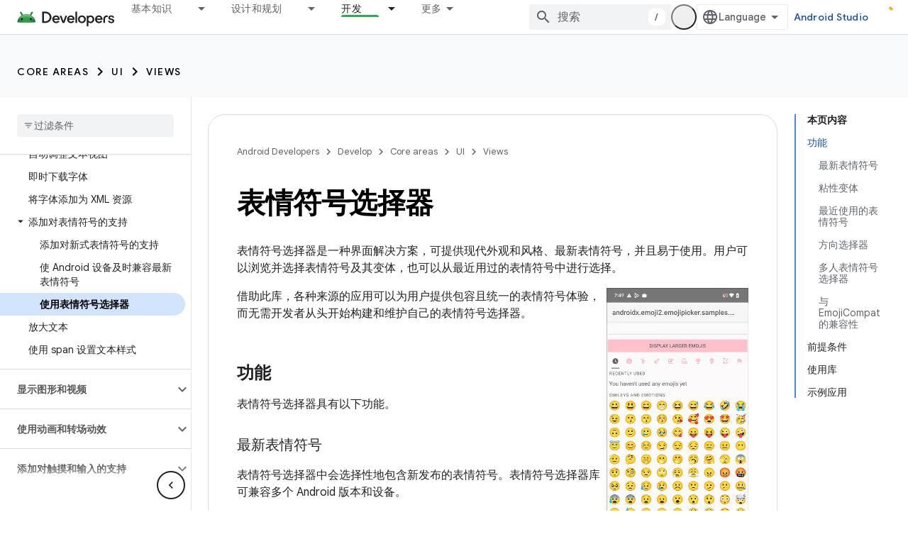

--- FILE ---
content_type: text/html; charset=utf-8
request_url: https://developer.android.google.cn/develop/ui/views/text-and-emoji/emoji-picker?hl=zh-cn
body_size: 40730
content:









<!doctype html>
<html 
      lang="zh-CN-x-mtfrom-en"
      dir="ltr">
  <head>
    <meta name="google-signin-client-id" content="721724668570-nbkv1cfusk7kk4eni4pjvepaus73b13t.apps.googleusercontent.com"><meta name="google-signin-scope"
          content="profile email"><meta property="og:site_name" content="Android Developers">
    <meta property="og:type" content="website"><meta name="googlebot" content="noindex"><meta name="theme-color" content="#34a853"><meta charset="utf-8">
    <meta content="IE=Edge" http-equiv="X-UA-Compatible">
    <meta name="viewport" content="width=device-width, initial-scale=1">
    

    <link rel="manifest" href="/_pwa/android/manifest.json"
          crossorigin="use-credentials">
    <link rel="preconnect" href="//www.gstatic.cn" crossorigin>
    <link rel="preconnect" href="//fonts.gstatic.cn" crossorigin>
    <link rel="preconnect" href="//fonts.googleapis.cn" crossorigin>
    <link rel="preconnect" href="//apis.google.com" crossorigin>
    <link rel="preconnect" href="//www.google-analytics.com" crossorigin><link rel="stylesheet" href="//fonts.googleapis.cn/css?family=Google+Sans:400,500,600,700|Google+Sans+Text:400,400italic,500,500italic,600,600italic,700,700italic|Roboto+Mono:400,500,700&display=swap">
      <link rel="stylesheet"
            href="//fonts.googleapis.cn/css2?family=Material+Icons&family=Material+Symbols+Outlined&display=block"><link rel="stylesheet" href="https://www.gstatic.cn/devrel-devsite/prod/v6dcfc5a6ab74baade852b535c8a876ff20ade102b870fd5f49da5da2dbf570bd/android/css/app.css">
      
        <link rel="stylesheet" href="https://www.gstatic.cn/devrel-devsite/prod/v6dcfc5a6ab74baade852b535c8a876ff20ade102b870fd5f49da5da2dbf570bd/android/css/dark-theme.css" disabled>
      <link rel="shortcut icon" href="https://www.gstatic.cn/devrel-devsite/prod/v6dcfc5a6ab74baade852b535c8a876ff20ade102b870fd5f49da5da2dbf570bd/android/images/favicon.svg">
    <link rel="apple-touch-icon" href="https://www.gstatic.cn/devrel-devsite/prod/v6dcfc5a6ab74baade852b535c8a876ff20ade102b870fd5f49da5da2dbf570bd/android/images/touchicon-180.png"><link rel="canonical" href="https://developer.android.google.cn/develop/ui/views/text-and-emoji/emoji-picker?hl=zh-cn">
      <link rel="alternate" hreflang="en-cn"
          href="https://developer.android.google.cn/develop/ui/views/text-and-emoji/emoji-picker" /><link rel="alternate" hreflang="x-default" href="https://developer.android.google.cn/develop/ui/views/text-and-emoji/emoji-picker" /><link rel="alternate" hreflang="ar-cn"
          href="https://developer.android.google.cn/develop/ui/views/text-and-emoji/emoji-picker?hl=ar" /><link rel="alternate" hreflang="bn-cn"
          href="https://developer.android.google.cn/develop/ui/views/text-and-emoji/emoji-picker?hl=bn" /><link rel="alternate" hreflang="zh-Hans-cn"
          href="https://developer.android.google.cn/develop/ui/views/text-and-emoji/emoji-picker?hl=zh-cn" /><link rel="alternate" hreflang="zh-Hant-cn"
          href="https://developer.android.google.cn/develop/ui/views/text-and-emoji/emoji-picker?hl=zh-tw" /><link rel="alternate" hreflang="fa-cn"
          href="https://developer.android.google.cn/develop/ui/views/text-and-emoji/emoji-picker?hl=fa" /><link rel="alternate" hreflang="fr-cn"
          href="https://developer.android.google.cn/develop/ui/views/text-and-emoji/emoji-picker?hl=fr" /><link rel="alternate" hreflang="de-cn"
          href="https://developer.android.google.cn/develop/ui/views/text-and-emoji/emoji-picker?hl=de" /><link rel="alternate" hreflang="he-cn"
          href="https://developer.android.google.cn/develop/ui/views/text-and-emoji/emoji-picker?hl=he" /><link rel="alternate" hreflang="hi-cn"
          href="https://developer.android.google.cn/develop/ui/views/text-and-emoji/emoji-picker?hl=hi" /><link rel="alternate" hreflang="id-cn"
          href="https://developer.android.google.cn/develop/ui/views/text-and-emoji/emoji-picker?hl=id" /><link rel="alternate" hreflang="it-cn"
          href="https://developer.android.google.cn/develop/ui/views/text-and-emoji/emoji-picker?hl=it" /><link rel="alternate" hreflang="ja-cn"
          href="https://developer.android.google.cn/develop/ui/views/text-and-emoji/emoji-picker?hl=ja" /><link rel="alternate" hreflang="ko-cn"
          href="https://developer.android.google.cn/develop/ui/views/text-and-emoji/emoji-picker?hl=ko" /><link rel="alternate" hreflang="pl-cn"
          href="https://developer.android.google.cn/develop/ui/views/text-and-emoji/emoji-picker?hl=pl" /><link rel="alternate" hreflang="pt-BR-cn"
          href="https://developer.android.google.cn/develop/ui/views/text-and-emoji/emoji-picker?hl=pt-br" /><link rel="alternate" hreflang="ru-cn"
          href="https://developer.android.google.cn/develop/ui/views/text-and-emoji/emoji-picker?hl=ru" /><link rel="alternate" hreflang="es-419-cn"
          href="https://developer.android.google.cn/develop/ui/views/text-and-emoji/emoji-picker?hl=es-419" /><link rel="alternate" hreflang="th-cn"
          href="https://developer.android.google.cn/develop/ui/views/text-and-emoji/emoji-picker?hl=th" /><link rel="alternate" hreflang="tr-cn"
          href="https://developer.android.google.cn/develop/ui/views/text-and-emoji/emoji-picker?hl=tr" /><link rel="alternate" hreflang="vi-cn"
          href="https://developer.android.google.cn/develop/ui/views/text-and-emoji/emoji-picker?hl=vi" /><link rel="alternate" hreflang="en"
          href="https://developer.android.com/develop/ui/views/text-and-emoji/emoji-picker" /><link rel="alternate" hreflang="x-default" href="https://developer.android.com/develop/ui/views/text-and-emoji/emoji-picker" /><link rel="alternate" hreflang="ar"
          href="https://developer.android.com/develop/ui/views/text-and-emoji/emoji-picker?hl=ar" /><link rel="alternate" hreflang="bn"
          href="https://developer.android.com/develop/ui/views/text-and-emoji/emoji-picker?hl=bn" /><link rel="alternate" hreflang="zh-Hans"
          href="https://developer.android.com/develop/ui/views/text-and-emoji/emoji-picker?hl=zh-cn" /><link rel="alternate" hreflang="zh-Hant"
          href="https://developer.android.com/develop/ui/views/text-and-emoji/emoji-picker?hl=zh-tw" /><link rel="alternate" hreflang="fa"
          href="https://developer.android.com/develop/ui/views/text-and-emoji/emoji-picker?hl=fa" /><link rel="alternate" hreflang="fr"
          href="https://developer.android.com/develop/ui/views/text-and-emoji/emoji-picker?hl=fr" /><link rel="alternate" hreflang="de"
          href="https://developer.android.com/develop/ui/views/text-and-emoji/emoji-picker?hl=de" /><link rel="alternate" hreflang="he"
          href="https://developer.android.com/develop/ui/views/text-and-emoji/emoji-picker?hl=he" /><link rel="alternate" hreflang="hi"
          href="https://developer.android.com/develop/ui/views/text-and-emoji/emoji-picker?hl=hi" /><link rel="alternate" hreflang="id"
          href="https://developer.android.com/develop/ui/views/text-and-emoji/emoji-picker?hl=id" /><link rel="alternate" hreflang="it"
          href="https://developer.android.com/develop/ui/views/text-and-emoji/emoji-picker?hl=it" /><link rel="alternate" hreflang="ja"
          href="https://developer.android.com/develop/ui/views/text-and-emoji/emoji-picker?hl=ja" /><link rel="alternate" hreflang="ko"
          href="https://developer.android.com/develop/ui/views/text-and-emoji/emoji-picker?hl=ko" /><link rel="alternate" hreflang="pl"
          href="https://developer.android.com/develop/ui/views/text-and-emoji/emoji-picker?hl=pl" /><link rel="alternate" hreflang="pt-BR"
          href="https://developer.android.com/develop/ui/views/text-and-emoji/emoji-picker?hl=pt-br" /><link rel="alternate" hreflang="ru"
          href="https://developer.android.com/develop/ui/views/text-and-emoji/emoji-picker?hl=ru" /><link rel="alternate" hreflang="es-419"
          href="https://developer.android.com/develop/ui/views/text-and-emoji/emoji-picker?hl=es-419" /><link rel="alternate" hreflang="th"
          href="https://developer.android.com/develop/ui/views/text-and-emoji/emoji-picker?hl=th" /><link rel="alternate" hreflang="tr"
          href="https://developer.android.com/develop/ui/views/text-and-emoji/emoji-picker?hl=tr" /><link rel="alternate" hreflang="vi"
          href="https://developer.android.com/develop/ui/views/text-and-emoji/emoji-picker?hl=vi" /><title>表情符号选择器 &nbsp;|&nbsp; Views &nbsp;|&nbsp; Android Developers</title>

<meta property="og:title" content="表情符号选择器 &nbsp;|&nbsp; Views &nbsp;|&nbsp; Android Developers"><meta property="og:url" content="https://developer.android.google.cn/develop/ui/views/text-and-emoji/emoji-picker?hl=zh-cn"><meta property="og:image" content="https://developer.android.google.cn/static/images/social/android-developers.png?hl=zh-cn">
  <meta property="og:image:width" content="1200">
  <meta property="og:image:height" content="675"><meta property="og:locale" content="zh_cn"><meta name="twitter:card" content="summary_large_image"><script type="application/ld+json">
  {
    "@context": "https://schema.org",
    "@type": "Article",
    
    "headline": "表情符号选择器"
  }
</script><script type="application/ld+json">
  {
    "@context": "https://schema.org",
    "@type": "BreadcrumbList",
    "itemListElement": [{
      "@type": "ListItem",
      "position": 1,
      "name": "Develop",
      "item": "https://developer.android.google.cn/develop"
    },{
      "@type": "ListItem",
      "position": 2,
      "name": "Core areas",
      "item": "https://developer.android.google.cn/develop/core-areas"
    },{
      "@type": "ListItem",
      "position": 3,
      "name": "UI",
      "item": "https://developer.android.google.cn/develop/ui"
    },{
      "@type": "ListItem",
      "position": 4,
      "name": "Views",
      "item": "https://developer.android.google.cn/develop/ui/views/layout/declaring-layout"
    },{
      "@type": "ListItem",
      "position": 5,
      "name": "表情符号选择器",
      "item": "https://developer.android.google.cn/develop/ui/views/text-and-emoji/emoji-picker"
    }]
  }
  </script><link rel="alternate machine-translated-from" hreflang="en"
        href="https://developer.android.google.cn/develop/ui/views/text-and-emoji/emoji-picker?hl=en">
  

  

  


    
      <link rel="stylesheet" href="/extras.css"></head>
  <body class="color-scheme--light"
        template="page"
        theme="android-theme"
        type="article"
        
        appearance
        
        layout="docs"
        
        block-apix
        
        
        
        display-toc
        pending>
  
    <devsite-progress type="indeterminate" id="app-progress"></devsite-progress>
  
  
    <a href="#main-content" class="skip-link button">
      
      跳至主要内容
    </a>
    <section class="devsite-wrapper">
      <devsite-cookie-notification-bar></devsite-cookie-notification-bar><devsite-header role="banner">
  
    





















<div class="devsite-header--inner" data-nosnippet>
  <div class="devsite-top-logo-row-wrapper-wrapper">
    <div class="devsite-top-logo-row-wrapper">
      <div class="devsite-top-logo-row">
        <button type="button" id="devsite-hamburger-menu"
          class="devsite-header-icon-button button-flat material-icons gc-analytics-event"
          data-category="Site-Wide Custom Events"
          data-label="Navigation menu button"
          visually-hidden
          aria-label="打开菜单">
        </button>
        
<div class="devsite-product-name-wrapper">

  <a href="/" class="devsite-site-logo-link gc-analytics-event"
   data-category="Site-Wide Custom Events" data-label="Site logo" track-type="globalNav"
   track-name="androidDevelopers" track-metadata-position="nav"
   track-metadata-eventDetail="nav">
  
  <picture>
    
    <source srcset="https://www.gstatic.cn/devrel-devsite/prod/v6dcfc5a6ab74baade852b535c8a876ff20ade102b870fd5f49da5da2dbf570bd/android/images/lockup-dark-theme.png"
            media="(prefers-color-scheme: dark)"
            class="devsite-dark-theme">
    
    <img src="https://www.gstatic.cn/devrel-devsite/prod/v6dcfc5a6ab74baade852b535c8a876ff20ade102b870fd5f49da5da2dbf570bd/android/images/lockup.png" class="devsite-site-logo" alt="Android Developers">
  </picture>
  
</a>



  
  
  <span class="devsite-product-name">
    <ul class="devsite-breadcrumb-list"
  >
  
  <li class="devsite-breadcrumb-item
             ">
    
    
    
      
      
    
  </li>
  
</ul>
  </span>

</div>
        <div class="devsite-top-logo-row-middle">
          <div class="devsite-header-upper-tabs">
            
              
              
  <devsite-tabs class="upper-tabs">

    <nav class="devsite-tabs-wrapper" aria-label="上面的标签页">
      
        
          <tab class="devsite-dropdown
    devsite-dropdown-full
    
    
    ">
  
    <a href="https://developer.android.google.cn/get-started?hl=zh-cn"
    class="devsite-tabs-content gc-analytics-event android-dropdown-tab"
      track-metadata-eventdetail="https://developer.android.google.cn/get-started?hl=zh-cn"
    
       track-type="nav"
       track-metadata-position="nav - 基本知识"
       track-metadata-module="primary nav"
       
       
         
           data-category="Site-Wide Custom Events"
         
           data-label="Tab: 基本知识"
         
           track-name="基本知识"
         
       >
    基本知识
  
    </a>
    
      <button
         aria-haspopup="menu"
         aria-expanded="false"
         aria-label="以下项的下拉菜单 基本知识"
         track-type="nav"
         track-metadata-eventdetail="https://developer.android.google.cn/get-started?hl=zh-cn"
         track-metadata-position="nav - 基本知识"
         track-metadata-module="primary nav"
         
          
            data-category="Site-Wide Custom Events"
          
            data-label="Tab: 基本知识"
          
            track-name="基本知识"
          
        
         class="devsite-tabs-dropdown-toggle devsite-icon devsite-icon-arrow-drop-down"></button>
    
  
  <div class="devsite-tabs-dropdown" role="menu" aria-label="submenu" hidden>
    
    <div class="devsite-tabs-dropdown-content">
      
        <div class="devsite-tabs-dropdown-column
                    android-dropdown android-dropdown-primary android-dropdown-ai">
          
            <ul class="devsite-tabs-dropdown-section
                       ">
              
                <li class="devsite-nav-title" role="heading" tooltip>打造 AI 体验</li>
              
              
                <li class="devsite-nav-description">使用 Gemini API 等构建 AI 赋能的 Android 应用。
</li>
              
              
                <li class="devsite-nav-item">
                  <a href="https://developer.android.google.cn/ai?hl=zh-cn"
                    
                     track-type="nav"
                     track-metadata-eventdetail="https://developer.android.google.cn/ai?hl=zh-cn"
                     track-metadata-position="nav - 基本知识"
                     track-metadata-module="tertiary nav"
                     
                       track-metadata-module_headline="打造 ai 体验"
                     
                     tooltip
                  
                    
                     class="button button-primary"
                    
                  >
                    
                    <div class="devsite-nav-item-title">
                      开始使用
                    </div>
                    
                  </a>
                </li>
              
            </ul>
          
        </div>
      
        <div class="devsite-tabs-dropdown-column
                    android-dropdown">
          
            <ul class="devsite-tabs-dropdown-section
                       android-dropdown-section-icon android-dropdown-section-icon-launch">
              
                <li class="devsite-nav-title" role="heading" tooltip>开始使用</li>
              
              
                <li class="devsite-nav-description">首先，构建您的第一个应用。然后，通过我们的培训课程更深入地了解相关知识，或者自行探索应用开发。
</li>
              
              
                <li class="devsite-nav-item">
                  <a href="https://developer.android.google.cn/get-started/overview?hl=zh-cn"
                    
                     track-type="nav"
                     track-metadata-eventdetail="https://developer.android.google.cn/get-started/overview?hl=zh-cn"
                     track-metadata-position="nav - 基本知识"
                     track-metadata-module="tertiary nav"
                     
                       track-metadata-module_headline="开始使用"
                     
                     tooltip
                  >
                    
                    <div class="devsite-nav-item-title">
                      Hello World
                    </div>
                    
                  </a>
                </li>
              
                <li class="devsite-nav-item">
                  <a href="https://developer.android.google.cn/courses?hl=zh-cn"
                    
                     track-type="nav"
                     track-metadata-eventdetail="https://developer.android.google.cn/courses?hl=zh-cn"
                     track-metadata-position="nav - 基本知识"
                     track-metadata-module="tertiary nav"
                     
                       track-metadata-module_headline="开始使用"
                     
                     tooltip
                  >
                    
                    <div class="devsite-nav-item-title">
                      培训课程
                    </div>
                    
                  </a>
                </li>
              
                <li class="devsite-nav-item">
                  <a href="https://developer.android.google.cn/get-started/codelabs?hl=zh-cn"
                    
                     track-type="nav"
                     track-metadata-eventdetail="https://developer.android.google.cn/get-started/codelabs?hl=zh-cn"
                     track-metadata-position="nav - 基本知识"
                     track-metadata-module="tertiary nav"
                     
                       track-metadata-module_headline="开始使用"
                     
                     tooltip
                  >
                    
                    <div class="devsite-nav-item-title">
                      教程
                    </div>
                    
                  </a>
                </li>
              
                <li class="devsite-nav-item">
                  <a href="https://developer.android.google.cn/develop/ui/compose/adopt?hl=zh-cn"
                    
                     track-type="nav"
                     track-metadata-eventdetail="https://developer.android.google.cn/develop/ui/compose/adopt?hl=zh-cn"
                     track-metadata-position="nav - 基本知识"
                     track-metadata-module="tertiary nav"
                     
                       track-metadata-module_headline="开始使用"
                     
                     tooltip
                  >
                    
                    <div class="devsite-nav-item-title">
                      团队版 Compose
                    </div>
                    
                  </a>
                </li>
              
                <li class="devsite-nav-item">
                  <a href="https://developer.android.google.cn/kotlin?hl=zh-cn"
                    
                     track-type="nav"
                     track-metadata-eventdetail="https://developer.android.google.cn/kotlin?hl=zh-cn"
                     track-metadata-position="nav - 基本知识"
                     track-metadata-module="tertiary nav"
                     
                       track-metadata-module_headline="开始使用"
                     
                     tooltip
                  >
                    
                    <div class="devsite-nav-item-title">
                      Android 版 Kotlin
                    </div>
                    
                  </a>
                </li>
              
                <li class="devsite-nav-item">
                  <a href="https://play.google.com/console/about/guides/play-commerce/?hl=zh-cn"
                    
                     track-type="nav"
                     track-metadata-eventdetail="https://play.google.com/console/about/guides/play-commerce/?hl=zh-cn"
                     track-metadata-position="nav - 基本知识"
                     track-metadata-module="tertiary nav"
                     
                       track-metadata-module_headline="开始使用"
                     
                     tooltip
                  >
                    
                    <div class="devsite-nav-item-title">
                      利用 Play 变现 ↗️
                    </div>
                    
                  </a>
                </li>
              
                <li class="devsite-nav-item">
                  <a href="https://developer.android.google.cn/developer-verification?hl=zh-cn"
                    
                     track-type="nav"
                     track-metadata-eventdetail="https://developer.android.google.cn/developer-verification?hl=zh-cn"
                     track-metadata-position="nav - 基本知识"
                     track-metadata-module="tertiary nav"
                     
                       track-metadata-module_headline="开始使用"
                     
                     tooltip
                  >
                    
                    <div class="devsite-nav-item-title">
                      Android 开发者验证工具
                    </div>
                    
                  </a>
                </li>
              
            </ul>
          
        </div>
      
        <div class="devsite-tabs-dropdown-column
                    android-dropdown">
          
            <ul class="devsite-tabs-dropdown-section
                       android-dropdown-section-icon android-dropdown-section-icon-multiple-screens">
              
                <li class="devsite-nav-title" role="heading" tooltip>按设备扩展</li>
              
              
                <li class="devsite-nav-description">构建可让用户在手机、平板电脑、手表、头戴设备等设备上获享无缝体验的应用。
</li>
              
              
                <li class="devsite-nav-item">
                  <a href="https://developer.android.google.cn/adaptive-apps?hl=zh-cn"
                    
                     track-type="nav"
                     track-metadata-eventdetail="https://developer.android.google.cn/adaptive-apps?hl=zh-cn"
                     track-metadata-position="nav - 基本知识"
                     track-metadata-module="tertiary nav"
                     
                       track-metadata-module_headline="按设备扩展"
                     
                     tooltip
                  >
                    
                    <div class="devsite-nav-item-title">
                      自适应应用
                    </div>
                    
                  </a>
                </li>
              
                <li class="devsite-nav-item">
                  <a href="https://developer.android.google.cn/xr?hl=zh-cn"
                    
                     track-type="nav"
                     track-metadata-eventdetail="https://developer.android.google.cn/xr?hl=zh-cn"
                     track-metadata-position="nav - 基本知识"
                     track-metadata-module="tertiary nav"
                     
                       track-metadata-module_headline="按设备扩展"
                     
                     tooltip
                  >
                    
                    <div class="devsite-nav-item-title">
                      Android XR
                    </div>
                    
                  </a>
                </li>
              
                <li class="devsite-nav-item">
                  <a href="https://developer.android.google.cn/wear?hl=zh-cn"
                    
                     track-type="nav"
                     track-metadata-eventdetail="https://developer.android.google.cn/wear?hl=zh-cn"
                     track-metadata-position="nav - 基本知识"
                     track-metadata-module="tertiary nav"
                     
                       track-metadata-module_headline="按设备扩展"
                     
                     tooltip
                  >
                    
                    <div class="devsite-nav-item-title">
                      Wear OS
                    </div>
                    
                  </a>
                </li>
              
                <li class="devsite-nav-item">
                  <a href="https://developer.android.google.cn/cars?hl=zh-cn"
                    
                     track-type="nav"
                     track-metadata-eventdetail="https://developer.android.google.cn/cars?hl=zh-cn"
                     track-metadata-position="nav - 基本知识"
                     track-metadata-module="tertiary nav"
                     
                       track-metadata-module_headline="按设备扩展"
                     
                     tooltip
                  >
                    
                    <div class="devsite-nav-item-title">
                      Android for Cars
                    </div>
                    
                  </a>
                </li>
              
                <li class="devsite-nav-item">
                  <a href="https://developer.android.google.cn/tv?hl=zh-cn"
                    
                     track-type="nav"
                     track-metadata-eventdetail="https://developer.android.google.cn/tv?hl=zh-cn"
                     track-metadata-position="nav - 基本知识"
                     track-metadata-module="tertiary nav"
                     
                       track-metadata-module_headline="按设备扩展"
                     
                     tooltip
                  >
                    
                    <div class="devsite-nav-item-title">
                      Android TV
                    </div>
                    
                  </a>
                </li>
              
                <li class="devsite-nav-item">
                  <a href="https://developer.android.google.cn/chrome-os?hl=zh-cn"
                    
                     track-type="nav"
                     track-metadata-eventdetail="https://developer.android.google.cn/chrome-os?hl=zh-cn"
                     track-metadata-position="nav - 基本知识"
                     track-metadata-module="tertiary nav"
                     
                       track-metadata-module_headline="按设备扩展"
                     
                     tooltip
                  >
                    
                    <div class="devsite-nav-item-title">
                      ChromeOS
                    </div>
                    
                  </a>
                </li>
              
            </ul>
          
        </div>
      
        <div class="devsite-tabs-dropdown-column
                    android-dropdown">
          
            <ul class="devsite-tabs-dropdown-section
                       android-dropdown-section-icon android-dropdown-section-icon-platform">
              
                <li class="devsite-nav-title" role="heading" tooltip>按类别构建</li>
              
              
                <li class="devsite-nav-description">了解如何按照 Google 的明确规范化指导，针对您的使用场景构建应用。
</li>
              
              
                <li class="devsite-nav-item">
                  <a href="https://developer.android.google.cn/games?hl=zh-cn"
                    
                     track-type="nav"
                     track-metadata-eventdetail="https://developer.android.google.cn/games?hl=zh-cn"
                     track-metadata-position="nav - 基本知识"
                     track-metadata-module="tertiary nav"
                     
                       track-metadata-module_headline="按类别构建"
                     
                     tooltip
                  >
                    
                    <div class="devsite-nav-item-title">
                      游戏
                    </div>
                    
                  </a>
                </li>
              
                <li class="devsite-nav-item">
                  <a href="https://developer.android.google.cn/media?hl=zh-cn"
                    
                     track-type="nav"
                     track-metadata-eventdetail="https://developer.android.google.cn/media?hl=zh-cn"
                     track-metadata-position="nav - 基本知识"
                     track-metadata-module="tertiary nav"
                     
                       track-metadata-module_headline="按类别构建"
                     
                     tooltip
                  >
                    
                    <div class="devsite-nav-item-title">
                      相机与媒体
                    </div>
                    
                  </a>
                </li>
              
                <li class="devsite-nav-item">
                  <a href="https://developer.android.google.cn/social-and-messaging?hl=zh-cn"
                    
                     track-type="nav"
                     track-metadata-eventdetail="https://developer.android.google.cn/social-and-messaging?hl=zh-cn"
                     track-metadata-position="nav - 基本知识"
                     track-metadata-module="tertiary nav"
                     
                       track-metadata-module_headline="按类别构建"
                     
                     tooltip
                  >
                    
                    <div class="devsite-nav-item-title">
                      社交与消息
                    </div>
                    
                  </a>
                </li>
              
                <li class="devsite-nav-item">
                  <a href="https://developer.android.google.cn/health-and-fitness?hl=zh-cn"
                    
                     track-type="nav"
                     track-metadata-eventdetail="https://developer.android.google.cn/health-and-fitness?hl=zh-cn"
                     track-metadata-position="nav - 基本知识"
                     track-metadata-module="tertiary nav"
                     
                       track-metadata-module_headline="按类别构建"
                     
                     tooltip
                  >
                    
                    <div class="devsite-nav-item-title">
                      健康与健身
                    </div>
                    
                  </a>
                </li>
              
                <li class="devsite-nav-item">
                  <a href="https://developer.android.google.cn/productivity?hl=zh-cn"
                    
                     track-type="nav"
                     track-metadata-eventdetail="https://developer.android.google.cn/productivity?hl=zh-cn"
                     track-metadata-position="nav - 基本知识"
                     track-metadata-module="tertiary nav"
                     
                       track-metadata-module_headline="按类别构建"
                     
                     tooltip
                  >
                    
                    <div class="devsite-nav-item-title">
                      工作效率
                    </div>
                    
                  </a>
                </li>
              
                <li class="devsite-nav-item">
                  <a href="https://developer.android.google.cn/work/overview?hl=zh-cn"
                    
                     track-type="nav"
                     track-metadata-eventdetail="https://developer.android.google.cn/work/overview?hl=zh-cn"
                     track-metadata-position="nav - 基本知识"
                     track-metadata-module="tertiary nav"
                     
                       track-metadata-module_headline="按类别构建"
                     
                     tooltip
                  >
                    
                    <div class="devsite-nav-item-title">
                      企业应用
                    </div>
                    
                  </a>
                </li>
              
            </ul>
          
        </div>
      
        <div class="devsite-tabs-dropdown-column
                    android-dropdown">
          
            <ul class="devsite-tabs-dropdown-section
                       android-dropdown-section-icon android-dropdown-section-icon-stars">
              
                <li class="devsite-nav-title" role="heading" tooltip>掌握最新资讯</li>
              
              
                <li class="devsite-nav-description">及时了解一年中发布的新版本，加入我们的试用计划，并向我们提供反馈。
</li>
              
              
                <li class="devsite-nav-item">
                  <a href="https://developer.android.google.cn/latest-updates?hl=zh-cn"
                    
                     track-type="nav"
                     track-metadata-eventdetail="https://developer.android.google.cn/latest-updates?hl=zh-cn"
                     track-metadata-position="nav - 基本知识"
                     track-metadata-module="tertiary nav"
                     
                       track-metadata-module_headline="掌握最新资讯"
                     
                     tooltip
                  >
                    
                    <div class="devsite-nav-item-title">
                      最新动态
                    </div>
                    
                  </a>
                </li>
              
                <li class="devsite-nav-item">
                  <a href="https://developer.android.google.cn/latest-updates/experimental?hl=zh-cn"
                    
                     track-type="nav"
                     track-metadata-eventdetail="https://developer.android.google.cn/latest-updates/experimental?hl=zh-cn"
                     track-metadata-position="nav - 基本知识"
                     track-metadata-module="tertiary nav"
                     
                       track-metadata-module_headline="掌握最新资讯"
                     
                     tooltip
                  >
                    
                    <div class="devsite-nav-item-title">
                      实验性更新
                    </div>
                    
                  </a>
                </li>
              
                <li class="devsite-nav-item">
                  <a href="https://developer.android.google.cn/studio/preview?hl=zh-cn"
                    
                     track-type="nav"
                     track-metadata-eventdetail="https://developer.android.google.cn/studio/preview?hl=zh-cn"
                     track-metadata-position="nav - 基本知识"
                     track-metadata-module="tertiary nav"
                     
                       track-metadata-module_headline="掌握最新资讯"
                     
                     tooltip
                  >
                    
                    <div class="devsite-nav-item-title">
                      Android Studio 预览版
                    </div>
                    
                  </a>
                </li>
              
                <li class="devsite-nav-item">
                  <a href="https://developer.android.google.cn/jetpack/androidx/versions?hl=zh-cn"
                    
                     track-type="nav"
                     track-metadata-eventdetail="https://developer.android.google.cn/jetpack/androidx/versions?hl=zh-cn"
                     track-metadata-position="nav - 基本知识"
                     track-metadata-module="tertiary nav"
                     
                       track-metadata-module_headline="掌握最新资讯"
                     
                     tooltip
                  >
                    
                    <div class="devsite-nav-item-title">
                      Jetpack 库和 Compose 库
                    </div>
                    
                  </a>
                </li>
              
                <li class="devsite-nav-item">
                  <a href="https://developer.android.google.cn/training/wearables/versions/latest?hl=zh-cn"
                    
                     track-type="nav"
                     track-metadata-eventdetail="https://developer.android.google.cn/training/wearables/versions/latest?hl=zh-cn"
                     track-metadata-position="nav - 基本知识"
                     track-metadata-module="tertiary nav"
                     
                       track-metadata-module_headline="掌握最新资讯"
                     
                     tooltip
                  >
                    
                    <div class="devsite-nav-item-title">
                      Wear OS 版本
                    </div>
                    
                  </a>
                </li>
              
                <li class="devsite-nav-item">
                  <a href="https://developer.android.google.cn/design-for-safety/privacy-sandbox?hl=zh-cn"
                    
                     track-type="nav"
                     track-metadata-eventdetail="https://developer.android.google.cn/design-for-safety/privacy-sandbox?hl=zh-cn"
                     track-metadata-position="nav - 基本知识"
                     track-metadata-module="tertiary nav"
                     
                       track-metadata-module_headline="掌握最新资讯"
                     
                     tooltip
                  >
                    
                    <div class="devsite-nav-item-title">
                      Privacy Sandbox ↗️
                    </div>
                    
                  </a>
                </li>
              
            </ul>
          
        </div>
      
    </div>
  </div>
</tab>
        
      
        
          <tab class="devsite-dropdown
    devsite-dropdown-full
    
    
    ">
  
    <a href="https://developer.android.google.cn/design?hl=zh-cn"
    class="devsite-tabs-content gc-analytics-event android-dropdown-tab"
      track-metadata-eventdetail="https://developer.android.google.cn/design?hl=zh-cn"
    
       track-type="nav"
       track-metadata-position="nav - 设计和规划"
       track-metadata-module="primary nav"
       
       
         
           data-category="Site-Wide Custom Events"
         
           data-label="Tab: 设计和规划"
         
           track-name="设计和规划"
         
       >
    设计和规划
  
    </a>
    
      <button
         aria-haspopup="menu"
         aria-expanded="false"
         aria-label="以下项的下拉菜单 设计和规划"
         track-type="nav"
         track-metadata-eventdetail="https://developer.android.google.cn/design?hl=zh-cn"
         track-metadata-position="nav - 设计和规划"
         track-metadata-module="primary nav"
         
          
            data-category="Site-Wide Custom Events"
          
            data-label="Tab: 设计和规划"
          
            track-name="设计和规划"
          
        
         class="devsite-tabs-dropdown-toggle devsite-icon devsite-icon-arrow-drop-down"></button>
    
  
  <div class="devsite-tabs-dropdown" role="menu" aria-label="submenu" hidden>
    
    <div class="devsite-tabs-dropdown-content">
      
        <div class="devsite-tabs-dropdown-column
                    android-dropdown android-dropdown-primary android-dropdown-mad">
          
            <ul class="devsite-tabs-dropdown-section
                       ">
              
                <li class="devsite-nav-title" role="heading" tooltip>出色体验</li>
              
              
                <li class="devsite-nav-description">为优质用户打造优质体验。
</li>
              
              
                <li class="devsite-nav-item">
                  <a href="https://developer.android.google.cn/quality/excellent?hl=zh-cn"
                    
                     track-type="nav"
                     track-metadata-eventdetail="https://developer.android.google.cn/quality/excellent?hl=zh-cn"
                     track-metadata-position="nav - 设计和规划"
                     track-metadata-module="tertiary nav"
                     
                       track-metadata-module_headline="出色体验"
                     
                     tooltip
                  
                    
                     class="button button-primary"
                    
                  >
                    
                    <div class="devsite-nav-item-title">
                      了解详情
                    </div>
                    
                  </a>
                </li>
              
            </ul>
          
        </div>
      
        <div class="devsite-tabs-dropdown-column
                    android-dropdown">
          
            <ul class="devsite-tabs-dropdown-section
                       android-dropdown-section-icon android-dropdown-section-icon-layout">
              
                <li class="devsite-nav-title" role="heading" tooltip>界面设计</li>
              
              
                <li class="devsite-nav-description">遵循 Android 最佳实践设计精美的界面。</li>
              
              
                <li class="devsite-nav-item">
                  <a href="https://developer.android.google.cn/design/ui?hl=zh-cn"
                    
                     track-type="nav"
                     track-metadata-eventdetail="https://developer.android.google.cn/design/ui?hl=zh-cn"
                     track-metadata-position="nav - 设计和规划"
                     track-metadata-module="tertiary nav"
                     
                       track-metadata-module_headline="界面设计"
                     
                     tooltip
                  >
                    
                    <div class="devsite-nav-item-title">
                      为 Android 设计
                    </div>
                    
                  </a>
                </li>
              
                <li class="devsite-nav-item">
                  <a href="https://developer.android.google.cn/design/ui/mobile?hl=zh-cn"
                    
                     track-type="nav"
                     track-metadata-eventdetail="https://developer.android.google.cn/design/ui/mobile?hl=zh-cn"
                     track-metadata-position="nav - 设计和规划"
                     track-metadata-module="tertiary nav"
                     
                       track-metadata-module_headline="界面设计"
                     
                     tooltip
                  >
                    
                    <div class="devsite-nav-item-title">
                      移动
                    </div>
                    
                  </a>
                </li>
              
                <li class="devsite-nav-item">
                  <a href="https://developer.android.google.cn/design/ui/large-screens?hl=zh-cn"
                    
                     track-type="nav"
                     track-metadata-eventdetail="https://developer.android.google.cn/design/ui/large-screens?hl=zh-cn"
                     track-metadata-position="nav - 设计和规划"
                     track-metadata-module="tertiary nav"
                     
                       track-metadata-module_headline="界面设计"
                     
                     tooltip
                  >
                    
                    <div class="devsite-nav-item-title">
                      自适应界面
                    </div>
                    
                  </a>
                </li>
              
                <li class="devsite-nav-item">
                  <a href="https://developer.android.google.cn/design/ui/xr?hl=zh-cn"
                    
                     track-type="nav"
                     track-metadata-eventdetail="https://developer.android.google.cn/design/ui/xr?hl=zh-cn"
                     track-metadata-position="nav - 设计和规划"
                     track-metadata-module="tertiary nav"
                     
                       track-metadata-module_headline="界面设计"
                     
                     tooltip
                  >
                    
                    <div class="devsite-nav-item-title">
                      扩展现实头戴设备和扩展现实眼镜
                    </div>
                    
                  </a>
                </li>
              
                <li class="devsite-nav-item">
                  <a href="https://developer.android.google.cn/design/ui/ai-glasses?hl=zh-cn"
                    
                     track-type="nav"
                     track-metadata-eventdetail="https://developer.android.google.cn/design/ui/ai-glasses?hl=zh-cn"
                     track-metadata-position="nav - 设计和规划"
                     track-metadata-module="tertiary nav"
                     
                       track-metadata-module_headline="界面设计"
                     
                     tooltip
                  >
                    
                    <div class="devsite-nav-item-title">
                      AI 眼镜
                    </div>
                    
                  </a>
                </li>
              
                <li class="devsite-nav-item">
                  <a href="https://developer.android.google.cn/design/ui/widget?hl=zh-cn"
                    
                     track-type="nav"
                     track-metadata-eventdetail="https://developer.android.google.cn/design/ui/widget?hl=zh-cn"
                     track-metadata-position="nav - 设计和规划"
                     track-metadata-module="tertiary nav"
                     
                       track-metadata-module_headline="界面设计"
                     
                     tooltip
                  >
                    
                    <div class="devsite-nav-item-title">
                      widget
                    </div>
                    
                  </a>
                </li>
              
                <li class="devsite-nav-item">
                  <a href="https://developer.android.google.cn/design/ui/wear?hl=zh-cn"
                    
                     track-type="nav"
                     track-metadata-eventdetail="https://developer.android.google.cn/design/ui/wear?hl=zh-cn"
                     track-metadata-position="nav - 设计和规划"
                     track-metadata-module="tertiary nav"
                     
                       track-metadata-module_headline="界面设计"
                     
                     tooltip
                  >
                    
                    <div class="devsite-nav-item-title">
                      Wear OS
                    </div>
                    
                  </a>
                </li>
              
                <li class="devsite-nav-item">
                  <a href="https://developer.android.google.cn/design/ui/tv?hl=zh-cn"
                    
                     track-type="nav"
                     track-metadata-eventdetail="https://developer.android.google.cn/design/ui/tv?hl=zh-cn"
                     track-metadata-position="nav - 设计和规划"
                     track-metadata-module="tertiary nav"
                     
                       track-metadata-module_headline="界面设计"
                     
                     tooltip
                  >
                    
                    <div class="devsite-nav-item-title">
                      Android TV
                    </div>
                    
                  </a>
                </li>
              
                <li class="devsite-nav-item">
                  <a href="https://developer.android.google.cn/design/ui/cars?hl=zh-cn"
                    
                     track-type="nav"
                     track-metadata-eventdetail="https://developer.android.google.cn/design/ui/cars?hl=zh-cn"
                     track-metadata-position="nav - 设计和规划"
                     track-metadata-module="tertiary nav"
                     
                       track-metadata-module_headline="界面设计"
                     
                     tooltip
                  >
                    
                    <div class="devsite-nav-item-title">
                      Android for Cars
                    </div>
                    
                  </a>
                </li>
              
            </ul>
          
        </div>
      
        <div class="devsite-tabs-dropdown-column
                    android-dropdown">
          
            <ul class="devsite-tabs-dropdown-section
                       android-dropdown-section-icon android-dropdown-section-icon-design">
              
                <li class="devsite-nav-title" role="heading" tooltip>架构</li>
              
              
                <li class="devsite-nav-description">设计可靠、可测试且可维护的应用逻辑和服务。</li>
              
              
                <li class="devsite-nav-item">
                  <a href="https://developer.android.google.cn/topic/architecture/intro?hl=zh-cn"
                    
                     track-type="nav"
                     track-metadata-eventdetail="https://developer.android.google.cn/topic/architecture/intro?hl=zh-cn"
                     track-metadata-position="nav - 设计和规划"
                     track-metadata-module="tertiary nav"
                     
                       track-metadata-module_headline="架构"
                     
                     tooltip
                  >
                    
                    <div class="devsite-nav-item-title">
                      简介
                    </div>
                    
                  </a>
                </li>
              
                <li class="devsite-nav-item">
                  <a href="https://developer.android.google.cn/topic/libraries/view-binding?hl=zh-cn"
                    
                     track-type="nav"
                     track-metadata-eventdetail="https://developer.android.google.cn/topic/libraries/view-binding?hl=zh-cn"
                     track-metadata-position="nav - 设计和规划"
                     track-metadata-module="tertiary nav"
                     
                       track-metadata-module_headline="架构"
                     
                     tooltip
                  >
                    
                    <div class="devsite-nav-item-title">
                      库
                    </div>
                    
                  </a>
                </li>
              
                <li class="devsite-nav-item">
                  <a href="https://developer.android.google.cn/guide/navigation/navigation-principles?hl=zh-cn"
                    
                     track-type="nav"
                     track-metadata-eventdetail="https://developer.android.google.cn/guide/navigation/navigation-principles?hl=zh-cn"
                     track-metadata-position="nav - 设计和规划"
                     track-metadata-module="tertiary nav"
                     
                       track-metadata-module_headline="架构"
                     
                     tooltip
                  >
                    
                    <div class="devsite-nav-item-title">
                      导航
                    </div>
                    
                  </a>
                </li>
              
                <li class="devsite-nav-item">
                  <a href="https://developer.android.google.cn/topic/modularization?hl=zh-cn"
                    
                     track-type="nav"
                     track-metadata-eventdetail="https://developer.android.google.cn/topic/modularization?hl=zh-cn"
                     track-metadata-position="nav - 设计和规划"
                     track-metadata-module="tertiary nav"
                     
                       track-metadata-module_headline="架构"
                     
                     tooltip
                  >
                    
                    <div class="devsite-nav-item-title">
                      模块化
                    </div>
                    
                  </a>
                </li>
              
                <li class="devsite-nav-item">
                  <a href="https://developer.android.google.cn/training/testing/fundamentals?hl=zh-cn"
                    
                     track-type="nav"
                     track-metadata-eventdetail="https://developer.android.google.cn/training/testing/fundamentals?hl=zh-cn"
                     track-metadata-position="nav - 设计和规划"
                     track-metadata-module="tertiary nav"
                     
                       track-metadata-module_headline="架构"
                     
                     tooltip
                  >
                    
                    <div class="devsite-nav-item-title">
                      测试
                    </div>
                    
                  </a>
                </li>
              
                <li class="devsite-nav-item">
                  <a href="https://developer.android.google.cn/kotlin/multiplatform?hl=zh-cn"
                    
                     track-type="nav"
                     track-metadata-eventdetail="https://developer.android.google.cn/kotlin/multiplatform?hl=zh-cn"
                     track-metadata-position="nav - 设计和规划"
                     track-metadata-module="tertiary nav"
                     
                       track-metadata-module_headline="架构"
                     
                     tooltip
                  >
                    
                    <div class="devsite-nav-item-title">
                      Kotlin Multiplatform
                    </div>
                    
                  </a>
                </li>
              
            </ul>
          
        </div>
      
        <div class="devsite-tabs-dropdown-column
                    android-dropdown">
          
            <ul class="devsite-tabs-dropdown-section
                       android-dropdown-section-icon android-dropdown-section-icon-vitals">
              
                <li class="devsite-nav-title" role="heading" tooltip>质量</li>
              
              
                <li class="devsite-nav-description">妥善规划，打造高品质应用并符合 Play 商店准则。</li>
              
              
                <li class="devsite-nav-item">
                  <a href="https://developer.android.google.cn/quality?hl=zh-cn"
                    
                     track-type="nav"
                     track-metadata-eventdetail="https://developer.android.google.cn/quality?hl=zh-cn"
                     track-metadata-position="nav - 设计和规划"
                     track-metadata-module="tertiary nav"
                     
                       track-metadata-module_headline="质量"
                     
                     tooltip
                  >
                    
                    <div class="devsite-nav-item-title">
                      概览
                    </div>
                    
                  </a>
                </li>
              
                <li class="devsite-nav-item">
                  <a href="https://developer.android.google.cn/quality/core-value?hl=zh-cn"
                    
                     track-type="nav"
                     track-metadata-eventdetail="https://developer.android.google.cn/quality/core-value?hl=zh-cn"
                     track-metadata-position="nav - 设计和规划"
                     track-metadata-module="tertiary nav"
                     
                       track-metadata-module_headline="质量"
                     
                     tooltip
                  >
                    
                    <div class="devsite-nav-item-title">
                      核心价值
                    </div>
                    
                  </a>
                </li>
              
                <li class="devsite-nav-item">
                  <a href="https://developer.android.google.cn/quality/user-experience?hl=zh-cn"
                    
                     track-type="nav"
                     track-metadata-eventdetail="https://developer.android.google.cn/quality/user-experience?hl=zh-cn"
                     track-metadata-position="nav - 设计和规划"
                     track-metadata-module="tertiary nav"
                     
                       track-metadata-module_headline="质量"
                     
                     tooltip
                  >
                    
                    <div class="devsite-nav-item-title">
                      用户体验
                    </div>
                    
                  </a>
                </li>
              
                <li class="devsite-nav-item">
                  <a href="https://developer.android.google.cn/guide/topics/ui/accessibility?hl=zh-cn"
                    
                     track-type="nav"
                     track-metadata-eventdetail="https://developer.android.google.cn/guide/topics/ui/accessibility?hl=zh-cn"
                     track-metadata-position="nav - 设计和规划"
                     track-metadata-module="tertiary nav"
                     
                       track-metadata-module_headline="质量"
                     
                     tooltip
                  >
                    
                    <div class="devsite-nav-item-title">
                      无障碍
                    </div>
                    
                  </a>
                </li>
              
                <li class="devsite-nav-item">
                  <a href="https://developer.android.google.cn/quality/technical?hl=zh-cn"
                    
                     track-type="nav"
                     track-metadata-eventdetail="https://developer.android.google.cn/quality/technical?hl=zh-cn"
                     track-metadata-position="nav - 设计和规划"
                     track-metadata-module="tertiary nav"
                     
                       track-metadata-module_headline="质量"
                     
                     tooltip
                  >
                    
                    <div class="devsite-nav-item-title">
                      技术质量
                    </div>
                    
                  </a>
                </li>
              
                <li class="devsite-nav-item">
                  <a href="https://developer.android.google.cn/quality/excellent?hl=zh-cn"
                    
                     track-type="nav"
                     track-metadata-eventdetail="https://developer.android.google.cn/quality/excellent?hl=zh-cn"
                     track-metadata-position="nav - 设计和规划"
                     track-metadata-module="tertiary nav"
                     
                       track-metadata-module_headline="质量"
                     
                     tooltip
                  >
                    
                    <div class="devsite-nav-item-title">
                      出色体验
                    </div>
                    
                  </a>
                </li>
              
            </ul>
          
        </div>
      
        <div class="devsite-tabs-dropdown-column
                    android-dropdown">
          
            <ul class="devsite-tabs-dropdown-section
                       android-dropdown-section-icon android-dropdown-section-icon-security-2">
              
                <li class="devsite-nav-title" role="heading" tooltip>安全</li>
              
              
                <li class="devsite-nav-description">保护用户免受威胁，确保安全的 Android 体验。</li>
              
              
                <li class="devsite-nav-item">
                  <a href="https://developer.android.google.cn/security?hl=zh-cn"
                    
                     track-type="nav"
                     track-metadata-eventdetail="https://developer.android.google.cn/security?hl=zh-cn"
                     track-metadata-position="nav - 设计和规划"
                     track-metadata-module="tertiary nav"
                     
                       track-metadata-module_headline="安全"
                     
                     tooltip
                  >
                    
                    <div class="devsite-nav-item-title">
                      概览
                    </div>
                    
                  </a>
                </li>
              
                <li class="devsite-nav-item">
                  <a href="https://developer.android.google.cn/privacy?hl=zh-cn"
                    
                     track-type="nav"
                     track-metadata-eventdetail="https://developer.android.google.cn/privacy?hl=zh-cn"
                     track-metadata-position="nav - 设计和规划"
                     track-metadata-module="tertiary nav"
                     
                       track-metadata-module_headline="安全"
                     
                     tooltip
                  >
                    
                    <div class="devsite-nav-item-title">
                      隐私权
                    </div>
                    
                  </a>
                </li>
              
                <li class="devsite-nav-item">
                  <a href="https://developer.android.google.cn/privacy?hl=zh-cn#app-permissions"
                    
                     track-type="nav"
                     track-metadata-eventdetail="https://developer.android.google.cn/privacy?hl=zh-cn#app-permissions"
                     track-metadata-position="nav - 设计和规划"
                     track-metadata-module="tertiary nav"
                     
                       track-metadata-module_headline="安全"
                     
                     tooltip
                  >
                    
                    <div class="devsite-nav-item-title">
                      权限
                    </div>
                    
                  </a>
                </li>
              
                <li class="devsite-nav-item">
                  <a href="https://developer.android.google.cn/identity?hl=zh-cn"
                    
                     track-type="nav"
                     track-metadata-eventdetail="https://developer.android.google.cn/identity?hl=zh-cn"
                     track-metadata-position="nav - 设计和规划"
                     track-metadata-module="tertiary nav"
                     
                       track-metadata-module_headline="安全"
                     
                     tooltip
                  >
                    
                    <div class="devsite-nav-item-title">
                      身份
                    </div>
                    
                  </a>
                </li>
              
                <li class="devsite-nav-item">
                  <a href="https://developer.android.google.cn/security/fraud-prevention?hl=zh-cn"
                    
                     track-type="nav"
                     track-metadata-eventdetail="https://developer.android.google.cn/security/fraud-prevention?hl=zh-cn"
                     track-metadata-position="nav - 设计和规划"
                     track-metadata-module="tertiary nav"
                     
                       track-metadata-module_headline="安全"
                     
                     tooltip
                  >
                    
                    <div class="devsite-nav-item-title">
                      防范欺诈
                    </div>
                    
                  </a>
                </li>
              
            </ul>
          
        </div>
      
    </div>
  </div>
</tab>
        
      
        
          <tab class="devsite-dropdown
    devsite-dropdown-full
    devsite-active
    
    ">
  
    <a href="https://developer.android.google.cn/develop?hl=zh-cn"
    class="devsite-tabs-content gc-analytics-event android-dropdown-tab"
      track-metadata-eventdetail="https://developer.android.google.cn/develop?hl=zh-cn"
    
       track-type="nav"
       track-metadata-position="nav - 开发"
       track-metadata-module="primary nav"
       aria-label="开发, selected" 
       
         
           data-category="Site-Wide Custom Events"
         
           data-label="Tab: 开发"
         
           track-name="开发"
         
       >
    开发
  
    </a>
    
      <button
         aria-haspopup="menu"
         aria-expanded="false"
         aria-label="以下项的下拉菜单 开发"
         track-type="nav"
         track-metadata-eventdetail="https://developer.android.google.cn/develop?hl=zh-cn"
         track-metadata-position="nav - 开发"
         track-metadata-module="primary nav"
         
          
            data-category="Site-Wide Custom Events"
          
            data-label="Tab: 开发"
          
            track-name="开发"
          
        
         class="devsite-tabs-dropdown-toggle devsite-icon devsite-icon-arrow-drop-down"></button>
    
  
  <div class="devsite-tabs-dropdown" role="menu" aria-label="submenu" hidden>
    
    <div class="devsite-tabs-dropdown-content">
      
        <div class="devsite-tabs-dropdown-column
                    android-dropdown android-dropdown-primary android-dropdown-studio">
          
            <ul class="devsite-tabs-dropdown-section
                       ">
              
                <li class="devsite-nav-title" role="heading" tooltip>Android Studio 中的 Gemini</li>
              
              
                <li class="devsite-nav-description">用于 Android 开发的 AI 开发助手。
</li>
              
              
                <li class="devsite-nav-item">
                  <a href="https://developer.android.google.cn/gemini-in-android?hl=zh-cn"
                    
                     track-type="nav"
                     track-metadata-eventdetail="https://developer.android.google.cn/gemini-in-android?hl=zh-cn"
                     track-metadata-position="nav - 开发"
                     track-metadata-module="tertiary nav"
                     
                       track-metadata-module_headline="android studio 中的 gemini"
                     
                     tooltip
                  
                    
                     class="button button-primary"
                    
                  >
                    
                    <div class="devsite-nav-item-title">
                      了解详情
                    </div>
                    
                  </a>
                </li>
              
                <li class="devsite-nav-item">
                  <a href="https://developer.android.google.cn/studio?hl=zh-cn"
                    
                     track-type="nav"
                     track-metadata-eventdetail="https://developer.android.google.cn/studio?hl=zh-cn"
                     track-metadata-position="nav - 开发"
                     track-metadata-module="tertiary nav"
                     
                       track-metadata-module_headline="android studio 中的 gemini"
                     
                     tooltip
                  
                    
                     class="button button-white"
                    
                  >
                    
                    <div class="devsite-nav-item-title">
                      获取 Android Studio
                    </div>
                    
                  </a>
                </li>
              
            </ul>
          
        </div>
      
        <div class="devsite-tabs-dropdown-column
                    android-dropdown">
          
            <ul class="devsite-tabs-dropdown-section
                       android-dropdown-section-icon android-dropdown-section-icon-flag">
              
                <li class="devsite-nav-title" role="heading" tooltip>核心领域</li>
              
              
                <li class="devsite-nav-description">获取所需功能的相关示例和文档。</li>
              
              
                <li class="devsite-nav-item">
                  <a href="https://developer.android.google.cn/samples?hl=zh-cn"
                    
                     track-type="nav"
                     track-metadata-eventdetail="https://developer.android.google.cn/samples?hl=zh-cn"
                     track-metadata-position="nav - 开发"
                     track-metadata-module="tertiary nav"
                     
                       track-metadata-module_headline="核心领域"
                     
                     tooltip
                  >
                    
                    <div class="devsite-nav-item-title">
                      示例
                    </div>
                    
                  </a>
                </li>
              
                <li class="devsite-nav-item">
                  <a href="https://developer.android.google.cn/develop/ui?hl=zh-cn"
                    
                     track-type="nav"
                     track-metadata-eventdetail="https://developer.android.google.cn/develop/ui?hl=zh-cn"
                     track-metadata-position="nav - 开发"
                     track-metadata-module="tertiary nav"
                     
                       track-metadata-module_headline="核心领域"
                     
                     tooltip
                  >
                    
                    <div class="devsite-nav-item-title">
                      界面
                    </div>
                    
                  </a>
                </li>
              
                <li class="devsite-nav-item">
                  <a href="https://developer.android.google.cn/develop/background-work?hl=zh-cn"
                    
                     track-type="nav"
                     track-metadata-eventdetail="https://developer.android.google.cn/develop/background-work?hl=zh-cn"
                     track-metadata-position="nav - 开发"
                     track-metadata-module="tertiary nav"
                     
                       track-metadata-module_headline="核心领域"
                     
                     tooltip
                  >
                    
                    <div class="devsite-nav-item-title">
                      后台工作
                    </div>
                    
                  </a>
                </li>
              
                <li class="devsite-nav-item">
                  <a href="https://developer.android.google.cn/guide/topics/data?hl=zh-cn"
                    
                     track-type="nav"
                     track-metadata-eventdetail="https://developer.android.google.cn/guide/topics/data?hl=zh-cn"
                     track-metadata-position="nav - 开发"
                     track-metadata-module="tertiary nav"
                     
                       track-metadata-module_headline="核心领域"
                     
                     tooltip
                  >
                    
                    <div class="devsite-nav-item-title">
                      数据和文件
                    </div>
                    
                  </a>
                </li>
              
                <li class="devsite-nav-item">
                  <a href="https://developer.android.google.cn/develop/connectivity?hl=zh-cn"
                    
                     track-type="nav"
                     track-metadata-eventdetail="https://developer.android.google.cn/develop/connectivity?hl=zh-cn"
                     track-metadata-position="nav - 开发"
                     track-metadata-module="tertiary nav"
                     
                       track-metadata-module_headline="核心领域"
                     
                     tooltip
                  >
                    
                    <div class="devsite-nav-item-title">
                      连接
                    </div>
                    
                  </a>
                </li>
              
                <li class="devsite-nav-item">
                  <a href="https://developer.android.google.cn/develop?hl=zh-cn#core-areas"
                    
                     track-type="nav"
                     track-metadata-eventdetail="https://developer.android.google.cn/develop?hl=zh-cn#core-areas"
                     track-metadata-position="nav - 开发"
                     track-metadata-module="tertiary nav"
                     
                       track-metadata-module_headline="核心领域"
                     
                     tooltip
                  >
                    
                    <div class="devsite-nav-item-title">
                      所有核心领域 ⤵️
                    </div>
                    
                  </a>
                </li>
              
            </ul>
          
        </div>
      
        <div class="devsite-tabs-dropdown-column
                    android-dropdown">
          
            <ul class="devsite-tabs-dropdown-section
                       android-dropdown-section-icon android-dropdown-section-icon-tools-2">
              
                <li class="devsite-nav-title" role="heading" tooltip>工具和工作流</li>
              
              
                <li class="devsite-nav-description">您可以使用 IDE 编写和构建应用，或创建自己的流水线。</li>
              
              
                <li class="devsite-nav-item">
                  <a href="https://developer.android.google.cn/studio/write?hl=zh-cn"
                    
                     track-type="nav"
                     track-metadata-eventdetail="https://developer.android.google.cn/studio/write?hl=zh-cn"
                     track-metadata-position="nav - 开发"
                     track-metadata-module="tertiary nav"
                     
                       track-metadata-module_headline="工具和工作流"
                     
                     tooltip
                  >
                    
                    <div class="devsite-nav-item-title">
                      编写和调试代码
                    </div>
                    
                  </a>
                </li>
              
                <li class="devsite-nav-item">
                  <a href="https://developer.android.google.cn/build/gradle-build-overview?hl=zh-cn"
                    
                     track-type="nav"
                     track-metadata-eventdetail="https://developer.android.google.cn/build/gradle-build-overview?hl=zh-cn"
                     track-metadata-position="nav - 开发"
                     track-metadata-module="tertiary nav"
                     
                       track-metadata-module_headline="工具和工作流"
                     
                     tooltip
                  >
                    
                    <div class="devsite-nav-item-title">
                      构建项目
                    </div>
                    
                  </a>
                </li>
              
                <li class="devsite-nav-item">
                  <a href="https://developer.android.google.cn/training/testing?hl=zh-cn"
                    
                     track-type="nav"
                     track-metadata-eventdetail="https://developer.android.google.cn/training/testing?hl=zh-cn"
                     track-metadata-position="nav - 开发"
                     track-metadata-module="tertiary nav"
                     
                       track-metadata-module_headline="工具和工作流"
                     
                     tooltip
                  >
                    
                    <div class="devsite-nav-item-title">
                      测试应用
                    </div>
                    
                  </a>
                </li>
              
                <li class="devsite-nav-item">
                  <a href="https://developer.android.google.cn/topic/performance/overview?hl=zh-cn"
                    
                     track-type="nav"
                     track-metadata-eventdetail="https://developer.android.google.cn/topic/performance/overview?hl=zh-cn"
                     track-metadata-position="nav - 开发"
                     track-metadata-module="tertiary nav"
                     
                       track-metadata-module_headline="工具和工作流"
                     
                     tooltip
                  >
                    
                    <div class="devsite-nav-item-title">
                      性能
                    </div>
                    
                  </a>
                </li>
              
                <li class="devsite-nav-item">
                  <a href="https://developer.android.google.cn/tools?hl=zh-cn"
                    
                     track-type="nav"
                     track-metadata-eventdetail="https://developer.android.google.cn/tools?hl=zh-cn"
                     track-metadata-position="nav - 开发"
                     track-metadata-module="tertiary nav"
                     
                       track-metadata-module_headline="工具和工作流"
                     
                     tooltip
                  >
                    
                    <div class="devsite-nav-item-title">
                      命令行工具
                    </div>
                    
                  </a>
                </li>
              
                <li class="devsite-nav-item">
                  <a href="https://developer.android.google.cn/reference/tools/gradle-api?hl=zh-cn"
                    
                     track-type="nav"
                     track-metadata-eventdetail="https://developer.android.google.cn/reference/tools/gradle-api?hl=zh-cn"
                     track-metadata-position="nav - 开发"
                     track-metadata-module="tertiary nav"
                     
                       track-metadata-module_headline="工具和工作流"
                     
                     tooltip
                  >
                    
                    <div class="devsite-nav-item-title">
                      Gradle 插件 API
                    </div>
                    
                  </a>
                </li>
              
            </ul>
          
        </div>
      
        <div class="devsite-tabs-dropdown-column
                    android-dropdown">
          
            <ul class="devsite-tabs-dropdown-section
                       android-dropdown-section-icon android-dropdown-section-icon-multiple-screens">
              
                <li class="devsite-nav-title" role="heading" tooltip>设备技术</li>
              
              
                <li class="devsite-nav-description">针对不同设备规格编写代码。连接设备并共享数据。</li>
              
              
                <li class="devsite-nav-item">
                  <a href="https://developer.android.google.cn/guide/topics/large-screens/get-started-with-large-screens?hl=zh-cn"
                    
                     track-type="nav"
                     track-metadata-eventdetail="https://developer.android.google.cn/guide/topics/large-screens/get-started-with-large-screens?hl=zh-cn"
                     track-metadata-position="nav - 开发"
                     track-metadata-module="tertiary nav"
                     
                       track-metadata-module_headline="设备技术"
                     
                     tooltip
                  >
                    
                    <div class="devsite-nav-item-title">
                      自适应界面
                    </div>
                    
                  </a>
                </li>
              
                <li class="devsite-nav-item">
                  <a href="https://developer.android.google.cn/training/wearables?hl=zh-cn"
                    
                     track-type="nav"
                     track-metadata-eventdetail="https://developer.android.google.cn/training/wearables?hl=zh-cn"
                     track-metadata-position="nav - 开发"
                     track-metadata-module="tertiary nav"
                     
                       track-metadata-module_headline="设备技术"
                     
                     tooltip
                  >
                    
                    <div class="devsite-nav-item-title">
                      Wear OS
                    </div>
                    
                  </a>
                </li>
              
                <li class="devsite-nav-item">
                  <a href="https://developer.android.google.cn/develop/xr?hl=zh-cn"
                    
                     track-type="nav"
                     track-metadata-eventdetail="https://developer.android.google.cn/develop/xr?hl=zh-cn"
                     track-metadata-position="nav - 开发"
                     track-metadata-module="tertiary nav"
                     
                       track-metadata-module_headline="设备技术"
                     
                     tooltip
                  >
                    
                    <div class="devsite-nav-item-title">
                      Android XR
                    </div>
                    
                  </a>
                </li>
              
                <li class="devsite-nav-item">
                  <a href="https://developer.android.google.cn/health-and-fitness/guides?hl=zh-cn"
                    
                     track-type="nav"
                     track-metadata-eventdetail="https://developer.android.google.cn/health-and-fitness/guides?hl=zh-cn"
                     track-metadata-position="nav - 开发"
                     track-metadata-module="tertiary nav"
                     
                       track-metadata-module_headline="设备技术"
                     
                     tooltip
                  >
                    
                    <div class="devsite-nav-item-title">
                      Android 运行状况
                    </div>
                    
                  </a>
                </li>
              
                <li class="devsite-nav-item">
                  <a href="https://developer.android.google.cn/training/cars?hl=zh-cn"
                    
                     track-type="nav"
                     track-metadata-eventdetail="https://developer.android.google.cn/training/cars?hl=zh-cn"
                     track-metadata-position="nav - 开发"
                     track-metadata-module="tertiary nav"
                     
                       track-metadata-module_headline="设备技术"
                     
                     tooltip
                  >
                    
                    <div class="devsite-nav-item-title">
                      Android for Cars
                    </div>
                    
                  </a>
                </li>
              
                <li class="devsite-nav-item">
                  <a href="https://developer.android.google.cn/training/tv?hl=zh-cn"
                    
                     track-type="nav"
                     track-metadata-eventdetail="https://developer.android.google.cn/training/tv?hl=zh-cn"
                     track-metadata-position="nav - 开发"
                     track-metadata-module="tertiary nav"
                     
                       track-metadata-module_headline="设备技术"
                     
                     tooltip
                  >
                    
                    <div class="devsite-nav-item-title">
                      Android TV
                    </div>
                    
                  </a>
                </li>
              
                <li class="devsite-nav-item">
                  <a href="https://developer.android.google.cn/develop?hl=zh-cn#devices"
                    
                     track-type="nav"
                     track-metadata-eventdetail="https://developer.android.google.cn/develop?hl=zh-cn#devices"
                     track-metadata-position="nav - 开发"
                     track-metadata-module="tertiary nav"
                     
                       track-metadata-module_headline="设备技术"
                     
                     tooltip
                  >
                    
                    <div class="devsite-nav-item-title">
                      所有设备 ⤵️
                    </div>
                    
                  </a>
                </li>
              
            </ul>
          
        </div>
      
        <div class="devsite-tabs-dropdown-column
                    android-dropdown">
          
            <ul class="devsite-tabs-dropdown-section
                       android-dropdown-section-icon android-dropdown-section-icon-core-library">
              
                <li class="devsite-nav-title" role="heading" tooltip>库</li>
              
              
                <li class="devsite-nav-description">浏览 API 参考文档，了解各方面的详细信息。</li>
              
              
                <li class="devsite-nav-item">
                  <a href="https://developer.android.google.cn/reference/packages?hl=zh-cn"
                    
                     track-type="nav"
                     track-metadata-eventdetail="https://developer.android.google.cn/reference/packages?hl=zh-cn"
                     track-metadata-position="nav - 开发"
                     track-metadata-module="tertiary nav"
                     
                       track-metadata-module_headline="库"
                     
                     tooltip
                  >
                    
                    <div class="devsite-nav-item-title">
                      Android 平台
                    </div>
                    
                  </a>
                </li>
              
                <li class="devsite-nav-item">
                  <a href="https://developer.android.google.cn/jetpack/androidx/explorer?hl=zh-cn"
                    
                     track-type="nav"
                     track-metadata-eventdetail="https://developer.android.google.cn/jetpack/androidx/explorer?hl=zh-cn"
                     track-metadata-position="nav - 开发"
                     track-metadata-module="tertiary nav"
                     
                       track-metadata-module_headline="库"
                     
                     tooltip
                  >
                    
                    <div class="devsite-nav-item-title">
                      Jetpack 库
                    </div>
                    
                  </a>
                </li>
              
                <li class="devsite-nav-item">
                  <a href="https://developer.android.google.cn/jetpack/androidx/releases/compose?hl=zh-cn"
                    
                     track-type="nav"
                     track-metadata-eventdetail="https://developer.android.google.cn/jetpack/androidx/releases/compose?hl=zh-cn"
                     track-metadata-position="nav - 开发"
                     track-metadata-module="tertiary nav"
                     
                       track-metadata-module_headline="库"
                     
                     tooltip
                  >
                    
                    <div class="devsite-nav-item-title">
                      Compose 库
                    </div>
                    
                  </a>
                </li>
              
                <li class="devsite-nav-item">
                  <a href="https://developers.google.cn/android/reference/packages?hl=zh-cn"
                    
                     track-type="nav"
                     track-metadata-eventdetail="https://developers.google.cn/android/reference/packages?hl=zh-cn"
                     track-metadata-position="nav - 开发"
                     track-metadata-module="tertiary nav"
                     
                       track-metadata-module_headline="库"
                     
                     tooltip
                  >
                    
                    <div class="devsite-nav-item-title">
                      Google Play 服务 ↗️
                    </div>
                    
                  </a>
                </li>
              
                <li class="devsite-nav-item">
                  <a href="https://play.google.com/sdks?hl=zh-cn"
                    
                     track-type="nav"
                     track-metadata-eventdetail="https://play.google.com/sdks?hl=zh-cn"
                     track-metadata-position="nav - 开发"
                     track-metadata-module="tertiary nav"
                     
                       track-metadata-module_headline="库"
                     
                     tooltip
                  >
                    
                    <div class="devsite-nav-item-title">
                      Google Play SDK 索引 ↗️
                    </div>
                    
                  </a>
                </li>
              
            </ul>
          
        </div>
      
    </div>
  </div>
</tab>
        
      
        
          <tab class="devsite-dropdown
    devsite-dropdown-full
    
    
    ">
  
    <a href="https://developer.android.google.cn/distribute?hl=zh-cn"
    class="devsite-tabs-content gc-analytics-event android-dropdown-tab"
      track-metadata-eventdetail="https://developer.android.google.cn/distribute?hl=zh-cn"
    
       track-type="nav"
       track-metadata-position="nav - google play"
       track-metadata-module="primary nav"
       
       
         
           data-category="Site-Wide Custom Events"
         
           data-label="Tab: Google Play"
         
           track-name="google play"
         
       >
    Google Play
  
    </a>
    
      <button
         aria-haspopup="menu"
         aria-expanded="false"
         aria-label="以下项的下拉菜单 Google Play"
         track-type="nav"
         track-metadata-eventdetail="https://developer.android.google.cn/distribute?hl=zh-cn"
         track-metadata-position="nav - google play"
         track-metadata-module="primary nav"
         
          
            data-category="Site-Wide Custom Events"
          
            data-label="Tab: Google Play"
          
            track-name="google play"
          
        
         class="devsite-tabs-dropdown-toggle devsite-icon devsite-icon-arrow-drop-down"></button>
    
  
  <div class="devsite-tabs-dropdown" role="menu" aria-label="submenu" hidden>
    
    <div class="devsite-tabs-dropdown-content">
      
        <div class="devsite-tabs-dropdown-column
                    android-dropdown android-dropdown-primary android-dropdown-play">
          
            <ul class="devsite-tabs-dropdown-section
                       ">
              
                <li class="devsite-nav-title" role="heading" tooltip>Play 管理中心</li>
              
              
                <li class="devsite-nav-description">在 Google Play 上发布应用或游戏并拓展业务。
</li>
              
              
                <li class="devsite-nav-item">
                  <a href="https://play.google.com/console?hl=zh-cn"
                    
                     track-type="nav"
                     track-metadata-eventdetail="https://play.google.com/console?hl=zh-cn"
                     track-metadata-position="nav - google play"
                     track-metadata-module="tertiary nav"
                     
                       track-metadata-module_headline="play 管理中心"
                     
                     tooltip
                  
                    
                     class="button button-white"
                    
                  >
                    
                    <div class="devsite-nav-item-title">
                      转到 Play 管理中心
                    </div>
                    
                  </a>
                </li>
              
                <li class="devsite-nav-item">
                  <a href="https://play.google.com/console/about/?hl=zh-cn"
                    
                     track-type="nav"
                     track-metadata-eventdetail="https://play.google.com/console/about/?hl=zh-cn"
                     track-metadata-position="nav - google play"
                     track-metadata-module="tertiary nav"
                     
                       track-metadata-module_headline="play 管理中心"
                     
                     tooltip
                  
                    
                     class="button button-primary"
                    
                  >
                    
                    <div class="devsite-nav-item-title">
                      了解详情 ↗️
                    </div>
                    
                  </a>
                </li>
              
            </ul>
          
        </div>
      
        <div class="devsite-tabs-dropdown-column
                    android-dropdown">
          
            <ul class="devsite-tabs-dropdown-section
                       android-dropdown-section-icon android-dropdown-section-icon-google-play">
              
                <li class="devsite-nav-title" role="heading" tooltip>基础知识</li>
              
              
                <li class="devsite-nav-description">了解如何吸引用户、创收并保障应用安全。</li>
              
              
                <li class="devsite-nav-item">
                  <a href="https://developer.android.google.cn/distribute/play-billing?hl=zh-cn"
                    
                     track-type="nav"
                     track-metadata-eventdetail="https://developer.android.google.cn/distribute/play-billing?hl=zh-cn"
                     track-metadata-position="nav - google play"
                     track-metadata-module="tertiary nav"
                     
                       track-metadata-module_headline="基础知识"
                     
                     tooltip
                  >
                    
                    <div class="devsite-nav-item-title">
                      Google Play 变现
                    </div>
                    
                  </a>
                </li>
              
                <li class="devsite-nav-item">
                  <a href="https://developer.android.google.cn/google/play/integrity?hl=zh-cn"
                    
                     track-type="nav"
                     track-metadata-eventdetail="https://developer.android.google.cn/google/play/integrity?hl=zh-cn"
                     track-metadata-position="nav - google play"
                     track-metadata-module="tertiary nav"
                     
                       track-metadata-module_headline="基础知识"
                     
                     tooltip
                  >
                    
                    <div class="devsite-nav-item-title">
                      Play Integrity
                    </div>
                    
                  </a>
                </li>
              
                <li class="devsite-nav-item">
                  <a href="https://developer.android.google.cn/distribute/play-policies?hl=zh-cn"
                    
                     track-type="nav"
                     track-metadata-eventdetail="https://developer.android.google.cn/distribute/play-policies?hl=zh-cn"
                     track-metadata-position="nav - google play"
                     track-metadata-module="tertiary nav"
                     
                       track-metadata-module_headline="基础知识"
                     
                     tooltip
                  >
                    
                    <div class="devsite-nav-item-title">
                      Play 政策
                    </div>
                    
                  </a>
                </li>
              
                <li class="devsite-nav-item">
                  <a href="https://play.google.com/console/about/programs?hl=zh-cn"
                    
                     track-type="nav"
                     track-metadata-eventdetail="https://play.google.com/console/about/programs?hl=zh-cn"
                     track-metadata-position="nav - google play"
                     track-metadata-module="tertiary nav"
                     
                       track-metadata-module_headline="基础知识"
                     
                     tooltip
                  >
                    
                    <div class="devsite-nav-item-title">
                      Play 计划 ↗️
                    </div>
                    
                  </a>
                </li>
              
            </ul>
          
        </div>
      
        <div class="devsite-tabs-dropdown-column
                    android-dropdown">
          
            <ul class="devsite-tabs-dropdown-section
                       android-dropdown-section-icon android-dropdown-section-icon-game-controller">
              
                <li class="devsite-nav-title" role="heading" tooltip>游戏开发中心</li>
              
              
                <li class="devsite-nav-description">开发和交付游戏。获取所需的工具、下载内容和示例。</li>
              
              
                <li class="devsite-nav-item">
                  <a href="https://developer.android.google.cn/games?hl=zh-cn"
                    
                     track-type="nav"
                     track-metadata-eventdetail="https://developer.android.google.cn/games?hl=zh-cn"
                     track-metadata-position="nav - google play"
                     track-metadata-module="tertiary nav"
                     
                       track-metadata-module_headline="游戏开发中心"
                     
                     tooltip
                  >
                    
                    <div class="devsite-nav-item-title">
                      概览
                    </div>
                    
                  </a>
                </li>
              
                <li class="devsite-nav-item">
                  <a href="https://developer.android.google.cn/guide/playcore/asset-delivery?hl=zh-cn"
                    
                     track-type="nav"
                     track-metadata-eventdetail="https://developer.android.google.cn/guide/playcore/asset-delivery?hl=zh-cn"
                     track-metadata-position="nav - google play"
                     track-metadata-module="tertiary nav"
                     
                       track-metadata-module_headline="游戏开发中心"
                     
                     tooltip
                  >
                    
                    <div class="devsite-nav-item-title">
                      Play Asset Delivery
                    </div>
                    
                  </a>
                </li>
              
                <li class="devsite-nav-item">
                  <a href="https://developer.android.google.cn/games/pgs/overview?hl=zh-cn"
                    
                     track-type="nav"
                     track-metadata-eventdetail="https://developer.android.google.cn/games/pgs/overview?hl=zh-cn"
                     track-metadata-position="nav - google play"
                     track-metadata-module="tertiary nav"
                     
                       track-metadata-module_headline="游戏开发中心"
                     
                     tooltip
                  >
                    
                    <div class="devsite-nav-item-title">
                      Play 游戏服务
                    </div>
                    
                  </a>
                </li>
              
                <li class="devsite-nav-item">
                  <a href="https://developer.android.google.cn/games/playgames/overview?hl=zh-cn"
                    
                     track-type="nav"
                     track-metadata-eventdetail="https://developer.android.google.cn/games/playgames/overview?hl=zh-cn"
                     track-metadata-position="nav - google play"
                     track-metadata-module="tertiary nav"
                     
                       track-metadata-module_headline="游戏开发中心"
                     
                     tooltip
                  >
                    
                    <div class="devsite-nav-item-title">
                      Play 游戏电脑版
                    </div>
                    
                  </a>
                </li>
              
                <li class="devsite-nav-item">
                  <a href="https://developer.android.google.cn/distribute?hl=zh-cn"
                    
                     track-type="nav"
                     track-metadata-eventdetail="https://developer.android.google.cn/distribute?hl=zh-cn"
                     track-metadata-position="nav - google play"
                     track-metadata-module="tertiary nav"
                     
                       track-metadata-module_headline="游戏开发中心"
                     
                     tooltip
                  >
                    
                    <div class="devsite-nav-item-title">
                      所有 Google Play 指南 ⤵️
                    </div>
                    
                  </a>
                </li>
              
            </ul>
          
        </div>
      
        <div class="devsite-tabs-dropdown-column
                    android-dropdown">
          
            <ul class="devsite-tabs-dropdown-section
                       android-dropdown-section-icon android-dropdown-section-icon-core-library">
              
                <li class="devsite-nav-title" role="heading" tooltip>库</li>
              
              
                <li class="devsite-nav-description">浏览 API 参考文档，了解各方面的详细信息。</li>
              
              
                <li class="devsite-nav-item">
                  <a href="https://developer.android.google.cn/guide/playcore/feature-delivery?hl=zh-cn"
                    
                     track-type="nav"
                     track-metadata-eventdetail="https://developer.android.google.cn/guide/playcore/feature-delivery?hl=zh-cn"
                     track-metadata-position="nav - google play"
                     track-metadata-module="tertiary nav"
                     
                       track-metadata-module_headline="库"
                     
                     tooltip
                  >
                    
                    <div class="devsite-nav-item-title">
                      Play Feature Delivery
                    </div>
                    
                  </a>
                </li>
              
                <li class="devsite-nav-item">
                  <a href="https://developer.android.google.cn/guide/playcore/in-app-updates?hl=zh-cn"
                    
                     track-type="nav"
                     track-metadata-eventdetail="https://developer.android.google.cn/guide/playcore/in-app-updates?hl=zh-cn"
                     track-metadata-position="nav - google play"
                     track-metadata-module="tertiary nav"
                     
                       track-metadata-module_headline="库"
                     
                     tooltip
                  >
                    
                    <div class="devsite-nav-item-title">
                      Play 应用内更新
                    </div>
                    
                  </a>
                </li>
              
                <li class="devsite-nav-item">
                  <a href="https://developer.android.google.cn/guide/playcore/in-app-review?hl=zh-cn"
                    
                     track-type="nav"
                     track-metadata-eventdetail="https://developer.android.google.cn/guide/playcore/in-app-review?hl=zh-cn"
                     track-metadata-position="nav - google play"
                     track-metadata-module="tertiary nav"
                     
                       track-metadata-module_headline="库"
                     
                     tooltip
                  >
                    
                    <div class="devsite-nav-item-title">
                      Play 应用内评价
                    </div>
                    
                  </a>
                </li>
              
                <li class="devsite-nav-item">
                  <a href="https://developer.android.google.cn/google/play/installreferrer?hl=zh-cn"
                    
                     track-type="nav"
                     track-metadata-eventdetail="https://developer.android.google.cn/google/play/installreferrer?hl=zh-cn"
                     track-metadata-position="nav - google play"
                     track-metadata-module="tertiary nav"
                     
                       track-metadata-module_headline="库"
                     
                     tooltip
                  >
                    
                    <div class="devsite-nav-item-title">
                      Play Install Referrer
                    </div>
                    
                  </a>
                </li>
              
                <li class="devsite-nav-item">
                  <a href="https://developers.google.cn/android/reference/packages?hl=zh-cn"
                    
                     track-type="nav"
                     track-metadata-eventdetail="https://developers.google.cn/android/reference/packages?hl=zh-cn"
                     track-metadata-position="nav - google play"
                     track-metadata-module="tertiary nav"
                     
                       track-metadata-module_headline="库"
                     
                     tooltip
                  >
                    
                    <div class="devsite-nav-item-title">
                      Google Play 服务 ↗️
                    </div>
                    
                  </a>
                </li>
              
                <li class="devsite-nav-item">
                  <a href="https://play.google.com/sdks?hl=zh-cn"
                    
                     track-type="nav"
                     track-metadata-eventdetail="https://play.google.com/sdks?hl=zh-cn"
                     track-metadata-position="nav - google play"
                     track-metadata-module="tertiary nav"
                     
                       track-metadata-module_headline="库"
                     
                     tooltip
                  >
                    
                    <div class="devsite-nav-item-title">
                      Google Play SDK 索引 ↗️
                    </div>
                    
                  </a>
                </li>
              
                <li class="devsite-nav-item">
                  <a href="https://developer.android.google.cn/distribute?hl=zh-cn"
                    
                     track-type="nav"
                     track-metadata-eventdetail="https://developer.android.google.cn/distribute?hl=zh-cn"
                     track-metadata-position="nav - google play"
                     track-metadata-module="tertiary nav"
                     
                       track-metadata-module_headline="库"
                     
                     tooltip
                  >
                    
                    <div class="devsite-nav-item-title">
                      所有 Google Play 库 ⤵️
                    </div>
                    
                  </a>
                </li>
              
            </ul>
          
        </div>
      
        <div class="devsite-tabs-dropdown-column
                    android-dropdown">
          
            <ul class="devsite-tabs-dropdown-section
                       android-dropdown-section-icon android-dropdown-section-icon-tools-2">
              
                <li class="devsite-nav-title" role="heading" tooltip>工具与资源</li>
              
              
                <li class="devsite-nav-description">发布、推广和管理应用的工具。</li>
              
              
                <li class="devsite-nav-item">
                  <a href="https://developer.android.google.cn/guide/app-bundle?hl=zh-cn"
                    
                     track-type="nav"
                     track-metadata-eventdetail="https://developer.android.google.cn/guide/app-bundle?hl=zh-cn"
                     track-metadata-position="nav - google play"
                     track-metadata-module="tertiary nav"
                     
                       track-metadata-module_headline="工具与资源"
                     
                     tooltip
                  >
                    
                    <div class="devsite-nav-item-title">
                      Android App Bundle
                    </div>
                    
                  </a>
                </li>
              
                <li class="devsite-nav-item">
                  <a href="https://developer.android.google.cn/distribute/marketing-tools?hl=zh-cn"
                    
                     track-type="nav"
                     track-metadata-eventdetail="https://developer.android.google.cn/distribute/marketing-tools?hl=zh-cn"
                     track-metadata-position="nav - google play"
                     track-metadata-module="tertiary nav"
                     
                       track-metadata-module_headline="工具与资源"
                     
                     tooltip
                  >
                    
                    <div class="devsite-nav-item-title">
                      品牌与营销
                    </div>
                    
                  </a>
                </li>
              
                <li class="devsite-nav-item">
                  <a href="https://developers.google.cn/android-publisher/api-ref/rest?hl=zh-cn"
                    
                     track-type="nav"
                     track-metadata-eventdetail="https://developers.google.cn/android-publisher/api-ref/rest?hl=zh-cn"
                     track-metadata-position="nav - google play"
                     track-metadata-module="tertiary nav"
                     
                       track-metadata-module_headline="工具与资源"
                     
                     tooltip
                  >
                    
                    <div class="devsite-nav-item-title">
                      Play 管理中心 API ↗️
                    </div>
                    
                  </a>
                </li>
              
            </ul>
          
        </div>
      
    </div>
  </div>
</tab>
        
      
        
          <tab  >
            
    <a href="https://developer.android.google.cn/community?hl=zh-cn"
    class="devsite-tabs-content gc-analytics-event "
      track-metadata-eventdetail="https://developer.android.google.cn/community?hl=zh-cn"
    
       track-type="nav"
       track-metadata-position="nav - 社区"
       track-metadata-module="primary nav"
       
       
         
           data-category="Site-Wide Custom Events"
         
           data-label="Tab: 社区"
         
           track-name="社区"
         
       >
    社区
  
    </a>
    
  
          </tab>
        
      
    </nav>

  </devsite-tabs>

            
           </div>
          
<devsite-search
    
    
    enable-suggestions
      
    
    
    project-name="Views"
    tenant-name="Android Developers"
    
    
    
    
    
    >
  <form class="devsite-search-form" action="https://developer.android.google.cn/s/results?hl=zh-cn" method="GET">
    <div class="devsite-search-container">
      <button type="button"
              search-open
              class="devsite-search-button devsite-header-icon-button button-flat material-icons"
              
              aria-label="打开搜索框"></button>
      <div class="devsite-searchbox">
        <input
          aria-activedescendant=""
          aria-autocomplete="list"
          
          aria-label="搜索"
          aria-expanded="false"
          aria-haspopup="listbox"
          autocomplete="off"
          class="devsite-search-field devsite-search-query"
          name="q"
          
          placeholder="搜索"
          role="combobox"
          type="text"
          value=""
          >
          <div class="devsite-search-image material-icons" aria-hidden="true">
            
          </div>
          <div class="devsite-search-shortcut-icon-container" aria-hidden="true">
            <kbd class="devsite-search-shortcut-icon">/</kbd>
          </div>
      </div>
    </div>
  </form>
  <button type="button"
          search-close
          class="devsite-search-button devsite-header-icon-button button-flat material-icons"
          
          aria-label="关闭搜索框"></button>
</devsite-search>

        </div>

        

          

          

          <devsite-appearance-selector></devsite-appearance-selector>

          
<devsite-language-selector>
  <ul role="presentation">
    
    
    <li role="presentation">
      <a role="menuitem" lang="en"
        >English</a>
    </li>
    
    <li role="presentation">
      <a role="menuitem" lang="de"
        >Deutsch</a>
    </li>
    
    <li role="presentation">
      <a role="menuitem" lang="es"
        >Español</a>
    </li>
    
    <li role="presentation">
      <a role="menuitem" lang="es_419"
        >Español – América Latina</a>
    </li>
    
    <li role="presentation">
      <a role="menuitem" lang="fr"
        >Français</a>
    </li>
    
    <li role="presentation">
      <a role="menuitem" lang="id"
        >Indonesia</a>
    </li>
    
    <li role="presentation">
      <a role="menuitem" lang="it"
        >Italiano</a>
    </li>
    
    <li role="presentation">
      <a role="menuitem" lang="pl"
        >Polski</a>
    </li>
    
    <li role="presentation">
      <a role="menuitem" lang="pt_br"
        >Português – Brasil</a>
    </li>
    
    <li role="presentation">
      <a role="menuitem" lang="vi"
        >Tiếng Việt</a>
    </li>
    
    <li role="presentation">
      <a role="menuitem" lang="tr"
        >Türkçe</a>
    </li>
    
    <li role="presentation">
      <a role="menuitem" lang="ru"
        >Русский</a>
    </li>
    
    <li role="presentation">
      <a role="menuitem" lang="he"
        >עברית</a>
    </li>
    
    <li role="presentation">
      <a role="menuitem" lang="ar"
        >العربيّة</a>
    </li>
    
    <li role="presentation">
      <a role="menuitem" lang="fa"
        >فارسی</a>
    </li>
    
    <li role="presentation">
      <a role="menuitem" lang="hi"
        >हिंदी</a>
    </li>
    
    <li role="presentation">
      <a role="menuitem" lang="bn"
        >বাংলা</a>
    </li>
    
    <li role="presentation">
      <a role="menuitem" lang="th"
        >ภาษาไทย</a>
    </li>
    
    <li role="presentation">
      <a role="menuitem" lang="zh_cn"
        >中文 – 简体</a>
    </li>
    
    <li role="presentation">
      <a role="menuitem" lang="zh_tw"
        >中文 – 繁體</a>
    </li>
    
    <li role="presentation">
      <a role="menuitem" lang="ja"
        >日本語</a>
    </li>
    
    <li role="presentation">
      <a role="menuitem" lang="ko"
        >한국어</a>
    </li>
    
  </ul>
</devsite-language-selector>


          
            <a class="devsite-header-link devsite-top-button button gc-analytics-event "
    href="https://developer.android.google.cn/studio?hl=zh-cn"
    data-category="Site-Wide Custom Events"
    data-label="Site header link: Android Studio"
    >
  Android Studio
</a>
          

        

        
        
        
          <devsite-openid-user id="devsite-user"></devsite-openid-user>
        
      </div>
    </div>
  </div>



  <div class="devsite-collapsible-section
    
      devsite-header-no-lower-tabs
    ">
    <div class="devsite-header-background">
      
        
          <div class="devsite-product-id-row"
           >
            <div class="devsite-product-description-row">
              
                
                <div class="devsite-product-id">
                  
                  
                  
                    <ul class="devsite-breadcrumb-list"
  
    aria-label="下面的标题面包屑导航">
  
  <li class="devsite-breadcrumb-item
             ">
    
    
    
      
        
  <a href="https://developer.android.google.cn/develop/core-areas?hl=zh-cn"
      
        class="devsite-breadcrumb-link gc-analytics-event"
      
        data-category="Site-Wide Custom Events"
      
        data-label="Lower Header"
      
        data-value="1"
      
        track-type="globalNav"
      
        track-name="breadcrumb"
      
        track-metadata-position="1"
      
        track-metadata-eventdetail="Core areas"
      
    >
    
          Core areas
        
  </a>
  
      
    
  </li>
  
  <li class="devsite-breadcrumb-item
             ">
    
      
      <div class="devsite-breadcrumb-guillemet material-icons" aria-hidden="true"></div>
    
    
    
      
        
  <a href="https://developer.android.google.cn/develop/ui?hl=zh-cn"
      
        class="devsite-breadcrumb-link gc-analytics-event"
      
        data-category="Site-Wide Custom Events"
      
        data-label="Lower Header"
      
        data-value="2"
      
        track-type="globalNav"
      
        track-name="breadcrumb"
      
        track-metadata-position="2"
      
        track-metadata-eventdetail="Jetpack Compose"
      
    >
    
          UI
        
  </a>
  
      
    
  </li>
  
  <li class="devsite-breadcrumb-item
             ">
    
      
      <div class="devsite-breadcrumb-guillemet material-icons" aria-hidden="true"></div>
    
    
    
      
        
  <a href="https://developer.android.google.cn/develop/ui/views/layout/declaring-layout?hl=zh-cn"
      
        class="devsite-breadcrumb-link gc-analytics-event"
      
        data-category="Site-Wide Custom Events"
      
        data-label="Lower Header"
      
        data-value="3"
      
        track-type="globalNav"
      
        track-name="breadcrumb"
      
        track-metadata-position="3"
      
        track-metadata-eventdetail="Views"
      
    >
    
          Views
        
  </a>
  
      
    
  </li>
  
</ul>
                </div>
                
              
              
            </div>
            
          </div>
          
        
      
      
    </div>
  </div>

</div>



  

  
</devsite-header>
      <devsite-book-nav scrollbars >
        
          





















<div class="devsite-book-nav-filter"
     >
  <span class="filter-list-icon material-icons" aria-hidden="true"></span>
  <input type="text"
         placeholder="过滤条件"
         
         aria-label="输入文本以进行过滤"
         role="searchbox">
  
  <span class="filter-clear-button hidden"
        data-title="清除过滤条件"
        aria-label="清除过滤条件"
        role="button"
        tabindex="0"></span>
</div>

<nav class="devsite-book-nav devsite-nav nocontent"
     aria-label="侧边菜单">
  <div class="devsite-mobile-header">
    <button type="button"
            id="devsite-close-nav"
            class="devsite-header-icon-button button-flat material-icons gc-analytics-event"
            data-category="Site-Wide Custom Events"
            data-label="Close navigation"
            aria-label="关闭导航栏">
    </button>
    <div class="devsite-product-name-wrapper">

  <a href="/" class="devsite-site-logo-link gc-analytics-event"
   data-category="Site-Wide Custom Events" data-label="Site logo" track-type="globalNav"
   track-name="androidDevelopers" track-metadata-position="nav"
   track-metadata-eventDetail="nav">
  
  <picture>
    
    <source srcset="https://www.gstatic.cn/devrel-devsite/prod/v6dcfc5a6ab74baade852b535c8a876ff20ade102b870fd5f49da5da2dbf570bd/android/images/lockup-dark-theme.png"
            media="(prefers-color-scheme: dark)"
            class="devsite-dark-theme">
    
    <img src="https://www.gstatic.cn/devrel-devsite/prod/v6dcfc5a6ab74baade852b535c8a876ff20ade102b870fd5f49da5da2dbf570bd/android/images/lockup.png" class="devsite-site-logo" alt="Android Developers">
  </picture>
  
</a>


  
      <span class="devsite-product-name">
        
        
        <ul class="devsite-breadcrumb-list"
  >
  
  <li class="devsite-breadcrumb-item
             ">
    
    
    
      
      
    
  </li>
  
</ul>
      </span>
    

</div>
  </div>

  <div class="devsite-book-nav-wrapper">
    <div class="devsite-mobile-nav-top">
      
        <ul class="devsite-nav-list">
          
            <li class="devsite-nav-item">
              
  
  <a href="/get-started"
    
       class="devsite-nav-title gc-analytics-event
              
              "
    

    
      
        data-category="Site-Wide Custom Events"
      
        data-label="Tab: 基本知识"
      
        track-name="基本知识"
      
    
     data-category="Site-Wide Custom Events"
     data-label="Responsive Tab: 基本知识"
     track-type="globalNav"
     track-metadata-eventDetail="globalMenu"
     track-metadata-position="nav">
  
    <span class="devsite-nav-text" tooltip >
      基本知识
   </span>
    
  
  </a>
  

  
    <ul class="devsite-nav-responsive-tabs devsite-nav-has-menu
               ">
      
<li class="devsite-nav-item">

  
  <span
    
       class="devsite-nav-title"
       tooltip
    
    
      
        data-category="Site-Wide Custom Events"
      
        data-label="Tab: 基本知识"
      
        track-name="基本知识"
      
    >
  
    <span class="devsite-nav-text" tooltip menu="基本知识">
      更多
   </span>
    
    <span class="devsite-nav-icon material-icons" data-icon="forward"
          menu="基本知识">
    </span>
    
  
  </span>
  

</li>

    </ul>
  
              
            </li>
          
            <li class="devsite-nav-item">
              
  
  <a href="/design"
    
       class="devsite-nav-title gc-analytics-event
              
              "
    

    
      
        data-category="Site-Wide Custom Events"
      
        data-label="Tab: 设计和规划"
      
        track-name="设计和规划"
      
    
     data-category="Site-Wide Custom Events"
     data-label="Responsive Tab: 设计和规划"
     track-type="globalNav"
     track-metadata-eventDetail="globalMenu"
     track-metadata-position="nav">
  
    <span class="devsite-nav-text" tooltip >
      设计和规划
   </span>
    
  
  </a>
  

  
    <ul class="devsite-nav-responsive-tabs devsite-nav-has-menu
               ">
      
<li class="devsite-nav-item">

  
  <span
    
       class="devsite-nav-title"
       tooltip
    
    
      
        data-category="Site-Wide Custom Events"
      
        data-label="Tab: 设计和规划"
      
        track-name="设计和规划"
      
    >
  
    <span class="devsite-nav-text" tooltip menu="设计和规划">
      更多
   </span>
    
    <span class="devsite-nav-icon material-icons" data-icon="forward"
          menu="设计和规划">
    </span>
    
  
  </span>
  

</li>

    </ul>
  
              
            </li>
          
            <li class="devsite-nav-item">
              
  
  <a href="/develop"
    
       class="devsite-nav-title gc-analytics-event
              devsite-nav-has-children
              devsite-nav-active"
    

    
      
        data-category="Site-Wide Custom Events"
      
        data-label="Tab: 开发"
      
        track-name="开发"
      
    
     data-category="Site-Wide Custom Events"
     data-label="Responsive Tab: 开发"
     track-type="globalNav"
     track-metadata-eventDetail="globalMenu"
     track-metadata-position="nav">
  
    <span class="devsite-nav-text" tooltip >
      开发
   </span>
    
    <span class="devsite-nav-icon material-icons" data-icon="forward"
          >
    </span>
    
  
  </a>
  

  
    <ul class="devsite-nav-responsive-tabs devsite-nav-has-menu
               ">
      
<li class="devsite-nav-item">

  
  <span
    
       class="devsite-nav-title"
       tooltip
    
    
      
        data-category="Site-Wide Custom Events"
      
        data-label="Tab: 开发"
      
        track-name="开发"
      
    >
  
    <span class="devsite-nav-text" tooltip menu="开发">
      更多
   </span>
    
    <span class="devsite-nav-icon material-icons" data-icon="forward"
          menu="开发">
    </span>
    
  
  </span>
  

</li>

    </ul>
  
              
            </li>
          
            <li class="devsite-nav-item">
              
  
  <a href="/distribute"
    
       class="devsite-nav-title gc-analytics-event
              
              "
    

    
      
        data-category="Site-Wide Custom Events"
      
        data-label="Tab: Google Play"
      
        track-name="google play"
      
    
     data-category="Site-Wide Custom Events"
     data-label="Responsive Tab: Google Play"
     track-type="globalNav"
     track-metadata-eventDetail="globalMenu"
     track-metadata-position="nav">
  
    <span class="devsite-nav-text" tooltip >
      Google Play
   </span>
    
  
  </a>
  

  
    <ul class="devsite-nav-responsive-tabs devsite-nav-has-menu
               ">
      
<li class="devsite-nav-item">

  
  <span
    
       class="devsite-nav-title"
       tooltip
    
    
      
        data-category="Site-Wide Custom Events"
      
        data-label="Tab: Google Play"
      
        track-name="google play"
      
    >
  
    <span class="devsite-nav-text" tooltip menu="Google Play">
      更多
   </span>
    
    <span class="devsite-nav-icon material-icons" data-icon="forward"
          menu="Google Play">
    </span>
    
  
  </span>
  

</li>

    </ul>
  
              
            </li>
          
            <li class="devsite-nav-item">
              
  
  <a href="/community"
    
       class="devsite-nav-title gc-analytics-event
              
              "
    

    
      
        data-category="Site-Wide Custom Events"
      
        data-label="Tab: 社区"
      
        track-name="社区"
      
    
     data-category="Site-Wide Custom Events"
     data-label="Responsive Tab: 社区"
     track-type="globalNav"
     track-metadata-eventDetail="globalMenu"
     track-metadata-position="nav">
  
    <span class="devsite-nav-text" tooltip >
      社区
   </span>
    
  
  </a>
  

  
              
            </li>
          
          
    
    
<li class="devsite-nav-item">

  
  <a href="/studio"
    
       class="devsite-nav-title gc-analytics-event "
    

    
     data-category="Site-Wide Custom Events"
     data-label="Responsive Tab: Android Studio"
     track-type="navMenu"
     track-metadata-eventDetail="globalMenu"
     track-metadata-position="nav">
  
    <span class="devsite-nav-text" tooltip >
      Android Studio
   </span>
    
  
  </a>
  

</li>

  
          
        </ul>
      
    </div>
    
      <div class="devsite-mobile-nav-bottom">
        
          
          <ul class="devsite-nav-list" menu="_book">
            <li class="devsite-nav-item
           devsite-nav-expandable
           devsite-nav-accordion"><div class="devsite-expandable-nav">
      <a class="devsite-nav-toggle" aria-hidden="true"></a><div class="devsite-nav-title devsite-nav-title-no-path" tabindex="0" role="button">
        <span class="devsite-nav-text" tooltip>开发应用的布局</span>
      </div><ul class="devsite-nav-section"><li class="devsite-nav-item"><a href="/develop/ui/views/layout/declaring-layout"
        class="devsite-nav-title gc-analytics-event"
        data-category="Site-Wide Custom Events"
        data-label="Book nav link, pathname: /develop/ui/views/layout/declaring-layout"
        track-type="bookNav"
        track-name="click"
        track-metadata-eventdetail="/develop/ui/views/layout/declaring-layout"
      ><span class="devsite-nav-text" tooltip>布局简介</span></a></li><li class="devsite-nav-item"><a href="/develop/ui/views/layout/responsive-adaptive-design-with-views"
        class="devsite-nav-title gc-analytics-event"
        data-category="Site-Wide Custom Events"
        data-label="Book nav link, pathname: /develop/ui/views/layout/responsive-adaptive-design-with-views"
        track-type="bookNav"
        track-name="click"
        track-metadata-eventdetail="/develop/ui/views/layout/responsive-adaptive-design-with-views"
      ><span class="devsite-nav-text" tooltip>使用 View 创建响应式/自适应设计</span></a></li><li class="devsite-nav-item"><a href="/develop/ui/views/layout/canonical-layouts"
        class="devsite-nav-title gc-analytics-event"
        data-category="Site-Wide Custom Events"
        data-label="Book nav link, pathname: /develop/ui/views/layout/canonical-layouts"
        track-type="bookNav"
        track-name="click"
        track-metadata-eventdetail="/develop/ui/views/layout/canonical-layouts"
      ><span class="devsite-nav-text" tooltip>规范布局</span></a></li><li class="devsite-nav-item"><a href="/develop/ui/views/layout/use-window-size-classes"
        class="devsite-nav-title gc-analytics-event"
        data-category="Site-Wide Custom Events"
        data-label="Book nav link, pathname: /develop/ui/views/layout/use-window-size-classes"
        track-type="bookNav"
        track-name="click"
        track-metadata-eventdetail="/develop/ui/views/layout/use-window-size-classes"
      ><span class="devsite-nav-text" tooltip>使用窗口大小类别</span></a></li><li class="devsite-nav-item"><a href="/develop/ui/views/layout/support-multi-window-mode"
        class="devsite-nav-title gc-analytics-event"
        data-category="Site-Wide Custom Events"
        data-label="Book nav link, pathname: /develop/ui/views/layout/support-multi-window-mode"
        track-type="bookNav"
        track-name="click"
        track-metadata-eventdetail="/develop/ui/views/layout/support-multi-window-mode"
      ><span class="devsite-nav-text" tooltip>支持多窗口模式</span></a></li><li class="devsite-nav-item"><a href="/develop/ui/views/layout/constraint-layout"
        class="devsite-nav-title gc-analytics-event"
        data-category="Site-Wide Custom Events"
        data-label="Book nav link, pathname: /develop/ui/views/layout/constraint-layout"
        track-type="bookNav"
        track-name="click"
        track-metadata-eventdetail="/develop/ui/views/layout/constraint-layout"
      ><span class="devsite-nav-text" tooltip>使用 ConstraintLayout 构建自适应界面</span></a></li><li class="devsite-nav-item"><a href="/develop/ui/views/layout/build-responsive-navigation"
        class="devsite-nav-title gc-analytics-event"
        data-category="Site-Wide Custom Events"
        data-label="Book nav link, pathname: /develop/ui/views/layout/build-responsive-navigation"
        track-type="bookNav"
        track-name="click"
        track-metadata-eventdetail="/develop/ui/views/layout/build-responsive-navigation"
      ><span class="devsite-nav-text" tooltip>构建自适应导航栏</span></a></li><li class="devsite-nav-item"><a href="/develop/ui/views/layout/recyclerview"
        class="devsite-nav-title gc-analytics-event"
        data-category="Site-Wide Custom Events"
        data-label="Book nav link, pathname: /develop/ui/views/layout/recyclerview"
        track-type="bookNav"
        track-name="click"
        track-metadata-eventdetail="/develop/ui/views/layout/recyclerview"
      ><span class="devsite-nav-text" tooltip>使用 RecyclerView 创建动态列表</span></a></li><li class="devsite-nav-item"><a href="/develop/ui/views/layout/recyclerview-custom"
        class="devsite-nav-title gc-analytics-event"
        data-category="Site-Wide Custom Events"
        data-label="Book nav link, pathname: /develop/ui/views/layout/recyclerview-custom"
        track-type="bookNav"
        track-name="click"
        track-metadata-eventdetail="/develop/ui/views/layout/recyclerview-custom"
      ><span class="devsite-nav-text" tooltip>自定义动态列表</span></a></li><li class="devsite-nav-item"><a href="/develop/ui/views/layout/cardview"
        class="devsite-nav-title gc-analytics-event"
        data-category="Site-Wide Custom Events"
        data-label="Book nav link, pathname: /develop/ui/views/layout/cardview"
        track-type="bookNav"
        track-name="click"
        track-metadata-eventdetail="/develop/ui/views/layout/cardview"
      ><span class="devsite-nav-text" tooltip>创建卡片式布局</span></a></li><li class="devsite-nav-item"><a href="/develop/ui/views/layout/twopane"
        class="devsite-nav-title gc-analytics-event"
        data-category="Site-Wide Custom Events"
        data-label="Book nav link, pathname: /develop/ui/views/layout/twopane"
        track-type="bookNav"
        track-name="click"
        track-metadata-eventdetail="/develop/ui/views/layout/twopane"
      ><span class="devsite-nav-text" tooltip>创建双窗格布局</span></a></li><li class="devsite-nav-item"><a href="/develop/ui/views/layout/linear"
        class="devsite-nav-title gc-analytics-event"
        data-category="Site-Wide Custom Events"
        data-label="Book nav link, pathname: /develop/ui/views/layout/linear"
        track-type="bookNav"
        track-name="click"
        track-metadata-eventdetail="/develop/ui/views/layout/linear"
      ><span class="devsite-nav-text" tooltip>创建线性布局</span></a></li><li class="devsite-nav-item"><a href="/develop/ui/views/layout/binding"
        class="devsite-nav-title gc-analytics-event"
        data-category="Site-Wide Custom Events"
        data-label="Book nav link, pathname: /develop/ui/views/layout/binding"
        track-type="bookNav"
        track-name="click"
        track-metadata-eventdetail="/develop/ui/views/layout/binding"
      ><span class="devsite-nav-text" tooltip>使用数据填充布局</span></a></li><li class="devsite-nav-item"><a href="/develop/ui/views/layout/relative"
        class="devsite-nav-title gc-analytics-event"
        data-category="Site-Wide Custom Events"
        data-label="Book nav link, pathname: /develop/ui/views/layout/relative"
        track-type="bookNav"
        track-name="click"
        track-metadata-eventdetail="/develop/ui/views/layout/relative"
      ><span class="devsite-nav-text" tooltip>创建相对布局</span></a></li><li class="devsite-nav-item"><a href="/develop/ui/views/layout/activity-embedding"
        class="devsite-nav-title gc-analytics-event"
        data-category="Site-Wide Custom Events"
        data-label="Book nav link, pathname: /develop/ui/views/layout/activity-embedding"
        track-type="bookNav"
        track-name="click"
        track-metadata-eventdetail="/develop/ui/views/layout/activity-embedding"
      ><span class="devsite-nav-text" tooltip>Activity 嵌入</span></a></li><li class="devsite-nav-item
           devsite-nav-expandable"><div class="devsite-expandable-nav">
      <a class="devsite-nav-toggle" aria-hidden="true"></a><div class="devsite-nav-title devsite-nav-title-no-path" tabindex="0" role="button">
        <span class="devsite-nav-text" tooltip>改善布局性能</span>
      </div><ul class="devsite-nav-section"><li class="devsite-nav-item"><a href="/develop/ui/views/layout/improving-layouts"
        class="devsite-nav-title gc-analytics-event"
        data-category="Site-Wide Custom Events"
        data-label="Book nav link, pathname: /develop/ui/views/layout/improving-layouts"
        track-type="bookNav"
        track-name="click"
        track-metadata-eventdetail="/develop/ui/views/layout/improving-layouts"
      ><span class="devsite-nav-text" tooltip>布局性能简介</span></a></li><li class="devsite-nav-item"><a href="/develop/ui/views/layout/improving-layouts/optimizing-layouts"
        class="devsite-nav-title gc-analytics-event"
        data-category="Site-Wide Custom Events"
        data-label="Book nav link, pathname: /develop/ui/views/layout/improving-layouts/optimizing-layouts"
        track-type="bookNav"
        track-name="click"
        track-metadata-eventdetail="/develop/ui/views/layout/improving-layouts/optimizing-layouts"
      ><span class="devsite-nav-text" tooltip>优化布局层次结构</span></a></li><li class="devsite-nav-item"><a href="/develop/ui/views/layout/improving-layouts/reusing-layouts"
        class="devsite-nav-title gc-analytics-event"
        data-category="Site-Wide Custom Events"
        data-label="Book nav link, pathname: /develop/ui/views/layout/improving-layouts/reusing-layouts"
        track-type="bookNav"
        track-name="click"
        track-metadata-eventdetail="/develop/ui/views/layout/improving-layouts/reusing-layouts"
      ><span class="devsite-nav-text" tooltip>通过 &lt;include&gt; 重复使用布局</span></a></li><li class="devsite-nav-item"><a href="/develop/ui/views/layout/improving-layouts/loading-ondemand"
        class="devsite-nav-title gc-analytics-event"
        data-category="Site-Wide Custom Events"
        data-label="Book nav link, pathname: /develop/ui/views/layout/improving-layouts/loading-ondemand"
        track-type="bookNav"
        track-name="click"
        track-metadata-eventdetail="/develop/ui/views/layout/improving-layouts/loading-ondemand"
      ><span class="devsite-nav-text" tooltip>按需加载视图</span></a></li></ul></div></li><li class="devsite-nav-item
           devsite-nav-expandable"><div class="devsite-expandable-nav">
      <a class="devsite-nav-toggle" aria-hidden="true"></a><div class="devsite-nav-title devsite-nav-title-no-path" tabindex="0" role="button">
        <span class="devsite-nav-text" tooltip>创建自定义视图组件</span>
      </div><ul class="devsite-nav-section"><li class="devsite-nav-item"><a href="/develop/ui/views/layout/custom-views/custom-components"
        class="devsite-nav-title gc-analytics-event"
        data-category="Site-Wide Custom Events"
        data-label="Book nav link, pathname: /develop/ui/views/layout/custom-views/custom-components"
        track-type="bookNav"
        track-name="click"
        track-metadata-eventdetail="/develop/ui/views/layout/custom-views/custom-components"
      ><span class="devsite-nav-text" tooltip>自定义视图组件简介</span></a></li><li class="devsite-nav-item"><a href="/guide/topics/ui/how-android-draws"
        class="devsite-nav-title gc-analytics-event"
        data-category="Site-Wide Custom Events"
        data-label="Book nav link, pathname: /guide/topics/ui/how-android-draws"
        track-type="bookNav"
        track-name="click"
        track-metadata-eventdetail="/guide/topics/ui/how-android-draws"
      ><span class="devsite-nav-text" tooltip>Android 如何绘制视图</span></a></li><li class="devsite-nav-item"><a href="/develop/ui/views/layout/custom-views/create-view"
        class="devsite-nav-title gc-analytics-event"
        data-category="Site-Wide Custom Events"
        data-label="Book nav link, pathname: /develop/ui/views/layout/custom-views/create-view"
        track-type="bookNav"
        track-name="click"
        track-metadata-eventdetail="/develop/ui/views/layout/custom-views/create-view"
      ><span class="devsite-nav-text" tooltip>创建自定义视图类</span></a></li><li class="devsite-nav-item"><a href="/develop/ui/views/layout/custom-views/custom-drawing"
        class="devsite-nav-title gc-analytics-event"
        data-category="Site-Wide Custom Events"
        data-label="Book nav link, pathname: /develop/ui/views/layout/custom-views/custom-drawing"
        track-type="bookNav"
        track-name="click"
        track-metadata-eventdetail="/develop/ui/views/layout/custom-views/custom-drawing"
      ><span class="devsite-nav-text" tooltip>实现自定义绘图</span></a></li><li class="devsite-nav-item"><a href="/develop/ui/views/layout/custom-views/making-interactive"
        class="devsite-nav-title gc-analytics-event"
        data-category="Site-Wide Custom Events"
        data-label="Book nav link, pathname: /develop/ui/views/layout/custom-views/making-interactive"
        track-type="bookNav"
        track-name="click"
        track-metadata-eventdetail="/develop/ui/views/layout/custom-views/making-interactive"
      ><span class="devsite-nav-text" tooltip>将自定义视图设为互动式</span></a></li><li class="devsite-nav-item"><a href="/develop/ui/views/layout/custom-views/optimizing-view"
        class="devsite-nav-title gc-analytics-event"
        data-category="Site-Wide Custom Events"
        data-label="Book nav link, pathname: /develop/ui/views/layout/custom-views/optimizing-view"
        track-type="bookNav"
        track-name="click"
        track-metadata-eventdetail="/develop/ui/views/layout/custom-views/optimizing-view"
      ><span class="devsite-nav-text" tooltip>优化自定义视图</span></a></li></ul></div></li><li class="devsite-nav-item
           devsite-nav-expandable"><div class="devsite-expandable-nav">
      <a class="devsite-nav-toggle" aria-hidden="true"></a><div class="devsite-nav-title devsite-nav-title-no-path" tabindex="0" role="button">
        <span class="devsite-nav-text" tooltip>使用窗口边衬区和刘海屏</span>
      </div><ul class="devsite-nav-section"><li class="devsite-nav-item"><a href="/develop/ui/views/layout/insets"
        class="devsite-nav-title gc-analytics-event"
        data-category="Site-Wide Custom Events"
        data-label="Book nav link, pathname: /develop/ui/views/layout/insets"
        track-type="bookNav"
        track-name="click"
        track-metadata-eventdetail="/develop/ui/views/layout/insets"
      ><span class="devsite-nav-text" tooltip>在窗口边衬区内布置应用</span></a></li><li class="devsite-nav-item"><a href="/develop/ui/views/layout/edge-to-edge"
        class="devsite-nav-title gc-analytics-event"
        data-category="Site-Wide Custom Events"
        data-label="Book nav link, pathname: /develop/ui/views/layout/edge-to-edge"
        track-type="bookNav"
        track-name="click"
        track-metadata-eventdetail="/develop/ui/views/layout/edge-to-edge"
      ><span class="devsite-nav-text" tooltip>全屏显示内容</span></a></li><li class="devsite-nav-item"><a href="/develop/ui/views/layout/insets/rounded-corners"
        class="devsite-nav-title gc-analytics-event"
        data-category="Site-Wide Custom Events"
        data-label="Book nav link, pathname: /develop/ui/views/layout/insets/rounded-corners"
        track-type="bookNav"
        track-name="click"
        track-metadata-eventdetail="/develop/ui/views/layout/insets/rounded-corners"
      ><span class="devsite-nav-text" tooltip>应用圆角</span></a></li><li class="devsite-nav-item"><a href="/develop/ui/views/layout/immersive"
        class="devsite-nav-title gc-analytics-event"
        data-category="Site-Wide Custom Events"
        data-label="Book nav link, pathname: /develop/ui/views/layout/immersive"
        track-type="bookNav"
        track-name="click"
        track-metadata-eventdetail="/develop/ui/views/layout/immersive"
      ><span class="devsite-nav-text" tooltip>在沉浸模式下隐藏系统栏</span></a></li><li class="devsite-nav-item"><a href="/develop/ui/views/layout/display-cutout"
        class="devsite-nav-title gc-analytics-event"
        data-category="Site-Wide Custom Events"
        data-label="Book nav link, pathname: /develop/ui/views/layout/display-cutout"
        track-type="bookNav"
        track-name="click"
        track-metadata-eventdetail="/develop/ui/views/layout/display-cutout"
      ><span class="devsite-nav-text" tooltip>支持刘海屏</span></a></li><li class="devsite-nav-item"><a href="/develop/ui/views/layout/sw-keyboard"
        class="devsite-nav-title gc-analytics-event"
        data-category="Site-Wide Custom Events"
        data-label="Book nav link, pathname: /develop/ui/views/layout/sw-keyboard"
        track-type="bookNav"
        track-name="click"
        track-metadata-eventdetail="/develop/ui/views/layout/sw-keyboard"
      ><span class="devsite-nav-text" tooltip>控制软件键盘并为其添加动画效果</span></a></li></ul></div></li><li class="devsite-nav-item
           devsite-nav-expandable"><div class="devsite-expandable-nav">
      <a class="devsite-nav-toggle" aria-hidden="true"></a><div class="devsite-nav-title devsite-nav-title-no-path" tabindex="0" role="button">
        <span class="devsite-nav-text" tooltip>向应用中添加 Web 内容</span>
      </div><ul class="devsite-nav-section"><li class="devsite-nav-item"><a href="/develop/ui/views/layout/webapps"
        class="devsite-nav-title gc-analytics-event"
        data-category="Site-Wide Custom Events"
        data-label="Book nav link, pathname: /develop/ui/views/layout/webapps"
        track-type="bookNav"
        track-name="click"
        track-metadata-eventdetail="/develop/ui/views/layout/webapps"
      ><span class="devsite-nav-text" tooltip>在应用中使用 Web 内容</span></a></li><li class="devsite-nav-item"><a href="/develop/ui/views/layout/webapps/embed-web-content-in-app"
        class="devsite-nav-title gc-analytics-event"
        data-category="Site-Wide Custom Events"
        data-label="Book nav link, pathname: /develop/ui/views/layout/webapps/embed-web-content-in-app"
        track-type="bookNav"
        track-name="click"
        track-metadata-eventdetail="/develop/ui/views/layout/webapps/embed-web-content-in-app"
      ><span class="devsite-nav-text" tooltip>将 Web 内容嵌入到您的应用中</span></a></li><li class="devsite-nav-item"><a href="/develop/ui/views/layout/webapps/in-app-browsing-embedded-web"
        class="devsite-nav-title gc-analytics-event"
        data-category="Site-Wide Custom Events"
        data-label="Book nav link, pathname: /develop/ui/views/layout/webapps/in-app-browsing-embedded-web"
        track-type="bookNav"
        track-name="click"
        track-metadata-eventdetail="/develop/ui/views/layout/webapps/in-app-browsing-embedded-web"
      ><span class="devsite-nav-text" tooltip>使用嵌入式 Web 进行应用内浏览</span></a></li><li class="devsite-nav-item"><a href="/develop/ui/views/layout/webapps/webview"
        class="devsite-nav-title gc-analytics-event"
        data-category="Site-Wide Custom Events"
        data-label="Book nav link, pathname: /develop/ui/views/layout/webapps/webview"
        track-type="bookNav"
        track-name="click"
        track-metadata-eventdetail="/develop/ui/views/layout/webapps/webview"
      ><span class="devsite-nav-text" tooltip>在 WebView 中开发 Web 应用</span></a></li><li class="devsite-nav-item"><a href="/develop/ui/views/layout/webapps/jetpack-webkit-overview"
        class="devsite-nav-title gc-analytics-event"
        data-category="Site-Wide Custom Events"
        data-label="Book nav link, pathname: /develop/ui/views/layout/webapps/jetpack-webkit-overview"
        track-type="bookNav"
        track-name="click"
        track-metadata-eventdetail="/develop/ui/views/layout/webapps/jetpack-webkit-overview"
      ><span class="devsite-nav-text" tooltip>使用 Jetpack Webkit 实现 WebView</span></a></li><li class="devsite-nav-item"><a href="/develop/ui/views/layout/webapps/overview-of-android-custom-tabs"
        class="devsite-nav-title gc-analytics-event"
        data-category="Site-Wide Custom Events"
        data-label="Book nav link, pathname: /develop/ui/views/layout/webapps/overview-of-android-custom-tabs"
        track-type="bookNav"
        track-name="click"
        track-metadata-eventdetail="/develop/ui/views/layout/webapps/overview-of-android-custom-tabs"
      ><span class="devsite-nav-text" tooltip>Android 自定义标签页概览</span></a></li><li class="devsite-nav-item"><a href="/develop/ui/views/layout/webapps/trusted-web-activities"
        class="devsite-nav-title gc-analytics-event"
        data-category="Site-Wide Custom Events"
        data-label="Book nav link, pathname: /develop/ui/views/layout/webapps/trusted-web-activities"
        track-type="bookNav"
        track-name="click"
        track-metadata-eventdetail="/develop/ui/views/layout/webapps/trusted-web-activities"
      ><span class="devsite-nav-text" tooltip>Trusted Web Activity 概览</span></a></li><li class="devsite-nav-item"><a href="/develop/ui/views/layout/webapps/guide-trusted-web-activities-version2"
        class="devsite-nav-title gc-analytics-event"
        data-category="Site-Wide Custom Events"
        data-label="Book nav link, pathname: /develop/ui/views/layout/webapps/guide-trusted-web-activities-version2"
        track-type="bookNav"
        track-name="click"
        track-metadata-eventdetail="/develop/ui/views/layout/webapps/guide-trusted-web-activities-version2"
      ><span class="devsite-nav-text" tooltip>Trusted Web Activity 指南</span></a></li><li class="devsite-nav-item"><a href="/develop/ui/views/layout/webapps/managing-webview"
        class="devsite-nav-title gc-analytics-event"
        data-category="Site-Wide Custom Events"
        data-label="Book nav link, pathname: /develop/ui/views/layout/webapps/managing-webview"
        track-type="bookNav"
        track-name="click"
        track-metadata-eventdetail="/develop/ui/views/layout/webapps/managing-webview"
      ><span class="devsite-nav-text" tooltip>管理 WebView 对象</span></a></li><li class="devsite-nav-item"><a href="/develop/ui/views/layout/webapps/load-local-content"
        class="devsite-nav-title gc-analytics-event"
        data-category="Site-Wide Custom Events"
        data-label="Book nav link, pathname: /develop/ui/views/layout/webapps/load-local-content"
        track-type="bookNav"
        track-name="click"
        track-metadata-eventdetail="/develop/ui/views/layout/webapps/load-local-content"
      ><span class="devsite-nav-text" tooltip>加载本地内容</span></a></li><li class="devsite-nav-item"><a href="/develop/ui/views/layout/webapps/dark-theme"
        class="devsite-nav-title gc-analytics-event"
        data-category="Site-Wide Custom Events"
        data-label="Book nav link, pathname: /develop/ui/views/layout/webapps/dark-theme"
        track-type="bookNav"
        track-name="click"
        track-metadata-eventdetail="/develop/ui/views/layout/webapps/dark-theme"
      ><span class="devsite-nav-text" tooltip>调暗 Web 内容</span></a></li><li class="devsite-nav-item"><a href="/develop/ui/views/layout/webapps/targeting"
        class="devsite-nav-title gc-analytics-event"
        data-category="Site-Wide Custom Events"
        data-label="Book nav link, pathname: /develop/ui/views/layout/webapps/targeting"
        track-type="bookNav"
        track-name="click"
        track-metadata-eventdetail="/develop/ui/views/layout/webapps/targeting"
      ><span class="devsite-nav-text" tooltip>在 Web 应用中支持不同的屏幕</span></a></li><li class="devsite-nav-item
           devsite-nav-expandable"><div class="devsite-expandable-nav">
      <a class="devsite-nav-toggle" aria-hidden="true"></a><div class="devsite-nav-title devsite-nav-title-no-path" tabindex="0" role="button">
        <span class="devsite-nav-text" tooltip>调试 Web 应用</span>
      </div><ul class="devsite-nav-section"><li class="devsite-nav-item"><a href="/develop/ui/views/layout/webapps/debugging"
        class="devsite-nav-title gc-analytics-event"
        data-category="Site-Wide Custom Events"
        data-label="Book nav link, pathname: /develop/ui/views/layout/webapps/debugging"
        track-type="bookNav"
        track-name="click"
        track-metadata-eventdetail="/develop/ui/views/layout/webapps/debugging"
      ><span class="devsite-nav-text" tooltip>概览</span></a></li><li class="devsite-nav-item"><a href="/develop/ui/views/layout/webapps/access-local-server"
        class="devsite-nav-title gc-analytics-event"
        data-category="Site-Wide Custom Events"
        data-label="Book nav link, pathname: /develop/ui/views/layout/webapps/access-local-server"
        track-type="bookNav"
        track-name="click"
        track-metadata-eventdetail="/develop/ui/views/layout/webapps/access-local-server"
      ><span class="devsite-nav-text" tooltip>访问本地开发服务器</span></a></li><li class="devsite-nav-item"><a href="/develop/ui/views/layout/webapps/debug-javascript-console-logs"
        class="devsite-nav-title gc-analytics-event"
        data-category="Site-Wide Custom Events"
        data-label="Book nav link, pathname: /develop/ui/views/layout/webapps/debug-javascript-console-logs"
        track-type="bookNav"
        track-name="click"
        track-metadata-eventdetail="/develop/ui/views/layout/webapps/debug-javascript-console-logs"
      ><span class="devsite-nav-text" tooltip>使用 JavaScript 控制台日志进行调试</span></a></li><li class="devsite-nav-item"><a href="/develop/ui/views/layout/webapps/debug-chrome-devtools"
        class="devsite-nav-title gc-analytics-event"
        data-category="Site-Wide Custom Events"
        data-label="Book nav link, pathname: /develop/ui/views/layout/webapps/debug-chrome-devtools"
        track-type="bookNav"
        track-name="click"
        track-metadata-eventdetail="/develop/ui/views/layout/webapps/debug-chrome-devtools"
      ><span class="devsite-nav-text" tooltip>使用 Chrome 开发者工具进行调试</span></a></li><li class="devsite-nav-item"><a href="/develop/ui/views/layout/webapps/debug-webview-devtools-app"
        class="devsite-nav-title gc-analytics-event"
        data-category="Site-Wide Custom Events"
        data-label="Book nav link, pathname: /develop/ui/views/layout/webapps/debug-webview-devtools-app"
        track-type="bookNav"
        track-name="click"
        track-metadata-eventdetail="/develop/ui/views/layout/webapps/debug-webview-devtools-app"
      ><span class="devsite-nav-text" tooltip>使用 WebView 开发者工具应用进行调试</span></a></li></ul></div></li><li class="devsite-nav-item"><a href="/develop/ui/views/layout/webapps/best-practices"
        class="devsite-nav-title gc-analytics-event"
        data-category="Site-Wide Custom Events"
        data-label="Book nav link, pathname: /develop/ui/views/layout/webapps/best-practices"
        track-type="bookNav"
        track-name="click"
        track-metadata-eventdetail="/develop/ui/views/layout/webapps/best-practices"
      ><span class="devsite-nav-text" tooltip>遵循最佳实践</span></a></li><li class="devsite-nav-item"><a href="/develop/ui/views/layout/webapps/webview-privacy"
        class="devsite-nav-title gc-analytics-event"
        data-category="Site-Wide Custom Events"
        data-label="Book nav link, pathname: /develop/ui/views/layout/webapps/webview-privacy"
        track-type="bookNav"
        track-name="click"
        track-metadata-eventdetail="/develop/ui/views/layout/webapps/webview-privacy"
      ><span class="devsite-nav-text" tooltip>WebView 崩溃报告中的用户隐私</span></a></li><li class="devsite-nav-item"><a href="/develop/ui/views/layout/webapps/webview-testing"
        class="devsite-nav-title gc-analytics-event"
        data-category="Site-Wide Custom Events"
        data-label="Book nav link, pathname: /develop/ui/views/layout/webapps/webview-testing"
        track-type="bookNav"
        track-name="click"
        track-metadata-eventdetail="/develop/ui/views/layout/webapps/webview-testing"
      ><span class="devsite-nav-text" tooltip>Beta 版计划</span></a></li><li class="devsite-nav-item"><a href="/develop/ui/views/layout/webapps/jsengine"
        class="devsite-nav-title gc-analytics-event"
        data-category="Site-Wide Custom Events"
        data-label="Book nav link, pathname: /develop/ui/views/layout/webapps/jsengine"
        track-type="bookNav"
        track-name="click"
        track-metadata-eventdetail="/develop/ui/views/layout/webapps/jsengine"
      ><span class="devsite-nav-text" tooltip>执行 JavaScript 和 WebAssembly</span></a></li></ul></div></li></ul></div></li>

  <li class="devsite-nav-item
           devsite-nav-expandable
           devsite-nav-accordion"><div class="devsite-expandable-nav">
      <a class="devsite-nav-toggle" aria-hidden="true"></a><div class="devsite-nav-title devsite-nav-title-no-path" tabindex="0" role="button">
        <span class="devsite-nav-text" tooltip>应用主题</span>
      </div><ul class="devsite-nav-section"><li class="devsite-nav-item"><a href="/develop/ui/views/theming/themes"
        class="devsite-nav-title gc-analytics-event"
        data-category="Site-Wide Custom Events"
        data-label="Book nav link, pathname: /develop/ui/views/theming/themes"
        track-type="bookNav"
        track-name="click"
        track-metadata-eventdetail="/develop/ui/views/theming/themes"
      ><span class="devsite-nav-text" tooltip>主题简介</span></a></li><li class="devsite-nav-item"><a href="/develop/ui/views/theming/dynamic-colors"
        class="devsite-nav-title gc-analytics-event"
        data-category="Site-Wide Custom Events"
        data-label="Book nav link, pathname: /develop/ui/views/theming/dynamic-colors"
        track-type="bookNav"
        track-name="click"
        track-metadata-eventdetail="/develop/ui/views/theming/dynamic-colors"
      ><span class="devsite-nav-text" tooltip>使用设备颜色（动态配色）</span></a></li><li class="devsite-nav-item"><a href="/develop/ui/views/graphics/palette-colors"
        class="devsite-nav-title gc-analytics-event"
        data-category="Site-Wide Custom Events"
        data-label="Book nav link, pathname: /develop/ui/views/graphics/palette-colors"
        track-type="bookNav"
        track-name="click"
        track-metadata-eventdetail="/develop/ui/views/graphics/palette-colors"
      ><span class="devsite-nav-text" tooltip>使用调色板库选择颜色</span></a></li><li class="devsite-nav-item"><a href="/develop/ui/views/theming/look-and-feel"
        class="devsite-nav-title gc-analytics-event"
        data-category="Site-Wide Custom Events"
        data-label="Book nav link, pathname: /develop/ui/views/theming/look-and-feel"
        track-type="bookNav"
        track-name="click"
        track-metadata-eventdetail="/develop/ui/views/theming/look-and-feel"
      ><span class="devsite-nav-text" tooltip>以 Material Design 为准则</span></a></li><li class="devsite-nav-item"><a href="/develop/ui/views/theming/darktheme"
        class="devsite-nav-title gc-analytics-event"
        data-category="Site-Wide Custom Events"
        data-label="Book nav link, pathname: /develop/ui/views/theming/darktheme"
        track-type="bookNav"
        track-name="click"
        track-metadata-eventdetail="/develop/ui/views/theming/darktheme"
      ><span class="devsite-nav-text" tooltip>实现深色主题</span></a></li><li class="devsite-nav-item"><a href="/develop/ui/views/theming/shadows-clipping"
        class="devsite-nav-title gc-analytics-event"
        data-category="Site-Wide Custom Events"
        data-label="Book nav link, pathname: /develop/ui/views/theming/shadows-clipping"
        track-type="bookNav"
        track-name="click"
        track-metadata-eventdetail="/develop/ui/views/theming/shadows-clipping"
      ><span class="devsite-nav-text" tooltip>创建阴影和剪辑视图</span></a></li></ul></div></li>

  <li class="devsite-nav-item
           devsite-nav-expandable
           devsite-nav-accordion"><div class="devsite-expandable-nav">
      <a class="devsite-nav-toggle" aria-hidden="true"></a><div class="devsite-nav-title devsite-nav-title-no-path" tabindex="0" role="button">
        <span class="devsite-nav-text" tooltip>添加组件</span>
      </div><ul class="devsite-nav-section"><li class="devsite-nav-item
           devsite-nav-expandable"><div class="devsite-expandable-nav">
      <a class="devsite-nav-toggle" aria-hidden="true"></a><div class="devsite-nav-title devsite-nav-title-no-path" tabindex="0" role="button">
        <span class="devsite-nav-text" tooltip>添加核心组件</span>
      </div><ul class="devsite-nav-section"><li class="devsite-nav-item"><a href="/develop/ui/views/components/floating-action-button"
        class="devsite-nav-title gc-analytics-event"
        data-category="Site-Wide Custom Events"
        data-label="Book nav link, pathname: /develop/ui/views/components/floating-action-button"
        track-type="bookNav"
        track-name="click"
        track-metadata-eventdetail="/develop/ui/views/components/floating-action-button"
      ><span class="devsite-nav-text" tooltip>悬浮操作按钮 (FAB)</span></a></li><li class="devsite-nav-item"><a href="/develop/ui/views/components/button"
        class="devsite-nav-title gc-analytics-event"
        data-category="Site-Wide Custom Events"
        data-label="Book nav link, pathname: /develop/ui/views/components/button"
        track-type="bookNav"
        track-name="click"
        track-metadata-eventdetail="/develop/ui/views/components/button"
      ><span class="devsite-nav-text" tooltip>按钮</span></a></li><li class="devsite-nav-item"><a href="/develop/ui/views/components/checkbox"
        class="devsite-nav-title gc-analytics-event"
        data-category="Site-Wide Custom Events"
        data-label="Book nav link, pathname: /develop/ui/views/components/checkbox"
        track-type="bookNav"
        track-name="click"
        track-metadata-eventdetail="/develop/ui/views/components/checkbox"
      ><span class="devsite-nav-text" tooltip>复选框</span></a></li><li class="devsite-nav-item"><a href="/develop/ui/views/components/radiobutton"
        class="devsite-nav-title gc-analytics-event"
        data-category="Site-Wide Custom Events"
        data-label="Book nav link, pathname: /develop/ui/views/components/radiobutton"
        track-type="bookNav"
        track-name="click"
        track-metadata-eventdetail="/develop/ui/views/components/radiobutton"
      ><span class="devsite-nav-text" tooltip>单选按钮</span></a></li><li class="devsite-nav-item"><a href="/develop/ui/views/components/togglebutton"
        class="devsite-nav-title gc-analytics-event"
        data-category="Site-Wide Custom Events"
        data-label="Book nav link, pathname: /develop/ui/views/components/togglebutton"
        track-type="bookNav"
        track-name="click"
        track-metadata-eventdetail="/develop/ui/views/components/togglebutton"
      ><span class="devsite-nav-text" tooltip>切换按钮</span></a></li><li class="devsite-nav-item"><a href="/develop/ui/views/components/pickers"
        class="devsite-nav-title gc-analytics-event"
        data-category="Site-Wide Custom Events"
        data-label="Book nav link, pathname: /develop/ui/views/components/pickers"
        track-type="bookNav"
        track-name="click"
        track-metadata-eventdetail="/develop/ui/views/components/pickers"
      ><span class="devsite-nav-text" tooltip>选择器</span></a></li><li class="devsite-nav-item"><a href="/develop/ui/views/components/tooltips"
        class="devsite-nav-title gc-analytics-event"
        data-category="Site-Wide Custom Events"
        data-label="Book nav link, pathname: /develop/ui/views/components/tooltips"
        track-type="bookNav"
        track-name="click"
        track-metadata-eventdetail="/develop/ui/views/components/tooltips"
      ><span class="devsite-nav-text" tooltip>提示</span></a></li><li class="devsite-nav-item"><a href="/develop/ui/views/components/dialogs"
        class="devsite-nav-title gc-analytics-event"
        data-category="Site-Wide Custom Events"
        data-label="Book nav link, pathname: /develop/ui/views/components/dialogs"
        track-type="bookNav"
        track-name="click"
        track-metadata-eventdetail="/develop/ui/views/components/dialogs"
      ><span class="devsite-nav-text" tooltip>对话框</span></a></li><li class="devsite-nav-item"><a href="/develop/ui/views/components/menus"
        class="devsite-nav-title gc-analytics-event"
        data-category="Site-Wide Custom Events"
        data-label="Book nav link, pathname: /develop/ui/views/components/menus"
        track-type="bookNav"
        track-name="click"
        track-metadata-eventdetail="/develop/ui/views/components/menus"
      ><span class="devsite-nav-text" tooltip>菜单</span></a></li></ul></div></li><li class="devsite-nav-item
           devsite-nav-expandable"><div class="devsite-expandable-nav">
      <a class="devsite-nav-toggle" aria-hidden="true"></a><div class="devsite-nav-title devsite-nav-title-no-path" tabindex="0" role="button">
        <span class="devsite-nav-text" tooltip>添加应用栏组件</span>
      </div><ul class="devsite-nav-section"><li class="devsite-nav-item"><a href="/develop/ui/views/components/appbar"
        class="devsite-nav-title gc-analytics-event"
        data-category="Site-Wide Custom Events"
        data-label="Book nav link, pathname: /develop/ui/views/components/appbar"
        track-type="bookNav"
        track-name="click"
        track-metadata-eventdetail="/develop/ui/views/components/appbar"
      ><span class="devsite-nav-text" tooltip>应用栏简介</span></a></li><li class="devsite-nav-item"><a href="/develop/ui/views/components/appbar/setting-up"
        class="devsite-nav-title gc-analytics-event"
        data-category="Site-Wide Custom Events"
        data-label="Book nav link, pathname: /develop/ui/views/components/appbar/setting-up"
        track-type="bookNav"
        track-name="click"
        track-metadata-eventdetail="/develop/ui/views/components/appbar/setting-up"
      ><span class="devsite-nav-text" tooltip>设置应用栏</span></a></li><li class="devsite-nav-item"><a href="/develop/ui/views/components/appbar/actions"
        class="devsite-nav-title gc-analytics-event"
        data-category="Site-Wide Custom Events"
        data-label="Book nav link, pathname: /develop/ui/views/components/appbar/actions"
        track-type="bookNav"
        track-name="click"
        track-metadata-eventdetail="/develop/ui/views/components/appbar/actions"
      ><span class="devsite-nav-text" tooltip>添加和处理操作</span></a></li><li class="devsite-nav-item"><a href="/develop/ui/views/components/appbar/up-action"
        class="devsite-nav-title gc-analytics-event"
        data-category="Site-Wide Custom Events"
        data-label="Book nav link, pathname: /develop/ui/views/components/appbar/up-action"
        track-type="bookNav"
        track-name="click"
        track-metadata-eventdetail="/develop/ui/views/components/appbar/up-action"
      ><span class="devsite-nav-text" tooltip>添加返回应用主屏幕操作</span></a></li><li class="devsite-nav-item"><a href="/develop/ui/views/components/appbar/action-views"
        class="devsite-nav-title gc-analytics-event"
        data-category="Site-Wide Custom Events"
        data-label="Book nav link, pathname: /develop/ui/views/components/appbar/action-views"
        track-type="bookNav"
        track-name="click"
        track-metadata-eventdetail="/develop/ui/views/components/appbar/action-views"
      ><span class="devsite-nav-text" tooltip>使用操作视图和操作提供程序</span></a></li></ul></div></li><li class="devsite-nav-item
           devsite-nav-expandable"><div class="devsite-expandable-nav">
      <a class="devsite-nav-toggle" aria-hidden="true"></a><div class="devsite-nav-title devsite-nav-title-no-path" tabindex="0" role="button">
        <span class="devsite-nav-text" tooltip>添加设置组件</span>
      </div><ul class="devsite-nav-section"><li class="devsite-nav-item"><a href="/develop/ui/views/components/settings"
        class="devsite-nav-title gc-analytics-event"
        data-category="Site-Wide Custom Events"
        data-label="Book nav link, pathname: /develop/ui/views/components/settings"
        track-type="bookNav"
        track-name="click"
        track-metadata-eventdetail="/develop/ui/views/components/settings"
      ><span class="devsite-nav-text" tooltip>设置简介</span></a></li><li class="devsite-nav-item"><a href="/develop/ui/views/components/settings/organize-your-settings"
        class="devsite-nav-title gc-analytics-event"
        data-category="Site-Wide Custom Events"
        data-label="Book nav link, pathname: /develop/ui/views/components/settings/organize-your-settings"
        track-type="bookNav"
        track-name="click"
        track-metadata-eventdetail="/develop/ui/views/components/settings/organize-your-settings"
      ><span class="devsite-nav-text" tooltip>整理设置</span></a></li><li class="devsite-nav-item"><a href="/develop/ui/views/components/settings/customize-your-settings"
        class="devsite-nav-title gc-analytics-event"
        data-category="Site-Wide Custom Events"
        data-label="Book nav link, pathname: /develop/ui/views/components/settings/customize-your-settings"
        track-type="bookNav"
        track-name="click"
        track-metadata-eventdetail="/develop/ui/views/components/settings/customize-your-settings"
      ><span class="devsite-nav-text" tooltip>自定义您的设置</span></a></li><li class="devsite-nav-item"><a href="/develop/ui/views/components/settings/use-saved-values"
        class="devsite-nav-title gc-analytics-event"
        data-category="Site-Wide Custom Events"
        data-label="Book nav link, pathname: /develop/ui/views/components/settings/use-saved-values"
        track-type="bookNav"
        track-name="click"
        track-metadata-eventdetail="/develop/ui/views/components/settings/use-saved-values"
      ><span class="devsite-nav-text" tooltip>使用已保存的值</span></a></li><li class="devsite-nav-item"><a href="/develop/ui/views/components/settings/programmatic-hierarchy"
        class="devsite-nav-title gc-analytics-event"
        data-category="Site-Wide Custom Events"
        data-label="Book nav link, pathname: /develop/ui/views/components/settings/programmatic-hierarchy"
        track-type="bookNav"
        track-name="click"
        track-metadata-eventdetail="/develop/ui/views/components/settings/programmatic-hierarchy"
      ><span class="devsite-nav-text" tooltip>在代码中创建层次结构</span></a></li><li class="devsite-nav-item"><a href="/develop/ui/views/components/settings/handle-other-form-factors"
        class="devsite-nav-title gc-analytics-event"
        data-category="Site-Wide Custom Events"
        data-label="Book nav link, pathname: /develop/ui/views/components/settings/handle-other-form-factors"
        track-type="bookNav"
        track-name="click"
        track-metadata-eventdetail="/develop/ui/views/components/settings/handle-other-form-factors"
      ><span class="devsite-nav-text" tooltip>处理其他设备尺寸</span></a></li><li class="devsite-nav-item"><a href="/develop/ui/views/components/settings/components-and-attributes"
        class="devsite-nav-title gc-analytics-event"
        data-category="Site-Wide Custom Events"
        data-label="Book nav link, pathname: /develop/ui/views/components/settings/components-and-attributes"
        track-type="bookNav"
        track-name="click"
        track-metadata-eventdetail="/develop/ui/views/components/settings/components-and-attributes"
      ><span class="devsite-nav-text" tooltip>遵循偏好设置最佳实践</span></a></li></ul></div></li><li class="devsite-nav-item
           devsite-nav-expandable"><div class="devsite-expandable-nav">
      <a class="devsite-nav-toggle" aria-hidden="true"></a><div class="devsite-nav-title devsite-nav-title-no-path" tabindex="0" role="button">
        <span class="devsite-nav-text" tooltip>集成 Android 搜索组件</span>
      </div><ul class="devsite-nav-section"><li class="devsite-nav-item"><a href="/develop/ui/views/search"
        class="devsite-nav-title gc-analytics-event"
        data-category="Site-Wide Custom Events"
        data-label="Book nav link, pathname: /develop/ui/views/search"
        track-type="bookNav"
        track-name="click"
        track-metadata-eventdetail="/develop/ui/views/search"
      ><span class="devsite-nav-text" tooltip>搜索选项</span></a></li><li class="devsite-nav-item"><a href="/develop/ui/views/search/search-dialog"
        class="devsite-nav-title gc-analytics-event"
        data-category="Site-Wide Custom Events"
        data-label="Book nav link, pathname: /develop/ui/views/search/search-dialog"
        track-type="bookNav"
        track-name="click"
        track-metadata-eventdetail="/develop/ui/views/search/search-dialog"
      ><span class="devsite-nav-text" tooltip>创建搜索界面</span></a></li><li class="devsite-nav-item"><a href="/develop/ui/views/search/adding-recent-query-suggestions"
        class="devsite-nav-title gc-analytics-event"
        data-category="Site-Wide Custom Events"
        data-label="Book nav link, pathname: /develop/ui/views/search/adding-recent-query-suggestions"
        track-type="bookNav"
        track-name="click"
        track-metadata-eventdetail="/develop/ui/views/search/adding-recent-query-suggestions"
      ><span class="devsite-nav-text" tooltip>添加近期查询的搜索结果</span></a></li><li class="devsite-nav-item"><a href="/develop/ui/views/search/adding-custom-suggestions"
        class="devsite-nav-title gc-analytics-event"
        data-category="Site-Wide Custom Events"
        data-label="Book nav link, pathname: /develop/ui/views/search/adding-custom-suggestions"
        track-type="bookNav"
        track-name="click"
        track-metadata-eventdetail="/develop/ui/views/search/adding-custom-suggestions"
      ><span class="devsite-nav-text" tooltip>添加自定义搜索结果</span></a></li><li class="devsite-nav-item"><a href="/develop/ui/views/search/searchable-config"
        class="devsite-nav-title gc-analytics-event"
        data-category="Site-Wide Custom Events"
        data-label="Book nav link, pathname: /develop/ui/views/search/searchable-config"
        track-type="bookNav"
        track-name="click"
        track-metadata-eventdetail="/develop/ui/views/search/searchable-config"
      ><span class="devsite-nav-text" tooltip>提供搜索配置</span></a></li><li class="devsite-nav-item"><a href="/develop/ui/views/search/appsearch"
        class="devsite-nav-title gc-analytics-event"
        data-category="Site-Wide Custom Events"
        data-label="Book nav link, pathname: /develop/ui/views/search/appsearch"
        track-type="bookNav"
        track-name="click"
        track-metadata-eventdetail="/develop/ui/views/search/appsearch"
      ><span class="devsite-nav-text" tooltip>使用 AppSearch</span></a></li><li class="devsite-nav-item
           devsite-nav-expandable"><div class="devsite-expandable-nav">
      <a class="devsite-nav-toggle" aria-hidden="true"></a><div class="devsite-nav-title devsite-nav-title-no-path" tabindex="0" role="button">
        <span class="devsite-nav-text" tooltip>添加搜索功能</span>
      </div><ul class="devsite-nav-section"><li class="devsite-nav-item"><a href="/develop/ui/views/search/training"
        class="devsite-nav-title gc-analytics-event"
        data-category="Site-Wide Custom Events"
        data-label="Book nav link, pathname: /develop/ui/views/search/training"
        track-type="bookNav"
        track-name="click"
        track-metadata-eventdetail="/develop/ui/views/search/training"
      ><span class="devsite-nav-text" tooltip>搜索功能简介</span></a></li><li class="devsite-nav-item"><a href="/develop/ui/views/search/training/setup"
        class="devsite-nav-title gc-analytics-event"
        data-category="Site-Wide Custom Events"
        data-label="Book nav link, pathname: /develop/ui/views/search/training/setup"
        track-type="bookNav"
        track-name="click"
        track-metadata-eventdetail="/develop/ui/views/search/training/setup"
      ><span class="devsite-nav-text" tooltip>设置搜索界面</span></a></li><li class="devsite-nav-item"><a href="/develop/ui/views/search/training/search"
        class="devsite-nav-title gc-analytics-event"
        data-category="Site-Wide Custom Events"
        data-label="Book nav link, pathname: /develop/ui/views/search/training/search"
        track-type="bookNav"
        track-name="click"
        track-metadata-eventdetail="/develop/ui/views/search/training/search"
      ><span class="devsite-nav-text" tooltip>存储和搜索数据</span></a></li><li class="devsite-nav-item"><a href="/develop/ui/views/search/training/backward-compat"
        class="devsite-nav-title gc-analytics-event"
        data-category="Site-Wide Custom Events"
        data-label="Book nav link, pathname: /develop/ui/views/search/training/backward-compat"
        track-type="bookNav"
        track-name="click"
        track-metadata-eventdetail="/develop/ui/views/search/training/backward-compat"
      ><span class="devsite-nav-text" tooltip>保持与搜索功能的向后兼容性</span></a></li></ul></div></li></ul></div></li></ul></div></li>

  <li class="devsite-nav-item
           devsite-nav-expandable
           devsite-nav-accordion"><div class="devsite-expandable-nav">
      <a class="devsite-nav-toggle" aria-hidden="true"></a><div class="devsite-nav-title devsite-nav-title-no-path" tabindex="0" role="button">
        <span class="devsite-nav-text" tooltip>使用文本和表情符号</span>
      </div><ul class="devsite-nav-section"><li class="devsite-nav-item"><a href="/develop/ui/views/text-and-emoji/autosizing-textview"
        class="devsite-nav-title gc-analytics-event"
        data-category="Site-Wide Custom Events"
        data-label="Book nav link, pathname: /develop/ui/views/text-and-emoji/autosizing-textview"
        track-type="bookNav"
        track-name="click"
        track-metadata-eventdetail="/develop/ui/views/text-and-emoji/autosizing-textview"
      ><span class="devsite-nav-text" tooltip>自动调整文本视图</span></a></li><li class="devsite-nav-item"><a href="/develop/ui/views/text-and-emoji/downloadable-fonts"
        class="devsite-nav-title gc-analytics-event"
        data-category="Site-Wide Custom Events"
        data-label="Book nav link, pathname: /develop/ui/views/text-and-emoji/downloadable-fonts"
        track-type="bookNav"
        track-name="click"
        track-metadata-eventdetail="/develop/ui/views/text-and-emoji/downloadable-fonts"
      ><span class="devsite-nav-text" tooltip>即时下载字体</span></a></li><li class="devsite-nav-item"><a href="/develop/ui/views/text-and-emoji/fonts-in-xml"
        class="devsite-nav-title gc-analytics-event"
        data-category="Site-Wide Custom Events"
        data-label="Book nav link, pathname: /develop/ui/views/text-and-emoji/fonts-in-xml"
        track-type="bookNav"
        track-name="click"
        track-metadata-eventdetail="/develop/ui/views/text-and-emoji/fonts-in-xml"
      ><span class="devsite-nav-text" tooltip>将字体添加为 XML 资源</span></a></li><li class="devsite-nav-item
           devsite-nav-expandable"><div class="devsite-expandable-nav">
      <a class="devsite-nav-toggle" aria-hidden="true"></a><div class="devsite-nav-title devsite-nav-title-no-path" tabindex="0" role="button">
        <span class="devsite-nav-text" tooltip>添加对表情符号的支持</span>
      </div><ul class="devsite-nav-section"><li class="devsite-nav-item"><a href="/develop/ui/views/text-and-emoji/emoji2"
        class="devsite-nav-title gc-analytics-event"
        data-category="Site-Wide Custom Events"
        data-label="Book nav link, pathname: /develop/ui/views/text-and-emoji/emoji2"
        track-type="bookNav"
        track-name="click"
        track-metadata-eventdetail="/develop/ui/views/text-and-emoji/emoji2"
      ><span class="devsite-nav-text" tooltip>添加对新式表情符号的支持</span></a></li><li class="devsite-nav-item"><a href="/develop/ui/views/text-and-emoji/emoji-compat"
        class="devsite-nav-title gc-analytics-event"
        data-category="Site-Wide Custom Events"
        data-label="Book nav link, pathname: /develop/ui/views/text-and-emoji/emoji-compat"
        track-type="bookNav"
        track-name="click"
        track-metadata-eventdetail="/develop/ui/views/text-and-emoji/emoji-compat"
      ><span class="devsite-nav-text" tooltip>使 Android 设备及时兼容最新表情符号</span></a></li><li class="devsite-nav-item"><a href="/develop/ui/views/text-and-emoji/emoji-picker"
        class="devsite-nav-title gc-analytics-event"
        data-category="Site-Wide Custom Events"
        data-label="Book nav link, pathname: /develop/ui/views/text-and-emoji/emoji-picker"
        track-type="bookNav"
        track-name="click"
        track-metadata-eventdetail="/develop/ui/views/text-and-emoji/emoji-picker"
      ><span class="devsite-nav-text" tooltip>使用表情符号选择器</span></a></li></ul></div></li><li class="devsite-nav-item"><a href="/develop/ui/views/text-and-emoji/magnifier"
        class="devsite-nav-title gc-analytics-event"
        data-category="Site-Wide Custom Events"
        data-label="Book nav link, pathname: /develop/ui/views/text-and-emoji/magnifier"
        track-type="bookNav"
        track-name="click"
        track-metadata-eventdetail="/develop/ui/views/text-and-emoji/magnifier"
      ><span class="devsite-nav-text" tooltip>放大文本</span></a></li><li class="devsite-nav-item"><a href="/develop/ui/views/text-and-emoji/spans"
        class="devsite-nav-title gc-analytics-event"
        data-category="Site-Wide Custom Events"
        data-label="Book nav link, pathname: /develop/ui/views/text-and-emoji/spans"
        track-type="bookNav"
        track-name="click"
        track-metadata-eventdetail="/develop/ui/views/text-and-emoji/spans"
      ><span class="devsite-nav-text" tooltip>使用 span 设置文本样式</span></a></li></ul></div></li>

  <li class="devsite-nav-item
           devsite-nav-expandable
           devsite-nav-accordion"><div class="devsite-expandable-nav">
      <a class="devsite-nav-toggle" aria-hidden="true"></a><div class="devsite-nav-title devsite-nav-title-no-path" tabindex="0" role="button">
        <span class="devsite-nav-text" tooltip>显示图形和视频</span>
      </div><ul class="devsite-nav-section"><li class="devsite-nav-item
           devsite-nav-expandable"><div class="devsite-expandable-nav">
      <a class="devsite-nav-toggle" aria-hidden="true"></a><div class="devsite-nav-title devsite-nav-title-no-path" tabindex="0" role="button">
        <span class="devsite-nav-text" tooltip>静态图片</span>
      </div><ul class="devsite-nav-section"><li class="devsite-nav-item"><a href="/develop/ui/views/graphics/drawables"
        class="devsite-nav-title gc-analytics-event"
        data-category="Site-Wide Custom Events"
        data-label="Book nav link, pathname: /develop/ui/views/graphics/drawables"
        track-type="bookNav"
        track-name="click"
        track-metadata-eventdetail="/develop/ui/views/graphics/drawables"
      ><span class="devsite-nav-text" tooltip>静态图片简介</span></a></li><li class="devsite-nav-item"><a href="/develop/ui/views/graphics/vector-drawable-resources"
        class="devsite-nav-title gc-analytics-event"
        data-category="Site-Wide Custom Events"
        data-label="Book nav link, pathname: /develop/ui/views/graphics/vector-drawable-resources"
        track-type="bookNav"
        track-name="click"
        track-metadata-eventdetail="/develop/ui/views/graphics/vector-drawable-resources"
      ><span class="devsite-nav-text" tooltip>矢量图像</span></a></li><li class="devsite-nav-item"><a href="/develop/ui/views/graphics"
        class="devsite-nav-title gc-analytics-event"
        data-category="Site-Wide Custom Events"
        data-label="Book nav link, pathname: /develop/ui/views/graphics"
        track-type="bookNav"
        track-name="click"
        track-metadata-eventdetail="/develop/ui/views/graphics"
      ><span class="devsite-nav-text" tooltip>位图</span></a></li><li class="devsite-nav-item"><a href="/develop/ui/views/graphics/reduce-image-sizes"
        class="devsite-nav-title gc-analytics-event"
        data-category="Site-Wide Custom Events"
        data-label="Book nav link, pathname: /develop/ui/views/graphics/reduce-image-sizes"
        track-type="bookNav"
        track-name="click"
        track-metadata-eventdetail="/develop/ui/views/graphics/reduce-image-sizes"
      ><span class="devsite-nav-text" tooltip>缩减图片大小</span></a></li><li class="devsite-nav-item"><a href="/develop/ui/views/graphics/hardware-accel"
        class="devsite-nav-title gc-analytics-event"
        data-category="Site-Wide Custom Events"
        data-label="Book nav link, pathname: /develop/ui/views/graphics/hardware-accel"
        track-type="bookNav"
        track-name="click"
        track-metadata-eventdetail="/develop/ui/views/graphics/hardware-accel"
      ><span class="devsite-nav-text" tooltip>修复自定义绘图问题</span></a></li></ul></div></li><li class="devsite-nav-item"><a href="/develop/ui/views/playback-controls"
        class="devsite-nav-title gc-analytics-event"
        data-category="Site-Wide Custom Events"
        data-label="Book nav link, pathname: /develop/ui/views/playback-controls"
        track-type="bookNav"
        track-name="click"
        track-metadata-eventdetail="/develop/ui/views/playback-controls"
      ><span class="devsite-nav-text" tooltip>添加媒体播放控件</span></a></li><li class="devsite-nav-item"><a href="/develop/ui/views/picture-in-picture"
        class="devsite-nav-title gc-analytics-event"
        data-category="Site-Wide Custom Events"
        data-label="Book nav link, pathname: /develop/ui/views/picture-in-picture"
        track-type="bookNav"
        track-name="click"
        track-metadata-eventdetail="/develop/ui/views/picture-in-picture"
      ><span class="devsite-nav-text" tooltip>使用画中画 (PiP) 功能</span></a></li><li class="devsite-nav-item"><a href="/develop/ui/views/pip-jetpack"
        class="devsite-nav-title gc-analytics-event"
        data-category="Site-Wide Custom Events"
        data-label="Book nav link, pathname: /develop/ui/views/pip-jetpack"
        track-type="bookNav"
        track-name="click"
        track-metadata-eventdetail="/develop/ui/views/pip-jetpack"
      ><span class="devsite-nav-text" tooltip>使用 Jetpack PiP 库</span></a></li><li class="devsite-nav-item
           devsite-nav-expandable"><div class="devsite-expandable-nav">
      <a class="devsite-nav-toggle" aria-hidden="true"></a><div class="devsite-nav-title devsite-nav-title-no-path" tabindex="0" role="button">
        <span class="devsite-nav-text" tooltip>使用高级图片和图形</span>
      </div><ul class="devsite-nav-section"><li class="devsite-nav-item
           devsite-nav-expandable"><div class="devsite-expandable-nav">
      <a class="devsite-nav-toggle" aria-hidden="true"></a><div class="devsite-nav-title devsite-nav-title-no-path" tabindex="0" role="button">
        <span class="devsite-nav-text" tooltip>使用 AGSL 着色器绘制</span>
      </div><ul class="devsite-nav-section"><li class="devsite-nav-item"><a href="/develop/ui/views/graphics/agsl"
        class="devsite-nav-title gc-analytics-event"
        data-category="Site-Wide Custom Events"
        data-label="Book nav link, pathname: /develop/ui/views/graphics/agsl"
        track-type="bookNav"
        track-name="click"
        track-metadata-eventdetail="/develop/ui/views/graphics/agsl"
      ><span class="devsite-nav-text" tooltip>AGSL 着色器简介</span></a></li><li class="devsite-nav-item"><a href="/develop/ui/views/graphics/agsl/agsl-vs-glsl"
        class="devsite-nav-title gc-analytics-event"
        data-category="Site-Wide Custom Events"
        data-label="Book nav link, pathname: /develop/ui/views/graphics/agsl/agsl-vs-glsl"
        track-type="bookNav"
        track-name="click"
        track-metadata-eventdetail="/develop/ui/views/graphics/agsl/agsl-vs-glsl"
      ><span class="devsite-nav-text" tooltip>AGSL 与 GLSL 简介</span></a></li><li class="devsite-nav-item"><a href="/develop/ui/views/graphics/agsl/using-agsl"
        class="devsite-nav-title gc-analytics-event"
        data-category="Site-Wide Custom Events"
        data-label="Book nav link, pathname: /develop/ui/views/graphics/agsl/using-agsl"
        track-type="bookNav"
        track-name="click"
        track-metadata-eventdetail="/develop/ui/views/graphics/agsl/using-agsl"
      ><span class="devsite-nav-text" tooltip>在您的应用中使用 AGSL</span></a></li><li class="devsite-nav-item"><a href="/develop/ui/views/graphics/agsl/agsl-quick-reference"
        class="devsite-nav-title gc-analytics-event"
        data-category="Site-Wide Custom Events"
        data-label="Book nav link, pathname: /develop/ui/views/graphics/agsl/agsl-quick-reference"
        track-type="bookNav"
        track-name="click"
        track-metadata-eventdetail="/develop/ui/views/graphics/agsl/agsl-quick-reference"
      ><span class="devsite-nav-text" tooltip>AGSL 快速参考</span></a></li></ul></div></li><li class="devsite-nav-item
           devsite-nav-expandable"><div class="devsite-expandable-nav">
      <a class="devsite-nav-toggle" aria-hidden="true"></a><div class="devsite-nav-title devsite-nav-title-no-path" tabindex="0" role="button">
        <span class="devsite-nav-text" tooltip>将 OpenGL ES 用于图形</span>
      </div><ul class="devsite-nav-section"><li class="devsite-nav-item"><a href="/develop/ui/views/graphics/opengl/about-opengl"
        class="devsite-nav-title gc-analytics-event"
        data-category="Site-Wide Custom Events"
        data-label="Book nav link, pathname: /develop/ui/views/graphics/opengl/about-opengl"
        track-type="bookNav"
        track-name="click"
        track-metadata-eventdetail="/develop/ui/views/graphics/opengl/about-opengl"
      ><span class="devsite-nav-text" tooltip>使用 OpenGL ES 显示图形</span></a></li><li class="devsite-nav-item
           devsite-nav-expandable"><div class="devsite-expandable-nav">
      <a class="devsite-nav-toggle" aria-hidden="true"></a><div class="devsite-nav-title devsite-nav-title-no-path" tabindex="0" role="button">
        <span class="devsite-nav-text" tooltip>了解如何将 OpenGL ES 与图形搭配使用</span>
      </div><ul class="devsite-nav-section"><li class="devsite-nav-item"><a href="/develop/ui/views/graphics/opengl"
        class="devsite-nav-title gc-analytics-event"
        data-category="Site-Wide Custom Events"
        data-label="Book nav link, pathname: /develop/ui/views/graphics/opengl"
        track-type="bookNav"
        track-name="click"
        track-metadata-eventdetail="/develop/ui/views/graphics/opengl"
      ><span class="devsite-nav-text" tooltip>Open GL 简介</span></a></li><li class="devsite-nav-item"><a href="/develop/ui/views/graphics/opengl/environment"
        class="devsite-nav-title gc-analytics-event"
        data-category="Site-Wide Custom Events"
        data-label="Book nav link, pathname: /develop/ui/views/graphics/opengl/environment"
        track-type="bookNav"
        track-name="click"
        track-metadata-eventdetail="/develop/ui/views/graphics/opengl/environment"
      ><span class="devsite-nav-text" tooltip>构建 OpenGL ES 环境</span></a></li><li class="devsite-nav-item"><a href="/develop/ui/views/graphics/opengl/shapes"
        class="devsite-nav-title gc-analytics-event"
        data-category="Site-Wide Custom Events"
        data-label="Book nav link, pathname: /develop/ui/views/graphics/opengl/shapes"
        track-type="bookNav"
        track-name="click"
        track-metadata-eventdetail="/develop/ui/views/graphics/opengl/shapes"
      ><span class="devsite-nav-text" tooltip>定义形状</span></a></li><li class="devsite-nav-item"><a href="/develop/ui/views/graphics/opengl/draw"
        class="devsite-nav-title gc-analytics-event"
        data-category="Site-Wide Custom Events"
        data-label="Book nav link, pathname: /develop/ui/views/graphics/opengl/draw"
        track-type="bookNav"
        track-name="click"
        track-metadata-eventdetail="/develop/ui/views/graphics/opengl/draw"
      ><span class="devsite-nav-text" tooltip>绘制形状</span></a></li><li class="devsite-nav-item"><a href="/develop/ui/views/graphics/opengl/projection"
        class="devsite-nav-title gc-analytics-event"
        data-category="Site-Wide Custom Events"
        data-label="Book nav link, pathname: /develop/ui/views/graphics/opengl/projection"
        track-type="bookNav"
        track-name="click"
        track-metadata-eventdetail="/develop/ui/views/graphics/opengl/projection"
      ><span class="devsite-nav-text" tooltip>应用投影和相机视图</span></a></li><li class="devsite-nav-item"><a href="/develop/ui/views/graphics/opengl/motion"
        class="devsite-nav-title gc-analytics-event"
        data-category="Site-Wide Custom Events"
        data-label="Book nav link, pathname: /develop/ui/views/graphics/opengl/motion"
        track-type="bookNav"
        track-name="click"
        track-metadata-eventdetail="/develop/ui/views/graphics/opengl/motion"
      ><span class="devsite-nav-text" tooltip>添加动画</span></a></li><li class="devsite-nav-item"><a href="/develop/ui/views/graphics/opengl/touch"
        class="devsite-nav-title gc-analytics-event"
        data-category="Site-Wide Custom Events"
        data-label="Book nav link, pathname: /develop/ui/views/graphics/opengl/touch"
        track-type="bookNav"
        track-name="click"
        track-metadata-eventdetail="/develop/ui/views/graphics/opengl/touch"
      ><span class="devsite-nav-text" tooltip>响应触摸事件</span></a></li><li class="devsite-nav-item"><a href="/develop/ui/views/graphics/multiple-apks/texture"
        class="devsite-nav-title gc-analytics-event"
        data-category="Site-Wide Custom Events"
        data-label="Book nav link, pathname: /develop/ui/views/graphics/multiple-apks/texture"
        track-type="bookNav"
        track-name="click"
        track-metadata-eventdetail="/develop/ui/views/graphics/multiple-apks/texture"
      ><span class="devsite-nav-text" tooltip>针对不同的 GL 纹理创建 APK</span></a></li></ul></div></li></ul></div></li><li class="devsite-nav-item
           devsite-nav-expandable
           devsite-nav-deprecated"><div class="devsite-expandable-nav">
      <a class="devsite-nav-toggle" aria-hidden="true"></a><div class="devsite-nav-title devsite-nav-title-no-path" tabindex="0" role="button">
        <span class="devsite-nav-text" tooltip>Renderscript</span><span class="devsite-nav-icon material-icons"
        data-icon="deprecated"
        data-title="已弃用"
        aria-hidden="true"></span>
      </div><ul class="devsite-nav-section"><li class="devsite-nav-item"><a href="/guide/topics/renderscript/compute"
        class="devsite-nav-title gc-analytics-event"
        data-category="Site-Wide Custom Events"
        data-label="Book nav link, pathname: /guide/topics/renderscript/compute"
        track-type="bookNav"
        track-name="click"
        track-metadata-eventdetail="/guide/topics/renderscript/compute"
      ><span class="devsite-nav-text" tooltip>Renderscript 简介</span></a></li><li class="devsite-nav-item"><a href="/guide/topics/renderscript/advanced"
        class="devsite-nav-title gc-analytics-event"
        data-category="Site-Wide Custom Events"
        data-label="Book nav link, pathname: /guide/topics/renderscript/advanced"
        track-type="bookNav"
        track-name="click"
        track-metadata-eventdetail="/guide/topics/renderscript/advanced"
      ><span class="devsite-nav-text" tooltip>高级 RenderScript</span></a></li><li class="devsite-nav-item
           devsite-nav-expandable
           devsite-nav-deprecated"><div class="devsite-expandable-nav">
      <a class="devsite-nav-toggle" aria-hidden="true"></a><div class="devsite-nav-title devsite-nav-title-no-path" tabindex="0" role="button">
        <span class="devsite-nav-text" tooltip>从 RenderScript 迁移</span><span class="devsite-nav-icon material-icons"
        data-icon="deprecated"
        data-title="已弃用"
        aria-hidden="true"></span>
      </div><ul class="devsite-nav-section"><li class="devsite-nav-item"><a href="/guide/topics/renderscript/migrate"
        class="devsite-nav-title gc-analytics-event"
        data-category="Site-Wide Custom Events"
        data-label="Book nav link, pathname: /guide/topics/renderscript/migrate"
        track-type="bookNav"
        track-name="click"
        track-metadata-eventdetail="/guide/topics/renderscript/migrate"
      ><span class="devsite-nav-text" tooltip>概览</span></a></li><li class="devsite-nav-item"><a href="/guide/topics/renderscript/migrate/migrate-gles"
        class="devsite-nav-title gc-analytics-event"
        data-category="Site-Wide Custom Events"
        data-label="Book nav link, pathname: /guide/topics/renderscript/migrate/migrate-gles"
        track-type="bookNav"
        track-name="click"
        track-metadata-eventdetail="/guide/topics/renderscript/migrate/migrate-gles"
      ><span class="devsite-nav-text" tooltip>将脚本迁移到 OpenGL ES 3.1</span></a></li><li class="devsite-nav-item"><a href="/guide/topics/renderscript/migrate/migrate-vulkan"
        class="devsite-nav-title gc-analytics-event"
        data-category="Site-Wide Custom Events"
        data-label="Book nav link, pathname: /guide/topics/renderscript/migrate/migrate-vulkan"
        track-type="bookNav"
        track-name="click"
        track-metadata-eventdetail="/guide/topics/renderscript/migrate/migrate-vulkan"
      ><span class="devsite-nav-text" tooltip>将脚本迁移到 Vulkan</span></a></li></ul></div></li><li class="devsite-nav-item
           devsite-nav-expandable
           devsite-nav-deprecated"><div class="devsite-expandable-nav">
      <a class="devsite-nav-toggle" aria-hidden="true"></a><div class="devsite-nav-title devsite-nav-title-no-path" tabindex="0" role="button">
        <span class="devsite-nav-text" tooltip>Runtime API 参考文档</span><span class="devsite-nav-icon material-icons"
        data-icon="deprecated"
        data-title="已弃用"
        aria-hidden="true"></span>
      </div><ul class="devsite-nav-section"><li class="devsite-nav-item"><a href="/guide/topics/renderscript/reference/overview"
        class="devsite-nav-title gc-analytics-event"
        data-category="Site-Wide Custom Events"
        data-label="Book nav link, pathname: /guide/topics/renderscript/reference/overview"
        track-type="bookNav"
        track-name="click"
        track-metadata-eventdetail="/guide/topics/renderscript/reference/overview"
      ><span class="devsite-nav-text" tooltip>Runtime API 简介</span></a></li><li class="devsite-nav-item"><a href="/guide/topics/renderscript/reference/rs_value_types"
        class="devsite-nav-title gc-analytics-event"
        data-category="Site-Wide Custom Events"
        data-label="Book nav link, pathname: /guide/topics/renderscript/reference/rs_value_types"
        track-type="bookNav"
        track-name="click"
        track-metadata-eventdetail="/guide/topics/renderscript/reference/rs_value_types"
      ><span class="devsite-nav-text" tooltip>数字类型</span></a></li><li class="devsite-nav-item"><a href="/guide/topics/renderscript/reference/rs_object_types"
        class="devsite-nav-title gc-analytics-event"
        data-category="Site-Wide Custom Events"
        data-label="Book nav link, pathname: /guide/topics/renderscript/reference/rs_object_types"
        track-type="bookNav"
        track-name="click"
        track-metadata-eventdetail="/guide/topics/renderscript/reference/rs_object_types"
      ><span class="devsite-nav-text" tooltip>对象类型</span></a></li><li class="devsite-nav-item"><a href="/guide/topics/renderscript/reference/rs_convert"
        class="devsite-nav-title gc-analytics-event"
        data-category="Site-Wide Custom Events"
        data-label="Book nav link, pathname: /guide/topics/renderscript/reference/rs_convert"
        track-type="bookNav"
        track-name="click"
        track-metadata-eventdetail="/guide/topics/renderscript/reference/rs_convert"
      ><span class="devsite-nav-text" tooltip>转换函数</span></a></li><li class="devsite-nav-item"><a href="/guide/topics/renderscript/reference/rs_math"
        class="devsite-nav-title gc-analytics-event"
        data-category="Site-Wide Custom Events"
        data-label="Book nav link, pathname: /guide/topics/renderscript/reference/rs_math"
        track-type="bookNav"
        track-name="click"
        track-metadata-eventdetail="/guide/topics/renderscript/reference/rs_math"
      ><span class="devsite-nav-text" tooltip>数学常量和函数</span></a></li><li class="devsite-nav-item"><a href="/guide/topics/renderscript/reference/rs_vector_math"
        class="devsite-nav-title gc-analytics-event"
        data-category="Site-Wide Custom Events"
        data-label="Book nav link, pathname: /guide/topics/renderscript/reference/rs_vector_math"
        track-type="bookNav"
        track-name="click"
        track-metadata-eventdetail="/guide/topics/renderscript/reference/rs_vector_math"
      ><span class="devsite-nav-text" tooltip>矢量数学函数</span></a></li><li class="devsite-nav-item"><a href="/guide/topics/renderscript/reference/rs_matrix"
        class="devsite-nav-title gc-analytics-event"
        data-category="Site-Wide Custom Events"
        data-label="Book nav link, pathname: /guide/topics/renderscript/reference/rs_matrix"
        track-type="bookNav"
        track-name="click"
        track-metadata-eventdetail="/guide/topics/renderscript/reference/rs_matrix"
      ><span class="devsite-nav-text" tooltip>矩阵函数</span></a></li><li class="devsite-nav-item"><a href="/guide/topics/renderscript/reference/rs_quaternion"
        class="devsite-nav-title gc-analytics-event"
        data-category="Site-Wide Custom Events"
        data-label="Book nav link, pathname: /guide/topics/renderscript/reference/rs_quaternion"
        track-type="bookNav"
        track-name="click"
        track-metadata-eventdetail="/guide/topics/renderscript/reference/rs_quaternion"
      ><span class="devsite-nav-text" tooltip>四元数函数</span></a></li><li class="devsite-nav-item"><a href="/guide/topics/renderscript/reference/rs_atomic"
        class="devsite-nav-title gc-analytics-event"
        data-category="Site-Wide Custom Events"
        data-label="Book nav link, pathname: /guide/topics/renderscript/reference/rs_atomic"
        track-type="bookNav"
        track-name="click"
        track-metadata-eventdetail="/guide/topics/renderscript/reference/rs_atomic"
      ><span class="devsite-nav-text" tooltip>原子更新函数</span></a></li><li class="devsite-nav-item"><a href="/guide/topics/renderscript/reference/rs_time"
        class="devsite-nav-title gc-analytics-event"
        data-category="Site-Wide Custom Events"
        data-label="Book nav link, pathname: /guide/topics/renderscript/reference/rs_time"
        track-type="bookNav"
        track-name="click"
        track-metadata-eventdetail="/guide/topics/renderscript/reference/rs_time"
      ><span class="devsite-nav-text" tooltip>时间函数和类型</span></a></li><li class="devsite-nav-item"><a href="/guide/topics/renderscript/reference/rs_allocation_data"
        class="devsite-nav-title gc-analytics-event"
        data-category="Site-Wide Custom Events"
        data-label="Book nav link, pathname: /guide/topics/renderscript/reference/rs_allocation_data"
        track-type="bookNav"
        track-name="click"
        track-metadata-eventdetail="/guide/topics/renderscript/reference/rs_allocation_data"
      ><span class="devsite-nav-text" tooltip>分配数据访问函数</span></a></li><li class="devsite-nav-item"><a href="/guide/topics/renderscript/reference/rs_object_info"
        class="devsite-nav-title gc-analytics-event"
        data-category="Site-Wide Custom Events"
        data-label="Book nav link, pathname: /guide/topics/renderscript/reference/rs_object_info"
        track-type="bookNav"
        track-name="click"
        track-metadata-eventdetail="/guide/topics/renderscript/reference/rs_object_info"
      ><span class="devsite-nav-text" tooltip>对象特性函数</span></a></li><li class="devsite-nav-item"><a href="/guide/topics/renderscript/reference/rs_for_each"
        class="devsite-nav-title gc-analytics-event"
        data-category="Site-Wide Custom Events"
        data-label="Book nav link, pathname: /guide/topics/renderscript/reference/rs_for_each"
        track-type="bookNav"
        track-name="click"
        track-metadata-eventdetail="/guide/topics/renderscript/reference/rs_for_each"
      ><span class="devsite-nav-text" tooltip>内核调用函数和类型</span></a></li><li class="devsite-nav-item"><a href="/guide/topics/renderscript/reference/rs_io"
        class="devsite-nav-title gc-analytics-event"
        data-category="Site-Wide Custom Events"
        data-label="Book nav link, pathname: /guide/topics/renderscript/reference/rs_io"
        track-type="bookNav"
        track-name="click"
        track-metadata-eventdetail="/guide/topics/renderscript/reference/rs_io"
      ><span class="devsite-nav-text" tooltip>输入/输出函数</span></a></li><li class="devsite-nav-item"><a href="/guide/topics/renderscript/reference/rs_debug"
        class="devsite-nav-title gc-analytics-event"
        data-category="Site-Wide Custom Events"
        data-label="Book nav link, pathname: /guide/topics/renderscript/reference/rs_debug"
        track-type="bookNav"
        track-name="click"
        track-metadata-eventdetail="/guide/topics/renderscript/reference/rs_debug"
      ><span class="devsite-nav-text" tooltip>调试函数</span></a></li><li class="devsite-nav-item"><a href="/guide/topics/renderscript/reference/rs_graphics"
        class="devsite-nav-title gc-analytics-event"
        data-category="Site-Wide Custom Events"
        data-label="Book nav link, pathname: /guide/topics/renderscript/reference/rs_graphics"
        track-type="bookNav"
        track-name="click"
        track-metadata-eventdetail="/guide/topics/renderscript/reference/rs_graphics"
      ><span class="devsite-nav-text" tooltip>图形函数和类型</span></a></li><li class="devsite-nav-item"><a href="/guide/topics/renderscript/reference"
        class="devsite-nav-title gc-analytics-event"
        data-category="Site-Wide Custom Events"
        data-label="Book nav link, pathname: /guide/topics/renderscript/reference"
        track-type="bookNav"
        track-name="click"
        track-metadata-eventdetail="/guide/topics/renderscript/reference"
      ><span class="devsite-nav-text" tooltip>索引</span></a></li></ul></div></li></ul></div></li></ul></div></li></ul></div></li>

  <li class="devsite-nav-item
           devsite-nav-expandable
           devsite-nav-accordion"><div class="devsite-expandable-nav">
      <a class="devsite-nav-toggle" aria-hidden="true"></a><div class="devsite-nav-title devsite-nav-title-no-path" tabindex="0" role="button">
        <span class="devsite-nav-text" tooltip>使用动画和转场动效</span>
      </div><ul class="devsite-nav-section"><li class="devsite-nav-item"><a href="/develop/ui/views/animations"
        class="devsite-nav-title gc-analytics-event"
        data-category="Site-Wide Custom Events"
        data-label="Book nav link, pathname: /develop/ui/views/animations"
        track-type="bookNav"
        track-name="click"
        track-metadata-eventdetail="/develop/ui/views/animations"
      ><span class="devsite-nav-text" tooltip>本指南涵盖的主题</span></a></li><li class="devsite-nav-item"><a href="/develop/ui/views/animations/overview"
        class="devsite-nav-title gc-analytics-event"
        data-category="Site-Wide Custom Events"
        data-label="Book nav link, pathname: /develop/ui/views/animations/overview"
        track-type="bookNav"
        track-name="click"
        track-metadata-eventdetail="/develop/ui/views/animations/overview"
      ><span class="devsite-nav-text" tooltip>Android 中的动画简介</span></a></li><li class="devsite-nav-item"><a href="/develop/ui/views/animations/prop-animation"
        class="devsite-nav-title gc-analytics-event"
        data-category="Site-Wide Custom Events"
        data-label="Book nav link, pathname: /develop/ui/views/animations/prop-animation"
        track-type="bookNav"
        track-name="click"
        track-metadata-eventdetail="/develop/ui/views/animations/prop-animation"
      ><span class="devsite-nav-text" tooltip>属性动画简介</span></a></li><li class="devsite-nav-item"><a href="/develop/ui/views/animations/drawable-animation"
        class="devsite-nav-title gc-analytics-event"
        data-category="Site-Wide Custom Events"
        data-label="Book nav link, pathname: /develop/ui/views/animations/drawable-animation"
        track-type="bookNav"
        track-name="click"
        track-metadata-eventdetail="/develop/ui/views/animations/drawable-animation"
      ><span class="devsite-nav-text" tooltip>为可绘制图形添加动画效果</span></a></li><li class="devsite-nav-item
           devsite-nav-expandable"><div class="devsite-expandable-nav">
      <a class="devsite-nav-toggle" aria-hidden="true"></a><div class="devsite-nav-title devsite-nav-title-no-path" tabindex="0" role="button">
        <span class="devsite-nav-text" tooltip>为视图添加动画效果</span>
      </div><ul class="devsite-nav-section"><li class="devsite-nav-item"><a href="/develop/ui/views/animations/view-animation"
        class="devsite-nav-title gc-analytics-event"
        data-category="Site-Wide Custom Events"
        data-label="Book nav link, pathname: /develop/ui/views/animations/view-animation"
        track-type="bookNav"
        track-name="click"
        track-metadata-eventdetail="/develop/ui/views/animations/view-animation"
      ><span class="devsite-nav-text" tooltip>在动画的关键帧之间生成图片</span></a></li><li class="devsite-nav-item"><a href="/develop/ui/views/animations/reveal-or-hide-view"
        class="devsite-nav-title gc-analytics-event"
        data-category="Site-Wide Custom Events"
        data-label="Book nav link, pathname: /develop/ui/views/animations/reveal-or-hide-view"
        track-type="bookNav"
        track-name="click"
        track-metadata-eventdetail="/develop/ui/views/animations/reveal-or-hide-view"
      ><span class="devsite-nav-text" tooltip>显示或隐藏视图</span></a></li><li class="devsite-nav-item"><a href="/develop/ui/views/animations/reposition-view"
        class="devsite-nav-title gc-analytics-event"
        data-category="Site-Wide Custom Events"
        data-label="Book nav link, pathname: /develop/ui/views/animations/reposition-view"
        track-type="bookNav"
        track-name="click"
        track-metadata-eventdetail="/develop/ui/views/animations/reposition-view"
      ><span class="devsite-nav-text" tooltip>使用动画移动视图</span></a></li><li class="devsite-nav-item"><a href="/develop/ui/views/animations/fling-animation"
        class="devsite-nav-title gc-analytics-event"
        data-category="Site-Wide Custom Events"
        data-label="Book nav link, pathname: /develop/ui/views/animations/fling-animation"
        track-type="bookNav"
        track-name="click"
        track-metadata-eventdetail="/develop/ui/views/animations/fling-animation"
      ><span class="devsite-nav-text" tooltip>使用快滑动画移动视图</span></a></li><li class="devsite-nav-item"><a href="/develop/ui/views/animations/zoom"
        class="devsite-nav-title gc-analytics-event"
        data-category="Site-Wide Custom Events"
        data-label="Book nav link, pathname: /develop/ui/views/animations/zoom"
        track-type="bookNav"
        track-name="click"
        track-metadata-eventdetail="/develop/ui/views/animations/zoom"
      ><span class="devsite-nav-text" tooltip>使用缩放动画放大视图</span></a></li></ul></div></li><li class="devsite-nav-item"><a href="/develop/ui/views/animations/spring-animation"
        class="devsite-nav-title gc-analytics-event"
        data-category="Site-Wide Custom Events"
        data-label="Book nav link, pathname: /develop/ui/views/animations/spring-animation"
        track-type="bookNav"
        track-name="click"
        track-metadata-eventdetail="/develop/ui/views/animations/spring-animation"
      ><span class="devsite-nav-text" tooltip>运用弹簧物理学原理为图形运动添加动画效果</span></a></li><li class="devsite-nav-item"><a href="/develop/ui/views/animations/layout"
        class="devsite-nav-title gc-analytics-event"
        data-category="Site-Wide Custom Events"
        data-label="Book nav link, pathname: /develop/ui/views/animations/layout"
        track-type="bookNav"
        track-name="click"
        track-metadata-eventdetail="/develop/ui/views/animations/layout"
      ><span class="devsite-nav-text" tooltip>自动为布局更新添加动画效果</span></a></li><li class="devsite-nav-item"><a href="/develop/ui/views/animations/transitions"
        class="devsite-nav-title gc-analytics-event"
        data-category="Site-Wide Custom Events"
        data-label="Book nav link, pathname: /develop/ui/views/animations/transitions"
        track-type="bookNav"
        track-name="click"
        track-metadata-eventdetail="/develop/ui/views/animations/transitions"
      ><span class="devsite-nav-text" tooltip>使用转场动效为布局变化添加动画效果</span></a></li><li class="devsite-nav-item"><a href="/develop/ui/views/animations/transitions/custom-transitions"
        class="devsite-nav-title gc-analytics-event"
        data-category="Site-Wide Custom Events"
        data-label="Book nav link, pathname: /develop/ui/views/animations/transitions/custom-transitions"
        track-type="bookNav"
        track-name="click"
        track-metadata-eventdetail="/develop/ui/views/animations/transitions/custom-transitions"
      ><span class="devsite-nav-text" tooltip>创建自定义过渡动画</span></a></li><li class="devsite-nav-item"><a href="/develop/ui/views/animations/transitions/start-activity"
        class="devsite-nav-title gc-analytics-event"
        data-category="Site-Wide Custom Events"
        data-label="Book nav link, pathname: /develop/ui/views/animations/transitions/start-activity"
        track-type="bookNav"
        track-name="click"
        track-metadata-eventdetail="/develop/ui/views/animations/transitions/start-activity"
      ><span class="devsite-nav-text" tooltip>使用动画启动 activity</span></a></li><li class="devsite-nav-item
           devsite-nav-expandable"><div class="devsite-expandable-nav">
      <a class="devsite-nav-toggle" aria-hidden="true"></a><div class="devsite-nav-title devsite-nav-title-no-path" tabindex="0" role="button">
        <span class="devsite-nav-text" tooltip>MotionLayout</span>
      </div><ul class="devsite-nav-section"><li class="devsite-nav-item"><a href="/develop/ui/views/animations/motionlayout"
        class="devsite-nav-title gc-analytics-event"
        data-category="Site-Wide Custom Events"
        data-label="Book nav link, pathname: /develop/ui/views/animations/motionlayout"
        track-type="bookNav"
        track-name="click"
        track-metadata-eventdetail="/develop/ui/views/animations/motionlayout"
      ><span class="devsite-nav-text" tooltip>管理动作和 widget 动画</span></a></li><li class="devsite-nav-item"><a href="/develop/ui/views/animations/motionlayout/carousel"
        class="devsite-nav-title gc-analytics-event"
        data-category="Site-Wide Custom Events"
        data-label="Book nav link, pathname: /develop/ui/views/animations/motionlayout/carousel"
        track-type="bookNav"
        track-name="click"
        track-metadata-eventdetail="/develop/ui/views/animations/motionlayout/carousel"
      ><span class="devsite-nav-text" tooltip>添加轮播界面</span></a></li><li class="devsite-nav-item"><a href="/develop/ui/views/animations/motionlayout/examples"
        class="devsite-nav-title gc-analytics-event"
        data-category="Site-Wide Custom Events"
        data-label="Book nav link, pathname: /develop/ui/views/animations/motionlayout/examples"
        track-type="bookNav"
        track-name="click"
        track-metadata-eventdetail="/develop/ui/views/animations/motionlayout/examples"
      ><span class="devsite-nav-text" tooltip>MotionLayout 示例</span></a></li></ul></div></li><li class="devsite-nav-item
           devsite-nav-expandable"><div class="devsite-expandable-nav">
      <a class="devsite-nav-toggle" aria-hidden="true"></a><div class="devsite-nav-title devsite-nav-title-no-path" tabindex="0" role="button">
        <span class="devsite-nav-text" tooltip>在 fragment 之间滑动</span>
      </div><ul class="devsite-nav-section"><li class="devsite-nav-item"><a href="/develop/ui/views/animations/screen-slide-2"
        class="devsite-nav-title gc-analytics-event"
        data-category="Site-Wide Custom Events"
        data-label="Book nav link, pathname: /develop/ui/views/animations/screen-slide-2"
        track-type="bookNav"
        track-name="click"
        track-metadata-eventdetail="/develop/ui/views/animations/screen-slide-2"
      ><span class="devsite-nav-text" tooltip>使用 ViewPager2 在 fragment 之间滑动</span></a></li><li class="devsite-nav-item"><a href="/develop/ui/views/animations/screen-slide"
        class="devsite-nav-title gc-analytics-event"
        data-category="Site-Wide Custom Events"
        data-label="Book nav link, pathname: /develop/ui/views/animations/screen-slide"
        track-type="bookNav"
        track-name="click"
        track-metadata-eventdetail="/develop/ui/views/animations/screen-slide"
      ><span class="devsite-nav-text" tooltip>使用 ViewPager 在 fragment 之间滑动</span></a></li><li class="devsite-nav-item"><a href="/develop/ui/views/animations/vp2-migration"
        class="devsite-nav-title gc-analytics-event"
        data-category="Site-Wide Custom Events"
        data-label="Book nav link, pathname: /develop/ui/views/animations/vp2-migration"
        track-type="bookNav"
        track-name="click"
        track-metadata-eventdetail="/develop/ui/views/animations/vp2-migration"
      ><span class="devsite-nav-text" tooltip>从 ViewPager 迁移到 ViewPager2</span></a></li></ul></div></li><li class="devsite-nav-item"><a href="/develop/ui/views/animations/adaptive-refresh-rate"
        class="devsite-nav-title gc-analytics-event"
        data-category="Site-Wide Custom Events"
        data-label="Book nav link, pathname: /develop/ui/views/animations/adaptive-refresh-rate"
        track-type="bookNav"
        track-name="click"
        track-metadata-eventdetail="/develop/ui/views/animations/adaptive-refresh-rate"
      ><span class="devsite-nav-text" tooltip>使用自适应刷新率优化帧速率</span></a></li><li class="devsite-nav-item"><a href="/develop/ui/views/animations/additional-resources"
        class="devsite-nav-title gc-analytics-event"
        data-category="Site-Wide Custom Events"
        data-label="Book nav link, pathname: /develop/ui/views/animations/additional-resources"
        track-type="bookNav"
        track-name="click"
        track-metadata-eventdetail="/develop/ui/views/animations/additional-resources"
      ><span class="devsite-nav-text" tooltip>使用其他动画资源</span></a></li></ul></div></li>

  <li class="devsite-nav-item
           devsite-nav-expandable
           devsite-nav-accordion"><div class="devsite-expandable-nav">
      <a class="devsite-nav-toggle" aria-hidden="true"></a><div class="devsite-nav-title devsite-nav-title-no-path" tabindex="0" role="button">
        <span class="devsite-nav-text" tooltip>添加对触摸和输入的支持</span>
      </div><ul class="devsite-nav-section"><li class="devsite-nav-item"><a href="/develop/ui/views/touch-and-input/input"
        class="devsite-nav-title gc-analytics-event"
        data-category="Site-Wide Custom Events"
        data-label="Book nav link, pathname: /develop/ui/views/touch-and-input/input"
        track-type="bookNav"
        track-name="click"
        track-metadata-eventdetail="/develop/ui/views/touch-and-input/input"
      ><span class="devsite-nav-text" tooltip>本指南涵盖的主题</span></a></li><li class="devsite-nav-item"><a href="/develop/ui/views/touch-and-input/input-events"
        class="devsite-nav-title gc-analytics-event"
        data-category="Site-Wide Custom Events"
        data-label="Book nav link, pathname: /develop/ui/views/touch-and-input/input-events"
        track-type="bookNav"
        track-name="click"
        track-metadata-eventdetail="/develop/ui/views/touch-and-input/input-events"
      ><span class="devsite-nav-text" tooltip>输入事件简介</span></a></li><li class="devsite-nav-item
           devsite-nav-expandable"><div class="devsite-expandable-nav">
      <a class="devsite-nav-toggle" aria-hidden="true"></a><div class="devsite-nav-title devsite-nav-title-no-path" tabindex="0" role="button">
        <span class="devsite-nav-text" tooltip>使用轻触手势</span>
      </div><ul class="devsite-nav-section"><li class="devsite-nav-item"><a href="/develop/ui/views/touch-and-input/gestures"
        class="devsite-nav-title gc-analytics-event"
        data-category="Site-Wide Custom Events"
        data-label="Book nav link, pathname: /develop/ui/views/touch-and-input/gestures"
        track-type="bookNav"
        track-name="click"
        track-metadata-eventdetail="/develop/ui/views/touch-and-input/gestures"
      ><span class="devsite-nav-text" tooltip>手势简介</span></a></li><li class="devsite-nav-item"><a href="/develop/ui/views/touch-and-input/gestures/detector"
        class="devsite-nav-title gc-analytics-event"
        data-category="Site-Wide Custom Events"
        data-label="Book nav link, pathname: /develop/ui/views/touch-and-input/gestures/detector"
        track-type="bookNav"
        track-name="click"
        track-metadata-eventdetail="/develop/ui/views/touch-and-input/gestures/detector"
      ><span class="devsite-nav-text" tooltip>检测常用手势</span></a></li><li class="devsite-nav-item"><a href="/develop/ui/views/touch-and-input/gestures/movement"
        class="devsite-nav-title gc-analytics-event"
        data-category="Site-Wide Custom Events"
        data-label="Book nav link, pathname: /develop/ui/views/touch-and-input/gestures/movement"
        track-type="bookNav"
        track-name="click"
        track-metadata-eventdetail="/develop/ui/views/touch-and-input/gestures/movement"
      ><span class="devsite-nav-text" tooltip>跟踪触摸和指针移动</span></a></li><li class="devsite-nav-item"><a href="/develop/ui/views/touch-and-input/gestures/scroll"
        class="devsite-nav-title gc-analytics-event"
        data-category="Site-Wide Custom Events"
        data-label="Book nav link, pathname: /develop/ui/views/touch-and-input/gestures/scroll"
        track-type="bookNav"
        track-name="click"
        track-metadata-eventdetail="/develop/ui/views/touch-and-input/gestures/scroll"
      ><span class="devsite-nav-text" tooltip>处理滚动手势</span></a></li><li class="devsite-nav-item"><a href="/develop/ui/views/touch-and-input/gestures/gesturenav"
        class="devsite-nav-title gc-analytics-event"
        data-category="Site-Wide Custom Events"
        data-label="Book nav link, pathname: /develop/ui/views/touch-and-input/gestures/gesturenav"
        track-type="bookNav"
        track-name="click"
        track-metadata-eventdetail="/develop/ui/views/touch-and-input/gestures/gesturenav"
      ><span class="devsite-nav-text" tooltip>添加对导航手势的支持</span></a></li><li class="devsite-nav-item"><a href="/develop/ui/views/touch-and-input/gestures/multi"
        class="devsite-nav-title gc-analytics-event"
        data-category="Site-Wide Custom Events"
        data-label="Book nav link, pathname: /develop/ui/views/touch-and-input/gestures/multi"
        track-type="bookNav"
        track-name="click"
        track-metadata-eventdetail="/develop/ui/views/touch-and-input/gestures/multi"
      ><span class="devsite-nav-text" tooltip>检测多点触控手势</span></a></li><li class="devsite-nav-item"><a href="/develop/ui/views/touch-and-input/gestures/scale"
        class="devsite-nav-title gc-analytics-event"
        data-category="Site-Wide Custom Events"
        data-label="Book nav link, pathname: /develop/ui/views/touch-and-input/gestures/scale"
        track-type="bookNav"
        track-name="click"
        track-metadata-eventdetail="/develop/ui/views/touch-and-input/gestures/scale"
      ><span class="devsite-nav-text" tooltip>添加对拖动和缩放的支持</span></a></li><li class="devsite-nav-item"><a href="/develop/ui/views/touch-and-input/gestures/viewgroup"
        class="devsite-nav-title gc-analytics-event"
        data-category="Site-Wide Custom Events"
        data-label="Book nav link, pathname: /develop/ui/views/touch-and-input/gestures/viewgroup"
        track-type="bookNav"
        track-name="click"
        track-metadata-eventdetail="/develop/ui/views/touch-and-input/gestures/viewgroup"
      ><span class="devsite-nav-text" tooltip>在 ViewGroup 中管理触摸事件</span></a></li><li class="devsite-nav-item
           devsite-nav-expandable"><div class="devsite-expandable-nav">
      <a class="devsite-nav-toggle" aria-hidden="true"></a><div class="devsite-nav-title devsite-nav-title-no-path" tabindex="0" role="button">
        <span class="devsite-nav-text" tooltip>添加对滑动刷新的支持</span>
      </div><ul class="devsite-nav-section"><li class="devsite-nav-item"><a href="/develop/ui/views/touch-and-input/swipe"
        class="devsite-nav-title gc-analytics-event"
        data-category="Site-Wide Custom Events"
        data-label="Book nav link, pathname: /develop/ui/views/touch-and-input/swipe"
        track-type="bookNav"
        track-name="click"
        track-metadata-eventdetail="/develop/ui/views/touch-and-input/swipe"
      ><span class="devsite-nav-text" tooltip>滑动刷新简介</span></a></li><li class="devsite-nav-item"><a href="/develop/ui/views/touch-and-input/swipe/add-swipe-interface"
        class="devsite-nav-title gc-analytics-event"
        data-category="Site-Wide Custom Events"
        data-label="Book nav link, pathname: /develop/ui/views/touch-and-input/swipe/add-swipe-interface"
        track-type="bookNav"
        track-name="click"
        track-metadata-eventdetail="/develop/ui/views/touch-and-input/swipe/add-swipe-interface"
      ><span class="devsite-nav-text" tooltip>为应用添加滑动刷新功能</span></a></li><li class="devsite-nav-item"><a href="/develop/ui/views/touch-and-input/swipe/respond-refresh-request"
        class="devsite-nav-title gc-analytics-event"
        data-category="Site-Wide Custom Events"
        data-label="Book nav link, pathname: /develop/ui/views/touch-and-input/swipe/respond-refresh-request"
        track-type="bookNav"
        track-name="click"
        track-metadata-eventdetail="/develop/ui/views/touch-and-input/swipe/respond-refresh-request"
      ><span class="devsite-nav-text" tooltip>响应刷新请求</span></a></li></ul></div></li></ul></div></li><li class="devsite-nav-item
           devsite-nav-expandable"><div class="devsite-expandable-nav">
      <a class="devsite-nav-toggle" aria-hidden="true"></a><div class="devsite-nav-title devsite-nav-title-no-path" tabindex="0" role="button">
        <span class="devsite-nav-text" tooltip>处理键盘输入</span>
      </div><ul class="devsite-nav-section"><li class="devsite-nav-item"><a href="/develop/ui/views/touch-and-input/keyboard-input"
        class="devsite-nav-title gc-analytics-event"
        data-category="Site-Wide Custom Events"
        data-label="Book nav link, pathname: /develop/ui/views/touch-and-input/keyboard-input"
        track-type="bookNav"
        track-name="click"
        track-metadata-eventdetail="/develop/ui/views/touch-and-input/keyboard-input"
      ><span class="devsite-nav-text" tooltip>键盘简介</span></a></li><li class="devsite-nav-item"><a href="/develop/ui/views/touch-and-input/keyboard-input/style"
        class="devsite-nav-title gc-analytics-event"
        data-category="Site-Wide Custom Events"
        data-label="Book nav link, pathname: /develop/ui/views/touch-and-input/keyboard-input/style"
        track-type="bookNav"
        track-name="click"
        track-metadata-eventdetail="/develop/ui/views/touch-and-input/keyboard-input/style"
      ><span class="devsite-nav-text" tooltip>指定输入法类型</span></a></li><li class="devsite-nav-item"><a href="/develop/ui/views/touch-and-input/keyboard-input/visibility"
        class="devsite-nav-title gc-analytics-event"
        data-category="Site-Wide Custom Events"
        data-label="Book nav link, pathname: /develop/ui/views/touch-and-input/keyboard-input/visibility"
        track-type="bookNav"
        track-name="click"
        track-metadata-eventdetail="/develop/ui/views/touch-and-input/keyboard-input/visibility"
      ><span class="devsite-nav-text" tooltip>处理输入法可见性</span></a></li><li class="devsite-nav-item"><a href="/develop/ui/views/touch-and-input/keyboard-input/navigation"
        class="devsite-nav-title gc-analytics-event"
        data-category="Site-Wide Custom Events"
        data-label="Book nav link, pathname: /develop/ui/views/touch-and-input/keyboard-input/navigation"
        track-type="bookNav"
        track-name="click"
        track-metadata-eventdetail="/develop/ui/views/touch-and-input/keyboard-input/navigation"
      ><span class="devsite-nav-text" tooltip>支持键盘导航</span></a></li><li class="devsite-nav-item"><a href="/develop/ui/views/touch-and-input/keyboard-input/commands"
        class="devsite-nav-title gc-analytics-event"
        data-category="Site-Wide Custom Events"
        data-label="Book nav link, pathname: /develop/ui/views/touch-and-input/keyboard-input/commands"
        track-type="bookNav"
        track-name="click"
        track-metadata-eventdetail="/develop/ui/views/touch-and-input/keyboard-input/commands"
      ><span class="devsite-nav-text" tooltip>处理键盘操作</span></a></li></ul></div></li><li class="devsite-nav-item
           devsite-nav-expandable"><div class="devsite-expandable-nav">
      <a class="devsite-nav-toggle" aria-hidden="true"></a><div class="devsite-nav-title devsite-nav-title-no-path" tabindex="0" role="button">
        <span class="devsite-nav-text" tooltip>处理触控笔输入</span>
      </div><ul class="devsite-nav-section"><li class="devsite-nav-item"><a href="/develop/ui/views/touch-and-input/stylus-input"
        class="devsite-nav-title gc-analytics-event"
        data-category="Site-Wide Custom Events"
        data-label="Book nav link, pathname: /develop/ui/views/touch-and-input/stylus-input"
        track-type="bookNav"
        track-name="click"
        track-metadata-eventdetail="/develop/ui/views/touch-and-input/stylus-input"
      ><span class="devsite-nav-text" tooltip>触控笔简介</span></a></li><li class="devsite-nav-item"><a href="/develop/ui/views/touch-and-input/stylus-input/stylus-input-in-text-fields"
        class="devsite-nav-title gc-analytics-event"
        data-category="Site-Wide Custom Events"
        data-label="Book nav link, pathname: /develop/ui/views/touch-and-input/stylus-input/stylus-input-in-text-fields"
        track-type="bookNav"
        track-name="click"
        track-metadata-eventdetail="/develop/ui/views/touch-and-input/stylus-input/stylus-input-in-text-fields"
      ><span class="devsite-nav-text" tooltip>在文本字段中使用触控笔输入</span></a></li><li class="devsite-nav-item"><a href="/develop/ui/views/touch-and-input/stylus-input/custom-text-editors"
        class="devsite-nav-title gc-analytics-event"
        data-category="Site-Wide Custom Events"
        data-label="Book nav link, pathname: /develop/ui/views/touch-and-input/stylus-input/custom-text-editors"
        track-type="bookNav"
        track-name="click"
        track-metadata-eventdetail="/develop/ui/views/touch-and-input/stylus-input/custom-text-editors"
      ><span class="devsite-nav-text" tooltip>自定义文本编辑器</span></a></li><li class="devsite-nav-item"><a href="/develop/ui/views/touch-and-input/stylus-input/advanced-stylus-features"
        class="devsite-nav-title gc-analytics-event"
        data-category="Site-Wide Custom Events"
        data-label="Book nav link, pathname: /develop/ui/views/touch-and-input/stylus-input/advanced-stylus-features"
        track-type="bookNav"
        track-name="click"
        track-metadata-eventdetail="/develop/ui/views/touch-and-input/stylus-input/advanced-stylus-features"
      ><span class="devsite-nav-text" tooltip>高级触控笔功能</span></a></li><li class="devsite-nav-item"><a href="/develop/ui/views/touch-and-input/stylus-input/create-a-note-taking-app"
        class="devsite-nav-title gc-analytics-event"
        data-category="Site-Wide Custom Events"
        data-label="Book nav link, pathname: /develop/ui/views/touch-and-input/stylus-input/create-a-note-taking-app"
        track-type="bookNav"
        track-name="click"
        track-metadata-eventdetail="/develop/ui/views/touch-and-input/stylus-input/create-a-note-taking-app"
      ><span class="devsite-nav-text" tooltip>记事应用</span></a></li><li class="devsite-nav-item
           devsite-nav-expandable"><div class="devsite-expandable-nav">
      <a class="devsite-nav-toggle" aria-hidden="true"></a><div class="devsite-nav-title devsite-nav-title-no-path" tabindex="0" role="button">
        <span class="devsite-nav-text" tooltip>墨水 API</span>
      </div><ul class="devsite-nav-section"><li class="devsite-nav-item"><a href="/develop/ui/views/touch-and-input/stylus-input/about-ink-api"
        class="devsite-nav-title gc-analytics-event"
        data-category="Site-Wide Custom Events"
        data-label="Book nav link, pathname: /develop/ui/views/touch-and-input/stylus-input/about-ink-api"
        track-type="bookNav"
        track-name="click"
        track-metadata-eventdetail="/develop/ui/views/touch-and-input/stylus-input/about-ink-api"
      ><span class="devsite-nav-text" tooltip>关于 Ink API</span></a></li><li class="devsite-nav-item"><a href="/develop/ui/views/touch-and-input/stylus-input/ink-api-setup"
        class="devsite-nav-title gc-analytics-event"
        data-category="Site-Wide Custom Events"
        data-label="Book nav link, pathname: /develop/ui/views/touch-and-input/stylus-input/ink-api-setup"
        track-type="bookNav"
        track-name="click"
        track-metadata-eventdetail="/develop/ui/views/touch-and-input/stylus-input/ink-api-setup"
      ><span class="devsite-nav-text" tooltip>添加依赖项</span></a></li><li class="devsite-nav-item"><a href="/develop/ui/views/touch-and-input/stylus-input/ink-api-modules"
        class="devsite-nav-title gc-analytics-event"
        data-category="Site-Wide Custom Events"
        data-label="Book nav link, pathname: /develop/ui/views/touch-and-input/stylus-input/ink-api-modules"
        track-type="bookNav"
        track-name="click"
        track-metadata-eventdetail="/develop/ui/views/touch-and-input/stylus-input/ink-api-modules"
      ><span class="devsite-nav-text" tooltip>选择模块</span></a></li><li class="devsite-nav-item"><a href="/develop/ui/views/touch-and-input/stylus-input/ink-api-brush-apis-views"
        class="devsite-nav-title gc-analytics-event"
        data-category="Site-Wide Custom Events"
        data-label="Book nav link, pathname: /develop/ui/views/touch-and-input/stylus-input/ink-api-brush-apis-views"
        track-type="bookNav"
        track-name="click"
        track-metadata-eventdetail="/develop/ui/views/touch-and-input/stylus-input/ink-api-brush-apis-views"
      ><span class="devsite-nav-text" tooltip>定义画笔</span></a></li><li class="devsite-nav-item"><a href="/develop/ui/views/touch-and-input/stylus-input/ink-api-draw-stroke"
        class="devsite-nav-title gc-analytics-event"
        data-category="Site-Wide Custom Events"
        data-label="Book nav link, pathname: /develop/ui/views/touch-and-input/stylus-input/ink-api-draw-stroke"
        track-type="bookNav"
        track-name="click"
        track-metadata-eventdetail="/develop/ui/views/touch-and-input/stylus-input/ink-api-draw-stroke"
      ><span class="devsite-nav-text" tooltip>绘制笔画</span></a></li><li class="devsite-nav-item"><a href="/develop/ui/views/touch-and-input/stylus-input/ink-api-geometry-apis"
        class="devsite-nav-title gc-analytics-event"
        data-category="Site-Wide Custom Events"
        data-label="Book nav link, pathname: /develop/ui/views/touch-and-input/stylus-input/ink-api-geometry-apis"
        track-type="bookNav"
        track-name="click"
        track-metadata-eventdetail="/develop/ui/views/touch-and-input/stylus-input/ink-api-geometry-apis"
      ><span class="devsite-nav-text" tooltip>使用 Geometry API 创建交互式工具</span></a></li><li class="devsite-nav-item"><a href="/develop/ui/views/touch-and-input/stylus-input/ink-api-persistent-storage"
        class="devsite-nav-title gc-analytics-event"
        data-category="Site-Wide Custom Events"
        data-label="Book nav link, pathname: /develop/ui/views/touch-and-input/stylus-input/ink-api-persistent-storage"
        track-type="bookNav"
        track-name="click"
        track-metadata-eventdetail="/develop/ui/views/touch-and-input/stylus-input/ink-api-persistent-storage"
      ><span class="devsite-nav-text" tooltip>管理状态和存储空间</span></a></li><li class="devsite-nav-item"><a href="/develop/ui/views/touch-and-input/stylus-input/ink-api-coordinate-system"
        class="devsite-nav-title gc-analytics-event"
        data-category="Site-Wide Custom Events"
        data-label="Book nav link, pathname: /develop/ui/views/touch-and-input/stylus-input/ink-api-coordinate-system"
        track-type="bookNav"
        track-name="click"
        track-metadata-eventdetail="/develop/ui/views/touch-and-input/stylus-input/ink-api-coordinate-system"
      ><span class="devsite-nav-text" tooltip>选择 epsilon 和坐标系</span></a></li></ul></div></li></ul></div></li><li class="devsite-nav-item"><a href="/develop/ui/views/touch-and-input/copy-paste"
        class="devsite-nav-title gc-analytics-event"
        data-category="Site-Wide Custom Events"
        data-label="Book nav link, pathname: /develop/ui/views/touch-and-input/copy-paste"
        track-type="bookNav"
        track-name="click"
        track-metadata-eventdetail="/develop/ui/views/touch-and-input/copy-paste"
      ><span class="devsite-nav-text" tooltip>在应用间复制和粘贴内容</span></a></li><li class="devsite-nav-item
           devsite-nav-expandable"><div class="devsite-expandable-nav">
      <a class="devsite-nav-toggle" aria-hidden="true"></a><div class="devsite-nav-title devsite-nav-title-no-path" tabindex="0" role="button">
        <span class="devsite-nav-text" tooltip>启用拖放</span>
      </div><ul class="devsite-nav-section"><li class="devsite-nav-item"><a href="/develop/ui/views/touch-and-input/drag-drop"
        class="devsite-nav-title gc-analytics-event"
        data-category="Site-Wide Custom Events"
        data-label="Book nav link, pathname: /develop/ui/views/touch-and-input/drag-drop"
        track-type="bookNav"
        track-name="click"
        track-metadata-eventdetail="/develop/ui/views/touch-and-input/drag-drop"
      ><span class="devsite-nav-text" tooltip>概览</span></a></li><li class="devsite-nav-item"><a href="/develop/ui/views/touch-and-input/drag-drop/concepts"
        class="devsite-nav-title gc-analytics-event"
        data-category="Site-Wide Custom Events"
        data-label="Book nav link, pathname: /develop/ui/views/touch-and-input/drag-drop/concepts"
        track-type="bookNav"
        track-name="click"
        track-metadata-eventdetail="/develop/ui/views/touch-and-input/drag-drop/concepts"
      ><span class="devsite-nav-text" tooltip>主要概念</span></a></li><li class="devsite-nav-item"><a href="/develop/ui/views/touch-and-input/drag-drop/drophelper"
        class="devsite-nav-title gc-analytics-event"
        data-category="Site-Wide Custom Events"
        data-label="Book nav link, pathname: /develop/ui/views/touch-and-input/drag-drop/drophelper"
        track-type="bookNav"
        track-name="click"
        track-metadata-eventdetail="/develop/ui/views/touch-and-input/drag-drop/drophelper"
      ><span class="devsite-nav-text" tooltip>用于简化拖放的 DropHelper</span></a></li><li class="devsite-nav-item"><a href="/develop/ui/views/touch-and-input/drag-drop/view"
        class="devsite-nav-title gc-analytics-event"
        data-category="Site-Wide Custom Events"
        data-label="Book nav link, pathname: /develop/ui/views/touch-and-input/drag-drop/view"
        track-type="bookNav"
        track-name="click"
        track-metadata-eventdetail="/develop/ui/views/touch-and-input/drag-drop/view"
      ><span class="devsite-nav-text" tooltip>使用视图实现拖放</span></a></li><li class="devsite-nav-item"><a href="/develop/ui/views/touch-and-input/drag-drop/multi-window"
        class="devsite-nav-title gc-analytics-event"
        data-category="Site-Wide Custom Events"
        data-label="Book nav link, pathname: /develop/ui/views/touch-and-input/drag-drop/multi-window"
        track-type="bookNav"
        track-name="click"
        track-metadata-eventdetail="/develop/ui/views/touch-and-input/drag-drop/multi-window"
      ><span class="devsite-nav-text" tooltip>在多窗口模式下拖放</span></a></li></ul></div></li><li class="devsite-nav-item"><a href="/develop/ui/views/receive-rich-content"
        class="devsite-nav-title gc-analytics-event"
        data-category="Site-Wide Custom Events"
        data-label="Book nav link, pathname: /develop/ui/views/receive-rich-content"
        track-type="bookNav"
        track-name="click"
        track-metadata-eventdetail="/develop/ui/views/receive-rich-content"
      ><span class="devsite-nav-text" tooltip>接受来自任何来源的富媒体内容</span></a></li><li class="devsite-nav-item
           devsite-nav-expandable"><div class="devsite-expandable-nav">
      <a class="devsite-nav-toggle" aria-hidden="true"></a><div class="devsite-nav-title devsite-nav-title-no-path" tabindex="0" role="button">
        <span class="devsite-nav-text" tooltip>实现触觉反馈（触感反馈）</span>
      </div><ul class="devsite-nav-section"><li class="devsite-nav-item"><a href="/develop/ui/views/haptics"
        class="devsite-nav-title gc-analytics-event"
        data-category="Site-Wide Custom Events"
        data-label="Book nav link, pathname: /develop/ui/views/haptics"
        track-type="bookNav"
        track-name="click"
        track-metadata-eventdetail="/develop/ui/views/haptics"
      ><span class="devsite-nav-text" tooltip>触感反馈简介</span></a></li><li class="devsite-nav-item"><a href="/develop/ui/views/haptics/haptics-principles"
        class="devsite-nav-title gc-analytics-event"
        data-category="Site-Wide Custom Events"
        data-label="Book nav link, pathname: /develop/ui/views/haptics/haptics-principles"
        track-type="bookNav"
        track-name="click"
        track-metadata-eventdetail="/develop/ui/views/haptics/haptics-principles"
      ><span class="devsite-nav-text" tooltip>触感反馈设计原则</span></a></li><li class="devsite-nav-item"><a href="/develop/ui/views/haptics/haptic-feedback"
        class="devsite-nav-title gc-analytics-event"
        data-category="Site-Wide Custom Events"
        data-label="Book nav link, pathname: /develop/ui/views/haptics/haptic-feedback"
        track-type="bookNav"
        track-name="click"
        track-metadata-eventdetail="/develop/ui/views/haptics/haptic-feedback"
      ><span class="devsite-nav-text" tooltip>为事件添加触感反馈</span></a></li><li class="devsite-nav-item"><a href="/develop/ui/views/haptics/actuators"
        class="devsite-nav-title gc-analytics-event"
        data-category="Site-Wide Custom Events"
        data-label="Book nav link, pathname: /develop/ui/views/haptics/actuators"
        track-type="bookNav"
        track-name="click"
        track-metadata-eventdetail="/develop/ui/views/haptics/actuators"
      ><span class="devsite-nav-text" tooltip>分析振动波形</span></a></li><li class="devsite-nav-item"><a href="/develop/ui/views/haptics/custom-haptic-effects"
        class="devsite-nav-title gc-analytics-event"
        data-category="Site-Wide Custom Events"
        data-label="Book nav link, pathname: /develop/ui/views/haptics/custom-haptic-effects"
        track-type="bookNav"
        track-name="click"
        track-metadata-eventdetail="/develop/ui/views/haptics/custom-haptic-effects"
      ><span class="devsite-nav-text" tooltip>创建自定义触感反馈效果</span></a></li><li class="devsite-nav-item"><a href="/develop/ui/views/haptics/haptics-apis"
        class="devsite-nav-title gc-analytics-event"
        data-category="Site-Wide Custom Events"
        data-label="Book nav link, pathname: /develop/ui/views/haptics/haptics-apis"
        track-type="bookNav"
        track-name="click"
        track-metadata-eventdetail="/develop/ui/views/haptics/haptics-apis"
      ><span class="devsite-nav-text" tooltip>触感反馈 API 参考文档</span></a></li></ul></div></li><li class="devsite-nav-item
           devsite-nav-expandable"><div class="devsite-expandable-nav">
      <a class="devsite-nav-toggle" aria-hidden="true"></a><div class="devsite-nav-title devsite-nav-title-no-path" tabindex="0" role="button">
        <span class="devsite-nav-text" tooltip>使用输入法 (IME)</span>
      </div><ul class="devsite-nav-section"><li class="devsite-nav-item"><a href="/develop/ui/views/touch-and-input/creating-input-method"
        class="devsite-nav-title gc-analytics-event"
        data-category="Site-Wide Custom Events"
        data-label="Book nav link, pathname: /develop/ui/views/touch-and-input/creating-input-method"
        track-type="bookNav"
        track-name="click"
        track-metadata-eventdetail="/develop/ui/views/touch-and-input/creating-input-method"
      ><span class="devsite-nav-text" tooltip>创建输入法</span></a></li><li class="devsite-nav-item"><a href="/develop/ui/views/touch-and-input/image-keyboard"
        class="devsite-nav-title gc-analytics-event"
        data-category="Site-Wide Custom Events"
        data-label="Book nav link, pathname: /develop/ui/views/touch-and-input/image-keyboard"
        track-type="bookNav"
        track-name="click"
        track-metadata-eventdetail="/develop/ui/views/touch-and-input/image-keyboard"
      ><span class="devsite-nav-text" tooltip>添加图片键盘支持</span></a></li></ul></div></li><li class="devsite-nav-item"><a href="/develop/ui/views/touch-and-input/spell-checker-framework"
        class="devsite-nav-title gc-analytics-event"
        data-category="Site-Wide Custom Events"
        data-label="Book nav link, pathname: /develop/ui/views/touch-and-input/spell-checker-framework"
        track-type="bookNav"
        track-name="click"
        track-metadata-eventdetail="/develop/ui/views/touch-and-input/spell-checker-framework"
      ><span class="devsite-nav-text" tooltip>实现拼写检查工具</span></a></li><li class="devsite-nav-item"><a href="/develop/ui/views/touch-and-input/input-compatibility-on-large-screens"
        class="devsite-nav-title gc-analytics-event"
        data-category="Site-Wide Custom Events"
        data-label="Book nav link, pathname: /develop/ui/views/touch-and-input/input-compatibility-on-large-screens"
        track-type="bookNav"
        track-name="click"
        track-metadata-eventdetail="/develop/ui/views/touch-and-input/input-compatibility-on-large-screens"
      ><span class="devsite-nav-text" tooltip>提供大屏幕上的输入兼容性</span></a></li></ul></div></li>

  <li class="devsite-nav-item
           devsite-nav-expandable
           devsite-nav-accordion"><div class="devsite-expandable-nav">
      <a class="devsite-nav-toggle" aria-hidden="true"></a><div class="devsite-nav-title devsite-nav-title-no-path" tabindex="0" role="button">
        <span class="devsite-nav-text" tooltip>向应用添加通知</span>
      </div><ul class="devsite-nav-section"><li class="devsite-nav-item"><a href="/develop/ui/views/notifications"
        class="devsite-nav-title gc-analytics-event"
        data-category="Site-Wide Custom Events"
        data-label="Book nav link, pathname: /develop/ui/views/notifications"
        track-type="bookNav"
        track-name="click"
        track-metadata-eventdetail="/develop/ui/views/notifications"
      ><span class="devsite-nav-text" tooltip>通知简介</span></a></li><li class="devsite-nav-item"><a href="/develop/ui/views/notifications/notification-permission"
        class="devsite-nav-title gc-analytics-event"
        data-category="Site-Wide Custom Events"
        data-label="Book nav link, pathname: /develop/ui/views/notifications/notification-permission"
        track-type="bookNav"
        track-name="click"
        track-metadata-eventdetail="/develop/ui/views/notifications/notification-permission"
      ><span class="devsite-nav-text" tooltip>请求权限</span></a></li><li class="devsite-nav-item"><a href="/develop/ui/views/notifications/channels"
        class="devsite-nav-title gc-analytics-event"
        data-category="Site-Wide Custom Events"
        data-label="Book nav link, pathname: /develop/ui/views/notifications/channels"
        track-type="bookNav"
        track-name="click"
        track-metadata-eventdetail="/develop/ui/views/notifications/channels"
      ><span class="devsite-nav-text" tooltip>创建和管理通知渠道</span></a></li><li class="devsite-nav-item
           devsite-nav-expandable"><div class="devsite-expandable-nav">
      <a class="devsite-nav-toggle" aria-hidden="true"></a><div class="devsite-nav-title devsite-nav-title-no-path" tabindex="0" role="button">
        <span class="devsite-nav-text" tooltip>创建通知</span>
      </div><ul class="devsite-nav-section"><li class="devsite-nav-item"><a href="/develop/ui/views/notifications/build-notification"
        class="devsite-nav-title gc-analytics-event"
        data-category="Site-Wide Custom Events"
        data-label="Book nav link, pathname: /develop/ui/views/notifications/build-notification"
        track-type="bookNav"
        track-name="click"
        track-metadata-eventdetail="/develop/ui/views/notifications/build-notification"
      ><span class="devsite-nav-text" tooltip>基本通知</span></a></li><li class="devsite-nav-item"><a href="/develop/ui/views/notifications/expanded"
        class="devsite-nav-title gc-analytics-event"
        data-category="Site-Wide Custom Events"
        data-label="Book nav link, pathname: /develop/ui/views/notifications/expanded"
        track-type="bookNav"
        track-name="click"
        track-metadata-eventdetail="/develop/ui/views/notifications/expanded"
      ><span class="devsite-nav-text" tooltip>可展开的通知</span></a></li><li class="devsite-nav-item"><a href="/develop/ui/views/notifications/call-style"
        class="devsite-nav-title gc-analytics-event"
        data-category="Site-Wide Custom Events"
        data-label="Book nav link, pathname: /develop/ui/views/notifications/call-style"
        track-type="bookNav"
        track-name="click"
        track-metadata-eventdetail="/develop/ui/views/notifications/call-style"
      ><span class="devsite-nav-text" tooltip>通话样式通知</span></a></li><li class="devsite-nav-item"><a href="/develop/ui/views/notifications/time-sensitive"
        class="devsite-nav-title gc-analytics-event"
        data-category="Site-Wide Custom Events"
        data-label="Book nav link, pathname: /develop/ui/views/notifications/time-sensitive"
        track-type="bookNav"
        track-name="click"
        track-metadata-eventdetail="/develop/ui/views/notifications/time-sensitive"
      ><span class="devsite-nav-text" tooltip>具有时效性的通知</span></a></li><li class="devsite-nav-item"><a href="/develop/ui/views/notifications/progress-centric"
        class="devsite-nav-title gc-analytics-event"
        data-category="Site-Wide Custom Events"
        data-label="Book nav link, pathname: /develop/ui/views/notifications/progress-centric"
        track-type="bookNav"
        track-name="click"
        track-metadata-eventdetail="/develop/ui/views/notifications/progress-centric"
      ><span class="devsite-nav-text" tooltip>以进度为中心的通知</span></a></li><li class="devsite-nav-item"><a href="/develop/ui/views/notifications/live-update"
        class="devsite-nav-title gc-analytics-event"
        data-category="Site-Wide Custom Events"
        data-label="Book nav link, pathname: /develop/ui/views/notifications/live-update"
        track-type="bookNav"
        track-name="click"
        track-metadata-eventdetail="/develop/ui/views/notifications/live-update"
      ><span class="devsite-nav-text" tooltip>实时动态通知</span></a></li><li class="devsite-nav-item"><a href="/develop/ui/views/notifications/custom-notification"
        class="devsite-nav-title gc-analytics-event"
        data-category="Site-Wide Custom Events"
        data-label="Book nav link, pathname: /develop/ui/views/notifications/custom-notification"
        track-type="bookNav"
        track-name="click"
        track-metadata-eventdetail="/develop/ui/views/notifications/custom-notification"
      ><span class="devsite-nav-text" tooltip>自定义通知</span></a></li></ul></div></li><li class="devsite-nav-item"><a href="/develop/ui/views/notifications/group"
        class="devsite-nav-title gc-analytics-event"
        data-category="Site-Wide Custom Events"
        data-label="Book nav link, pathname: /develop/ui/views/notifications/group"
        track-type="bookNav"
        track-name="click"
        track-metadata-eventdetail="/develop/ui/views/notifications/group"
      ><span class="devsite-nav-text" tooltip>创建通知组</span></a></li><li class="devsite-nav-item"><a href="/develop/ui/views/notifications/navigation"
        class="devsite-nav-title gc-analytics-event"
        data-category="Site-Wide Custom Events"
        data-label="Book nav link, pathname: /develop/ui/views/notifications/navigation"
        track-type="bookNav"
        track-name="click"
        track-metadata-eventdetail="/develop/ui/views/notifications/navigation"
      ><span class="devsite-nav-text" tooltip>从通知启动 activity</span></a></li><li class="devsite-nav-item
           devsite-nav-expandable"><div class="devsite-expandable-nav">
      <a class="devsite-nav-toggle" aria-hidden="true"></a><div class="devsite-nav-title devsite-nav-title-no-path" tabindex="0" role="button">
        <span class="devsite-nav-text" tooltip>添加对话</span>
      </div><ul class="devsite-nav-section"><li class="devsite-nav-item"><a href="/develop/ui/views/notifications/conversations"
        class="devsite-nav-title gc-analytics-event"
        data-category="Site-Wide Custom Events"
        data-label="Book nav link, pathname: /develop/ui/views/notifications/conversations"
        track-type="bookNav"
        track-name="click"
        track-metadata-eventdetail="/develop/ui/views/notifications/conversations"
      ><span class="devsite-nav-text" tooltip>对话简介</span></a></li><li class="devsite-nav-item"><a href="/develop/ui/views/notifications/bubbles"
        class="devsite-nav-title gc-analytics-event"
        data-category="Site-Wide Custom Events"
        data-label="Book nav link, pathname: /develop/ui/views/notifications/bubbles"
        track-type="bookNav"
        track-name="click"
        track-metadata-eventdetail="/develop/ui/views/notifications/bubbles"
      ><span class="devsite-nav-text" tooltip>使用气泡显示对话</span></a></li></ul></div></li><li class="devsite-nav-item"><a href="/develop/ui/views/notifications/badges"
        class="devsite-nav-title gc-analytics-event"
        data-category="Site-Wide Custom Events"
        data-label="Book nav link, pathname: /develop/ui/views/notifications/badges"
        track-type="bookNav"
        track-name="click"
        track-metadata-eventdetail="/develop/ui/views/notifications/badges"
      ><span class="devsite-nav-text" tooltip>修改标记</span></a></li><li class="devsite-nav-item
           devsite-nav-expandable"><div class="devsite-expandable-nav">
      <a class="devsite-nav-toggle" aria-hidden="true"></a><div class="devsite-nav-title devsite-nav-title-no-path" tabindex="0" role="button">
        <span class="devsite-nav-text" tooltip>显示弹出式消息</span>
      </div><ul class="devsite-nav-section"><li class="devsite-nav-item"><a href="/develop/ui/views/notifications/snackbar"
        class="devsite-nav-title gc-analytics-event"
        data-category="Site-Wide Custom Events"
        data-label="Book nav link, pathname: /develop/ui/views/notifications/snackbar"
        track-type="bookNav"
        track-name="click"
        track-metadata-eventdetail="/develop/ui/views/notifications/snackbar"
      ><span class="devsite-nav-text" tooltip>弹出式窗口简介</span></a></li><li class="devsite-nav-item"><a href="/develop/ui/views/notifications/snackbar/showing"
        class="devsite-nav-title gc-analytics-event"
        data-category="Site-Wide Custom Events"
        data-label="Book nav link, pathname: /develop/ui/views/notifications/snackbar/showing"
        track-type="bookNav"
        track-name="click"
        track-metadata-eventdetail="/develop/ui/views/notifications/snackbar/showing"
      ><span class="devsite-nav-text" tooltip>构建并显示弹出式消息</span></a></li><li class="devsite-nav-item"><a href="/develop/ui/views/notifications/snackbar/action"
        class="devsite-nav-title gc-analytics-event"
        data-category="Site-Wide Custom Events"
        data-label="Book nav link, pathname: /develop/ui/views/notifications/snackbar/action"
        track-type="bookNav"
        track-name="click"
        track-metadata-eventdetail="/develop/ui/views/notifications/snackbar/action"
      ><span class="devsite-nav-text" tooltip>为消息添加操作</span></a></li></ul></div></li></ul></div></li>

  <li class="devsite-nav-item
           devsite-nav-expandable
           devsite-nav-accordion"><div class="devsite-expandable-nav">
      <a class="devsite-nav-toggle" aria-hidden="true"></a><div class="devsite-nav-title devsite-nav-title-no-path" tabindex="0" role="button">
        <span class="devsite-nav-text" tooltip>自定义应用启动</span>
      </div><ul class="devsite-nav-section"><li class="devsite-nav-item"><a href="/develop/ui/views/launch/icon_design_adaptive"
        class="devsite-nav-title gc-analytics-event"
        data-category="Site-Wide Custom Events"
        data-label="Book nav link, pathname: /develop/ui/views/launch/icon_design_adaptive"
        track-type="bookNav"
        track-name="click"
        track-metadata-eventdetail="/develop/ui/views/launch/icon_design_adaptive"
      ><span class="devsite-nav-text" tooltip>使用自适应启动器图标</span></a></li><li class="devsite-nav-item
           devsite-nav-expandable"><div class="devsite-expandable-nav">
      <a class="devsite-nav-toggle" aria-hidden="true"></a><div class="devsite-nav-title devsite-nav-title-no-path" tabindex="0" role="button">
        <span class="devsite-nav-text" tooltip>添加启动画面</span>
      </div><ul class="devsite-nav-section"><li class="devsite-nav-item"><a href="/develop/ui/views/launch/splash-screen"
        class="devsite-nav-title gc-analytics-event"
        data-category="Site-Wide Custom Events"
        data-label="Book nav link, pathname: /develop/ui/views/launch/splash-screen"
        track-type="bookNav"
        track-name="click"
        track-metadata-eventdetail="/develop/ui/views/launch/splash-screen"
      ><span class="devsite-nav-text" tooltip>向新应用添加启动画面</span></a></li><li class="devsite-nav-item"><a href="/develop/ui/views/launch/splash-screen/migrate"
        class="devsite-nav-title gc-analytics-event"
        data-category="Site-Wide Custom Events"
        data-label="Book nav link, pathname: /develop/ui/views/launch/splash-screen/migrate"
        track-type="bookNav"
        track-name="click"
        track-metadata-eventdetail="/develop/ui/views/launch/splash-screen/migrate"
      ><span class="devsite-nav-text" tooltip>将现有启动画面迁移到新 API</span></a></li></ul></div></li><li class="devsite-nav-item
           devsite-nav-expandable"><div class="devsite-expandable-nav">
      <a class="devsite-nav-toggle" aria-hidden="true"></a><div class="devsite-nav-title devsite-nav-title-no-path" tabindex="0" role="button">
        <span class="devsite-nav-text" tooltip>添加应用快捷方式</span>
      </div><ul class="devsite-nav-section"><li class="devsite-nav-item"><a href="/develop/ui/views/launch/shortcuts"
        class="devsite-nav-title gc-analytics-event"
        data-category="Site-Wide Custom Events"
        data-label="Book nav link, pathname: /develop/ui/views/launch/shortcuts"
        track-type="bookNav"
        track-name="click"
        track-metadata-eventdetail="/develop/ui/views/launch/shortcuts"
      ><span class="devsite-nav-text" tooltip>快捷方式简介</span></a></li><li class="devsite-nav-item"><a href="/develop/ui/views/launch/shortcuts/creating-shortcuts"
        class="devsite-nav-title gc-analytics-event"
        data-category="Site-Wide Custom Events"
        data-label="Book nav link, pathname: /develop/ui/views/launch/shortcuts/creating-shortcuts"
        track-type="bookNav"
        track-name="click"
        track-metadata-eventdetail="/develop/ui/views/launch/shortcuts/creating-shortcuts"
      ><span class="devsite-nav-text" tooltip>创建快捷方式</span></a></li><li class="devsite-nav-item"><a href="/develop/ui/views/launch/shortcuts/adding-capabilities"
        class="devsite-nav-title gc-analytics-event"
        data-category="Site-Wide Custom Events"
        data-label="Book nav link, pathname: /develop/ui/views/launch/shortcuts/adding-capabilities"
        track-type="bookNav"
        track-name="click"
        track-metadata-eventdetail="/develop/ui/views/launch/shortcuts/adding-capabilities"
      ><span class="devsite-nav-text" tooltip>为快捷方式添加功能</span></a></li><li class="devsite-nav-item"><a href="/develop/ui/views/launch/shortcuts/managing-shortcuts"
        class="devsite-nav-title gc-analytics-event"
        data-category="Site-Wide Custom Events"
        data-label="Book nav link, pathname: /develop/ui/views/launch/shortcuts/managing-shortcuts"
        track-type="bookNav"
        track-name="click"
        track-metadata-eventdetail="/develop/ui/views/launch/shortcuts/managing-shortcuts"
      ><span class="devsite-nav-text" tooltip>管理快捷方式</span></a></li><li class="devsite-nav-item"><a href="/develop/ui/views/launch/shortcuts/best-practices"
        class="devsite-nav-title gc-analytics-event"
        data-category="Site-Wide Custom Events"
        data-label="Book nav link, pathname: /develop/ui/views/launch/shortcuts/best-practices"
        track-type="bookNav"
        track-name="click"
        track-metadata-eventdetail="/develop/ui/views/launch/shortcuts/best-practices"
      ><span class="devsite-nav-text" tooltip>遵循快捷方式最佳实践</span></a></li></ul></div></li></ul></div></li>

  <li class="devsite-nav-item
           devsite-nav-expandable
           devsite-nav-accordion"><div class="devsite-expandable-nav">
      <a class="devsite-nav-toggle" aria-hidden="true"></a><div class="devsite-nav-title devsite-nav-title-no-path" tabindex="0" role="button">
        <span class="devsite-nav-text" tooltip>将应用内容添加到主屏幕或启动器中</span>
      </div><ul class="devsite-nav-section"><li class="devsite-nav-item"><a href="/develop/ui/views/quicksettings-tiles"
        class="devsite-nav-title gc-analytics-event"
        data-category="Site-Wide Custom Events"
        data-label="Book nav link, pathname: /develop/ui/views/quicksettings-tiles"
        track-type="bookNav"
        track-name="click"
        track-metadata-eventdetail="/develop/ui/views/quicksettings-tiles"
      ><span class="devsite-nav-text" tooltip>创建自定义“快捷设置”功能块</span></a></li><li class="devsite-nav-item"><a href="/develop/ui/views/quicksettings-tiles/qr-code"
        class="devsite-nav-title gc-analytics-event"
        data-category="Site-Wide Custom Events"
        data-label="Book nav link, pathname: /develop/ui/views/quicksettings-tiles/qr-code"
        track-type="bookNav"
        track-name="click"
        track-metadata-eventdetail="/develop/ui/views/quicksettings-tiles/qr-code"
      ><span class="devsite-nav-text" tooltip>创建二维码付款“快捷设置”功能块</span></a></li><li class="devsite-nav-item
           devsite-nav-expandable"><div class="devsite-expandable-nav">
      <a class="devsite-nav-toggle" aria-hidden="true"></a><div class="devsite-nav-title devsite-nav-title-no-path" tabindex="0" role="button">
        <span class="devsite-nav-text" tooltip>创建应用 widget</span>
      </div><ul class="devsite-nav-section"><li class="devsite-nav-item"><a href="/develop/ui/views/appwidgets/overview"
        class="devsite-nav-title gc-analytics-event"
        data-category="Site-Wide Custom Events"
        data-label="Book nav link, pathname: /develop/ui/views/appwidgets/overview"
        track-type="bookNav"
        track-name="click"
        track-metadata-eventdetail="/develop/ui/views/appwidgets/overview"
      ><span class="devsite-nav-text" tooltip>应用 widget 简介</span></a></li><li class="devsite-nav-item"><a href="/develop/ui/views/appwidgets"
        class="devsite-nav-title gc-analytics-event"
        data-category="Site-Wide Custom Events"
        data-label="Book nav link, pathname: /develop/ui/views/appwidgets"
        track-type="bookNav"
        track-name="click"
        track-metadata-eventdetail="/develop/ui/views/appwidgets"
      ><span class="devsite-nav-text" tooltip>创建简单的 widget</span></a></li><li class="devsite-nav-item"><a href="/develop/ui/views/appwidgets/enhance"
        class="devsite-nav-title gc-analytics-event"
        data-category="Site-Wide Custom Events"
        data-label="Book nav link, pathname: /develop/ui/views/appwidgets/enhance"
        track-type="bookNav"
        track-name="click"
        track-metadata-eventdetail="/develop/ui/views/appwidgets/enhance"
      ><span class="devsite-nav-text" tooltip>改进 widget</span></a></li><li class="devsite-nav-item"><a href="/develop/ui/views/appwidgets/advanced"
        class="devsite-nav-title gc-analytics-event"
        data-category="Site-Wide Custom Events"
        data-label="Book nav link, pathname: /develop/ui/views/appwidgets/advanced"
        track-type="bookNav"
        track-name="click"
        track-metadata-eventdetail="/develop/ui/views/appwidgets/advanced"
      ><span class="devsite-nav-text" tooltip>创建高级 widget</span></a></li><li class="devsite-nav-item"><a href="/develop/ui/views/appwidgets/collections"
        class="devsite-nav-title gc-analytics-event"
        data-category="Site-Wide Custom Events"
        data-label="Book nav link, pathname: /develop/ui/views/appwidgets/collections"
        track-type="bookNav"
        track-name="click"
        track-metadata-eventdetail="/develop/ui/views/appwidgets/collections"
      ><span class="devsite-nav-text" tooltip>使用 widget 集合</span></a></li><li class="devsite-nav-item"><a href="/develop/ui/views/appwidgets/layouts"
        class="devsite-nav-title gc-analytics-event"
        data-category="Site-Wide Custom Events"
        data-label="Book nav link, pathname: /develop/ui/views/appwidgets/layouts"
        track-type="bookNav"
        track-name="click"
        track-metadata-eventdetail="/develop/ui/views/appwidgets/layouts"
      ><span class="devsite-nav-text" tooltip>调整 widget 大小</span></a></li><li class="devsite-nav-item"><a href="/develop/ui/views/appwidgets/configuration"
        class="devsite-nav-title gc-analytics-event"
        data-category="Site-Wide Custom Events"
        data-label="Book nav link, pathname: /develop/ui/views/appwidgets/configuration"
        track-type="bookNav"
        track-name="click"
        track-metadata-eventdetail="/develop/ui/views/appwidgets/configuration"
      ><span class="devsite-nav-text" tooltip>启用 widget 配置</span></a></li><li class="devsite-nav-item"><a href="/develop/ui/views/appwidgets/discoverability"
        class="devsite-nav-title gc-analytics-event"
        data-category="Site-Wide Custom Events"
        data-label="Book nav link, pathname: /develop/ui/views/appwidgets/discoverability"
        track-type="bookNav"
        track-name="click"
        track-metadata-eventdetail="/develop/ui/views/appwidgets/discoverability"
      ><span class="devsite-nav-text" tooltip>微件可检测性</span></a></li><li class="devsite-nav-item"><a href="/develop/ui/views/appwidgets/host"
        class="devsite-nav-title gc-analytics-event"
        data-category="Site-Wide Custom Events"
        data-label="Book nav link, pathname: /develop/ui/views/appwidgets/host"
        track-type="bookNav"
        track-name="click"
        track-metadata-eventdetail="/develop/ui/views/appwidgets/host"
      ><span class="devsite-nav-text" tooltip>构建 widget 托管应用</span></a></li></ul></div></li><li class="devsite-nav-item"><a href="/develop/ui/views/home-channels"
        class="devsite-nav-title gc-analytics-event"
        data-category="Site-Wide Custom Events"
        data-label="Book nav link, pathname: /develop/ui/views/home-channels"
        track-type="bookNav"
        track-name="click"
        track-metadata-eventdetail="/develop/ui/views/home-channels"
      ><span class="devsite-nav-text" tooltip>将内容与家庭频道集成 ⍈</span></a></li><li class="devsite-nav-item"><a href="/develop/ui/views/device-control"
        class="devsite-nav-title gc-analytics-event"
        data-category="Site-Wide Custom Events"
        data-label="Book nav link, pathname: /develop/ui/views/device-control"
        track-type="bookNav"
        track-name="click"
        track-metadata-eventdetail="/develop/ui/views/device-control"
      ><span class="devsite-nav-text" tooltip>控制外部设备</span></a></li></ul></div></li>

  <li class="devsite-nav-item
           devsite-nav-expandable
           devsite-nav-accordion"><div class="devsite-expandable-nav">
      <a class="devsite-nav-toggle" aria-hidden="true"></a><div class="devsite-nav-title devsite-nav-title-no-path" tabindex="0" role="button">
        <span class="devsite-nav-text" tooltip>创建向后兼容的界面</span>
      </div><ul class="devsite-nav-section"><li class="devsite-nav-item"><a href="/training/backward-compatible-ui"
        class="devsite-nav-title gc-analytics-event"
        data-category="Site-Wide Custom Events"
        data-label="Book nav link, pathname: /training/backward-compatible-ui"
        track-type="bookNav"
        track-name="click"
        track-metadata-eventdetail="/training/backward-compatible-ui"
      ><span class="devsite-nav-text" tooltip>向后兼容的界面简介</span></a></li><li class="devsite-nav-item"><a href="/training/backward-compatible-ui/abstracting"
        class="devsite-nav-title gc-analytics-event"
        data-category="Site-Wide Custom Events"
        data-label="Book nav link, pathname: /training/backward-compatible-ui/abstracting"
        track-type="bookNav"
        track-name="click"
        track-metadata-eventdetail="/training/backward-compatible-ui/abstracting"
      ><span class="devsite-nav-text" tooltip>抽象化较新的 API</span></a></li><li class="devsite-nav-item"><a href="/training/backward-compatible-ui/new-implementation"
        class="devsite-nav-title gc-analytics-event"
        data-category="Site-Wide Custom Events"
        data-label="Book nav link, pathname: /training/backward-compatible-ui/new-implementation"
        track-type="bookNav"
        track-name="click"
        track-metadata-eventdetail="/training/backward-compatible-ui/new-implementation"
      ><span class="devsite-nav-text" tooltip>代理到较新的 API</span></a></li><li class="devsite-nav-item"><a href="/training/backward-compatible-ui/older-implementation"
        class="devsite-nav-title gc-analytics-event"
        data-category="Site-Wide Custom Events"
        data-label="Book nav link, pathname: /training/backward-compatible-ui/older-implementation"
        track-type="bookNav"
        track-name="click"
        track-metadata-eventdetail="/training/backward-compatible-ui/older-implementation"
      ><span class="devsite-nav-text" tooltip>创建使用旧 API 的实现</span></a></li><li class="devsite-nav-item"><a href="/training/backward-compatible-ui/using-component"
        class="devsite-nav-title gc-analytics-event"
        data-category="Site-Wide Custom Events"
        data-label="Book nav link, pathname: /training/backward-compatible-ui/using-component"
        track-type="bookNav"
        track-name="click"
        track-metadata-eventdetail="/training/backward-compatible-ui/using-component"
      ><span class="devsite-nav-text" tooltip>使用版本感知型组件</span></a></li></ul></div></li>
          </ul>
        
        
          
    
      
      <ul class="devsite-nav-list" menu="基本知识"
          aria-label="侧边菜单" hidden>
        
          
            
              
<li class="devsite-nav-item devsite-nav-heading">

  
  <span
    
       class="devsite-nav-title"
       tooltip
    
    >
  
    <span class="devsite-nav-text" tooltip >
      打造 AI 体验
   </span>
    
  
  </span>
  

</li>

            
            
              
<li class="devsite-nav-item">

  
  <a href="/ai"
    
       class="devsite-nav-title gc-analytics-event
              
              "
    

    
     data-category="Site-Wide Custom Events"
     data-label="Responsive Tab: 开始使用"
     track-type="navMenu"
     track-metadata-eventDetail="globalMenu"
     track-metadata-position="nav">
  
    <span class="devsite-nav-text" tooltip >
      开始使用
   </span>
    
  
  </a>
  

</li>

            
          
        
          
            
              
<li class="devsite-nav-item devsite-nav-heading">

  
  <span
    
       class="devsite-nav-title"
       tooltip
    
    >
  
    <span class="devsite-nav-text" tooltip >
      开始使用
   </span>
    
  
  </span>
  

</li>

            
            
              
<li class="devsite-nav-item">

  
  <a href="/get-started/overview"
    
       class="devsite-nav-title gc-analytics-event
              
              "
    

    
     data-category="Site-Wide Custom Events"
     data-label="Responsive Tab: Hello World"
     track-type="navMenu"
     track-metadata-eventDetail="globalMenu"
     track-metadata-position="nav">
  
    <span class="devsite-nav-text" tooltip >
      Hello World
   </span>
    
  
  </a>
  

</li>

            
              
<li class="devsite-nav-item">

  
  <a href="/courses"
    
       class="devsite-nav-title gc-analytics-event
              
              "
    

    
     data-category="Site-Wide Custom Events"
     data-label="Responsive Tab: 培训课程"
     track-type="navMenu"
     track-metadata-eventDetail="globalMenu"
     track-metadata-position="nav">
  
    <span class="devsite-nav-text" tooltip >
      培训课程
   </span>
    
  
  </a>
  

</li>

            
              
<li class="devsite-nav-item">

  
  <a href="/get-started/codelabs"
    
       class="devsite-nav-title gc-analytics-event
              
              "
    

    
     data-category="Site-Wide Custom Events"
     data-label="Responsive Tab: 教程"
     track-type="navMenu"
     track-metadata-eventDetail="globalMenu"
     track-metadata-position="nav">
  
    <span class="devsite-nav-text" tooltip >
      教程
   </span>
    
  
  </a>
  

</li>

            
              
<li class="devsite-nav-item">

  
  <a href="/develop/ui/compose/adopt"
    
       class="devsite-nav-title gc-analytics-event
              
              "
    

    
     data-category="Site-Wide Custom Events"
     data-label="Responsive Tab: 团队版 Compose"
     track-type="navMenu"
     track-metadata-eventDetail="globalMenu"
     track-metadata-position="nav">
  
    <span class="devsite-nav-text" tooltip >
      团队版 Compose
   </span>
    
  
  </a>
  

</li>

            
              
<li class="devsite-nav-item">

  
  <a href="/kotlin"
    
       class="devsite-nav-title gc-analytics-event
              
              "
    

    
     data-category="Site-Wide Custom Events"
     data-label="Responsive Tab: Android 版 Kotlin"
     track-type="navMenu"
     track-metadata-eventDetail="globalMenu"
     track-metadata-position="nav">
  
    <span class="devsite-nav-text" tooltip >
      Android 版 Kotlin
   </span>
    
  
  </a>
  

</li>

            
              
<li class="devsite-nav-item">

  
  <a href="https://play.google.com/console/about/guides/play-commerce/"
    
       class="devsite-nav-title gc-analytics-event
              
              "
    

    
     data-category="Site-Wide Custom Events"
     data-label="Responsive Tab: 利用 Play 变现 ↗️"
     track-type="navMenu"
     track-metadata-eventDetail="globalMenu"
     track-metadata-position="nav">
  
    <span class="devsite-nav-text" tooltip >
      利用 Play 变现 ↗️
   </span>
    
  
  </a>
  

</li>

            
              
<li class="devsite-nav-item">

  
  <a href="/developer-verification"
    
       class="devsite-nav-title gc-analytics-event
              
              "
    

    
     data-category="Site-Wide Custom Events"
     data-label="Responsive Tab: Android 开发者验证工具"
     track-type="navMenu"
     track-metadata-eventDetail="globalMenu"
     track-metadata-position="nav">
  
    <span class="devsite-nav-text" tooltip >
      Android 开发者验证工具
   </span>
    
  
  </a>
  

</li>

            
          
        
          
            
              
<li class="devsite-nav-item devsite-nav-heading">

  
  <span
    
       class="devsite-nav-title"
       tooltip
    
    >
  
    <span class="devsite-nav-text" tooltip >
      按设备扩展
   </span>
    
  
  </span>
  

</li>

            
            
              
<li class="devsite-nav-item">

  
  <a href="/adaptive-apps"
    
       class="devsite-nav-title gc-analytics-event
              
              "
    

    
     data-category="Site-Wide Custom Events"
     data-label="Responsive Tab: 自适应应用"
     track-type="navMenu"
     track-metadata-eventDetail="globalMenu"
     track-metadata-position="nav">
  
    <span class="devsite-nav-text" tooltip >
      自适应应用
   </span>
    
  
  </a>
  

</li>

            
              
<li class="devsite-nav-item">

  
  <a href="/xr"
    
       class="devsite-nav-title gc-analytics-event
              
              "
    

    
     data-category="Site-Wide Custom Events"
     data-label="Responsive Tab: Android XR"
     track-type="navMenu"
     track-metadata-eventDetail="globalMenu"
     track-metadata-position="nav">
  
    <span class="devsite-nav-text" tooltip >
      Android XR
   </span>
    
  
  </a>
  

</li>

            
              
<li class="devsite-nav-item">

  
  <a href="/wear"
    
       class="devsite-nav-title gc-analytics-event
              
              "
    

    
     data-category="Site-Wide Custom Events"
     data-label="Responsive Tab: Wear OS"
     track-type="navMenu"
     track-metadata-eventDetail="globalMenu"
     track-metadata-position="nav">
  
    <span class="devsite-nav-text" tooltip >
      Wear OS
   </span>
    
  
  </a>
  

</li>

            
              
<li class="devsite-nav-item">

  
  <a href="/cars"
    
       class="devsite-nav-title gc-analytics-event
              
              "
    

    
     data-category="Site-Wide Custom Events"
     data-label="Responsive Tab: Android for Cars"
     track-type="navMenu"
     track-metadata-eventDetail="globalMenu"
     track-metadata-position="nav">
  
    <span class="devsite-nav-text" tooltip >
      Android for Cars
   </span>
    
  
  </a>
  

</li>

            
              
<li class="devsite-nav-item">

  
  <a href="/tv"
    
       class="devsite-nav-title gc-analytics-event
              
              "
    

    
     data-category="Site-Wide Custom Events"
     data-label="Responsive Tab: Android TV"
     track-type="navMenu"
     track-metadata-eventDetail="globalMenu"
     track-metadata-position="nav">
  
    <span class="devsite-nav-text" tooltip >
      Android TV
   </span>
    
  
  </a>
  

</li>

            
              
<li class="devsite-nav-item">

  
  <a href="/chrome-os"
    
       class="devsite-nav-title gc-analytics-event
              
              "
    

    
     data-category="Site-Wide Custom Events"
     data-label="Responsive Tab: ChromeOS"
     track-type="navMenu"
     track-metadata-eventDetail="globalMenu"
     track-metadata-position="nav">
  
    <span class="devsite-nav-text" tooltip >
      ChromeOS
   </span>
    
  
  </a>
  

</li>

            
          
        
          
            
              
<li class="devsite-nav-item devsite-nav-heading">

  
  <span
    
       class="devsite-nav-title"
       tooltip
    
    >
  
    <span class="devsite-nav-text" tooltip >
      按类别构建
   </span>
    
  
  </span>
  

</li>

            
            
              
<li class="devsite-nav-item">

  
  <a href="/games"
    
       class="devsite-nav-title gc-analytics-event
              
              "
    

    
     data-category="Site-Wide Custom Events"
     data-label="Responsive Tab: 游戏"
     track-type="navMenu"
     track-metadata-eventDetail="globalMenu"
     track-metadata-position="nav">
  
    <span class="devsite-nav-text" tooltip >
      游戏
   </span>
    
  
  </a>
  

</li>

            
              
<li class="devsite-nav-item">

  
  <a href="/media"
    
       class="devsite-nav-title gc-analytics-event
              
              "
    

    
     data-category="Site-Wide Custom Events"
     data-label="Responsive Tab: 相机与媒体"
     track-type="navMenu"
     track-metadata-eventDetail="globalMenu"
     track-metadata-position="nav">
  
    <span class="devsite-nav-text" tooltip >
      相机与媒体
   </span>
    
  
  </a>
  

</li>

            
              
<li class="devsite-nav-item">

  
  <a href="/social-and-messaging"
    
       class="devsite-nav-title gc-analytics-event
              
              "
    

    
     data-category="Site-Wide Custom Events"
     data-label="Responsive Tab: 社交与消息"
     track-type="navMenu"
     track-metadata-eventDetail="globalMenu"
     track-metadata-position="nav">
  
    <span class="devsite-nav-text" tooltip >
      社交与消息
   </span>
    
  
  </a>
  

</li>

            
              
<li class="devsite-nav-item">

  
  <a href="/health-and-fitness"
    
       class="devsite-nav-title gc-analytics-event
              
              "
    

    
     data-category="Site-Wide Custom Events"
     data-label="Responsive Tab: 健康与健身"
     track-type="navMenu"
     track-metadata-eventDetail="globalMenu"
     track-metadata-position="nav">
  
    <span class="devsite-nav-text" tooltip >
      健康与健身
   </span>
    
  
  </a>
  

</li>

            
              
<li class="devsite-nav-item">

  
  <a href="/productivity"
    
       class="devsite-nav-title gc-analytics-event
              
              "
    

    
     data-category="Site-Wide Custom Events"
     data-label="Responsive Tab: 工作效率"
     track-type="navMenu"
     track-metadata-eventDetail="globalMenu"
     track-metadata-position="nav">
  
    <span class="devsite-nav-text" tooltip >
      工作效率
   </span>
    
  
  </a>
  

</li>

            
              
<li class="devsite-nav-item">

  
  <a href="/work/overview"
    
       class="devsite-nav-title gc-analytics-event
              
              "
    

    
     data-category="Site-Wide Custom Events"
     data-label="Responsive Tab: 企业应用"
     track-type="navMenu"
     track-metadata-eventDetail="globalMenu"
     track-metadata-position="nav">
  
    <span class="devsite-nav-text" tooltip >
      企业应用
   </span>
    
  
  </a>
  

</li>

            
          
        
          
            
              
<li class="devsite-nav-item devsite-nav-heading">

  
  <span
    
       class="devsite-nav-title"
       tooltip
    
    >
  
    <span class="devsite-nav-text" tooltip >
      掌握最新资讯
   </span>
    
  
  </span>
  

</li>

            
            
              
<li class="devsite-nav-item">

  
  <a href="/latest-updates"
    
       class="devsite-nav-title gc-analytics-event
              
              "
    

    
     data-category="Site-Wide Custom Events"
     data-label="Responsive Tab: 最新动态"
     track-type="navMenu"
     track-metadata-eventDetail="globalMenu"
     track-metadata-position="nav">
  
    <span class="devsite-nav-text" tooltip >
      最新动态
   </span>
    
  
  </a>
  

</li>

            
              
<li class="devsite-nav-item">

  
  <a href="/latest-updates/experimental"
    
       class="devsite-nav-title gc-analytics-event
              
              "
    

    
     data-category="Site-Wide Custom Events"
     data-label="Responsive Tab: 实验性更新"
     track-type="navMenu"
     track-metadata-eventDetail="globalMenu"
     track-metadata-position="nav">
  
    <span class="devsite-nav-text" tooltip >
      实验性更新
   </span>
    
  
  </a>
  

</li>

            
              
<li class="devsite-nav-item">

  
  <a href="/studio/preview"
    
       class="devsite-nav-title gc-analytics-event
              
              "
    

    
     data-category="Site-Wide Custom Events"
     data-label="Responsive Tab: Android Studio 预览版"
     track-type="navMenu"
     track-metadata-eventDetail="globalMenu"
     track-metadata-position="nav">
  
    <span class="devsite-nav-text" tooltip >
      Android Studio 预览版
   </span>
    
  
  </a>
  

</li>

            
              
<li class="devsite-nav-item">

  
  <a href="/jetpack/androidx/versions"
    
       class="devsite-nav-title gc-analytics-event
              
              "
    

    
     data-category="Site-Wide Custom Events"
     data-label="Responsive Tab: Jetpack 库和 Compose 库"
     track-type="navMenu"
     track-metadata-eventDetail="globalMenu"
     track-metadata-position="nav">
  
    <span class="devsite-nav-text" tooltip >
      Jetpack 库和 Compose 库
   </span>
    
  
  </a>
  

</li>

            
              
<li class="devsite-nav-item">

  
  <a href="/training/wearables/versions/latest"
    
       class="devsite-nav-title gc-analytics-event
              
              "
    

    
     data-category="Site-Wide Custom Events"
     data-label="Responsive Tab: Wear OS 版本"
     track-type="navMenu"
     track-metadata-eventDetail="globalMenu"
     track-metadata-position="nav">
  
    <span class="devsite-nav-text" tooltip >
      Wear OS 版本
   </span>
    
  
  </a>
  

</li>

            
              
<li class="devsite-nav-item">

  
  <a href="/design-for-safety/privacy-sandbox"
    
       class="devsite-nav-title gc-analytics-event
              
              "
    

    
     data-category="Site-Wide Custom Events"
     data-label="Responsive Tab: Privacy Sandbox ↗️"
     track-type="navMenu"
     track-metadata-eventDetail="globalMenu"
     track-metadata-position="nav">
  
    <span class="devsite-nav-text" tooltip >
      Privacy Sandbox ↗️
   </span>
    
  
  </a>
  

</li>

            
          
        
      </ul>
    
  
    
      
      <ul class="devsite-nav-list" menu="设计和规划"
          aria-label="侧边菜单" hidden>
        
          
            
              
<li class="devsite-nav-item devsite-nav-heading">

  
  <span
    
       class="devsite-nav-title"
       tooltip
    
    >
  
    <span class="devsite-nav-text" tooltip >
      出色体验
   </span>
    
  
  </span>
  

</li>

            
            
              
<li class="devsite-nav-item">

  
  <a href="/quality/excellent"
    
       class="devsite-nav-title gc-analytics-event
              
              "
    

    
     data-category="Site-Wide Custom Events"
     data-label="Responsive Tab: 了解详情"
     track-type="navMenu"
     track-metadata-eventDetail="globalMenu"
     track-metadata-position="nav">
  
    <span class="devsite-nav-text" tooltip >
      了解详情
   </span>
    
  
  </a>
  

</li>

            
          
        
          
            
              
<li class="devsite-nav-item devsite-nav-heading">

  
  <span
    
       class="devsite-nav-title"
       tooltip
    
    >
  
    <span class="devsite-nav-text" tooltip >
      界面设计
   </span>
    
  
  </span>
  

</li>

            
            
              
<li class="devsite-nav-item">

  
  <a href="/design/ui"
    
       class="devsite-nav-title gc-analytics-event
              
              "
    

    
     data-category="Site-Wide Custom Events"
     data-label="Responsive Tab: 为 Android 设计"
     track-type="navMenu"
     track-metadata-eventDetail="globalMenu"
     track-metadata-position="nav">
  
    <span class="devsite-nav-text" tooltip >
      为 Android 设计
   </span>
    
  
  </a>
  

</li>

            
              
<li class="devsite-nav-item">

  
  <a href="/design/ui/mobile"
    
       class="devsite-nav-title gc-analytics-event
              
              "
    

    
     data-category="Site-Wide Custom Events"
     data-label="Responsive Tab: 移动"
     track-type="navMenu"
     track-metadata-eventDetail="globalMenu"
     track-metadata-position="nav">
  
    <span class="devsite-nav-text" tooltip >
      移动
   </span>
    
  
  </a>
  

</li>

            
              
<li class="devsite-nav-item">

  
  <a href="/design/ui/large-screens"
    
       class="devsite-nav-title gc-analytics-event
              
              "
    

    
     data-category="Site-Wide Custom Events"
     data-label="Responsive Tab: 自适应界面"
     track-type="navMenu"
     track-metadata-eventDetail="globalMenu"
     track-metadata-position="nav">
  
    <span class="devsite-nav-text" tooltip >
      自适应界面
   </span>
    
  
  </a>
  

</li>

            
              
<li class="devsite-nav-item">

  
  <a href="/design/ui/xr"
    
       class="devsite-nav-title gc-analytics-event
              
              "
    

    
     data-category="Site-Wide Custom Events"
     data-label="Responsive Tab: 扩展现实头戴设备和扩展现实眼镜"
     track-type="navMenu"
     track-metadata-eventDetail="globalMenu"
     track-metadata-position="nav">
  
    <span class="devsite-nav-text" tooltip >
      扩展现实头戴设备和扩展现实眼镜
   </span>
    
  
  </a>
  

</li>

            
              
<li class="devsite-nav-item">

  
  <a href="/design/ui/ai-glasses"
    
       class="devsite-nav-title gc-analytics-event
              
              "
    

    
     data-category="Site-Wide Custom Events"
     data-label="Responsive Tab: AI 眼镜"
     track-type="navMenu"
     track-metadata-eventDetail="globalMenu"
     track-metadata-position="nav">
  
    <span class="devsite-nav-text" tooltip >
      AI 眼镜
   </span>
    
  
  </a>
  

</li>

            
              
<li class="devsite-nav-item">

  
  <a href="/design/ui/widget"
    
       class="devsite-nav-title gc-analytics-event
              
              "
    

    
     data-category="Site-Wide Custom Events"
     data-label="Responsive Tab: widget"
     track-type="navMenu"
     track-metadata-eventDetail="globalMenu"
     track-metadata-position="nav">
  
    <span class="devsite-nav-text" tooltip >
      widget
   </span>
    
  
  </a>
  

</li>

            
              
<li class="devsite-nav-item">

  
  <a href="/design/ui/wear"
    
       class="devsite-nav-title gc-analytics-event
              
              "
    

    
     data-category="Site-Wide Custom Events"
     data-label="Responsive Tab: Wear OS"
     track-type="navMenu"
     track-metadata-eventDetail="globalMenu"
     track-metadata-position="nav">
  
    <span class="devsite-nav-text" tooltip >
      Wear OS
   </span>
    
  
  </a>
  

</li>

            
              
<li class="devsite-nav-item">

  
  <a href="/design/ui/tv"
    
       class="devsite-nav-title gc-analytics-event
              
              "
    

    
     data-category="Site-Wide Custom Events"
     data-label="Responsive Tab: Android TV"
     track-type="navMenu"
     track-metadata-eventDetail="globalMenu"
     track-metadata-position="nav">
  
    <span class="devsite-nav-text" tooltip >
      Android TV
   </span>
    
  
  </a>
  

</li>

            
              
<li class="devsite-nav-item">

  
  <a href="/design/ui/cars"
    
       class="devsite-nav-title gc-analytics-event
              
              "
    

    
     data-category="Site-Wide Custom Events"
     data-label="Responsive Tab: Android for Cars"
     track-type="navMenu"
     track-metadata-eventDetail="globalMenu"
     track-metadata-position="nav">
  
    <span class="devsite-nav-text" tooltip >
      Android for Cars
   </span>
    
  
  </a>
  

</li>

            
          
        
          
            
              
<li class="devsite-nav-item devsite-nav-heading">

  
  <span
    
       class="devsite-nav-title"
       tooltip
    
    >
  
    <span class="devsite-nav-text" tooltip >
      架构
   </span>
    
  
  </span>
  

</li>

            
            
              
<li class="devsite-nav-item">

  
  <a href="/topic/architecture/intro"
    
       class="devsite-nav-title gc-analytics-event
              
              "
    

    
     data-category="Site-Wide Custom Events"
     data-label="Responsive Tab: 简介"
     track-type="navMenu"
     track-metadata-eventDetail="globalMenu"
     track-metadata-position="nav">
  
    <span class="devsite-nav-text" tooltip >
      简介
   </span>
    
  
  </a>
  

</li>

            
              
<li class="devsite-nav-item">

  
  <a href="/topic/libraries/view-binding"
    
       class="devsite-nav-title gc-analytics-event
              
              "
    

    
     data-category="Site-Wide Custom Events"
     data-label="Responsive Tab: 库"
     track-type="navMenu"
     track-metadata-eventDetail="globalMenu"
     track-metadata-position="nav">
  
    <span class="devsite-nav-text" tooltip >
      库
   </span>
    
  
  </a>
  

</li>

            
              
<li class="devsite-nav-item">

  
  <a href="/guide/navigation/navigation-principles"
    
       class="devsite-nav-title gc-analytics-event
              
              "
    

    
     data-category="Site-Wide Custom Events"
     data-label="Responsive Tab: 导航"
     track-type="navMenu"
     track-metadata-eventDetail="globalMenu"
     track-metadata-position="nav">
  
    <span class="devsite-nav-text" tooltip >
      导航
   </span>
    
  
  </a>
  

</li>

            
              
<li class="devsite-nav-item">

  
  <a href="/topic/modularization"
    
       class="devsite-nav-title gc-analytics-event
              
              "
    

    
     data-category="Site-Wide Custom Events"
     data-label="Responsive Tab: 模块化"
     track-type="navMenu"
     track-metadata-eventDetail="globalMenu"
     track-metadata-position="nav">
  
    <span class="devsite-nav-text" tooltip >
      模块化
   </span>
    
  
  </a>
  

</li>

            
              
<li class="devsite-nav-item">

  
  <a href="/training/testing/fundamentals"
    
       class="devsite-nav-title gc-analytics-event
              
              "
    

    
     data-category="Site-Wide Custom Events"
     data-label="Responsive Tab: 测试"
     track-type="navMenu"
     track-metadata-eventDetail="globalMenu"
     track-metadata-position="nav">
  
    <span class="devsite-nav-text" tooltip >
      测试
   </span>
    
  
  </a>
  

</li>

            
              
<li class="devsite-nav-item">

  
  <a href="/kotlin/multiplatform"
    
       class="devsite-nav-title gc-analytics-event
              
              "
    

    
     data-category="Site-Wide Custom Events"
     data-label="Responsive Tab: Kotlin Multiplatform"
     track-type="navMenu"
     track-metadata-eventDetail="globalMenu"
     track-metadata-position="nav">
  
    <span class="devsite-nav-text" tooltip >
      Kotlin Multiplatform
   </span>
    
  
  </a>
  

</li>

            
          
        
          
            
              
<li class="devsite-nav-item devsite-nav-heading">

  
  <span
    
       class="devsite-nav-title"
       tooltip
    
    >
  
    <span class="devsite-nav-text" tooltip >
      质量
   </span>
    
  
  </span>
  

</li>

            
            
              
<li class="devsite-nav-item">

  
  <a href="/quality"
    
       class="devsite-nav-title gc-analytics-event
              
              "
    

    
     data-category="Site-Wide Custom Events"
     data-label="Responsive Tab: 概览"
     track-type="navMenu"
     track-metadata-eventDetail="globalMenu"
     track-metadata-position="nav">
  
    <span class="devsite-nav-text" tooltip >
      概览
   </span>
    
  
  </a>
  

</li>

            
              
<li class="devsite-nav-item">

  
  <a href="/quality/core-value"
    
       class="devsite-nav-title gc-analytics-event
              
              "
    

    
     data-category="Site-Wide Custom Events"
     data-label="Responsive Tab: 核心价值"
     track-type="navMenu"
     track-metadata-eventDetail="globalMenu"
     track-metadata-position="nav">
  
    <span class="devsite-nav-text" tooltip >
      核心价值
   </span>
    
  
  </a>
  

</li>

            
              
<li class="devsite-nav-item">

  
  <a href="/quality/user-experience"
    
       class="devsite-nav-title gc-analytics-event
              
              "
    

    
     data-category="Site-Wide Custom Events"
     data-label="Responsive Tab: 用户体验"
     track-type="navMenu"
     track-metadata-eventDetail="globalMenu"
     track-metadata-position="nav">
  
    <span class="devsite-nav-text" tooltip >
      用户体验
   </span>
    
  
  </a>
  

</li>

            
              
<li class="devsite-nav-item">

  
  <a href="/guide/topics/ui/accessibility"
    
       class="devsite-nav-title gc-analytics-event
              
              "
    

    
     data-category="Site-Wide Custom Events"
     data-label="Responsive Tab: 无障碍"
     track-type="navMenu"
     track-metadata-eventDetail="globalMenu"
     track-metadata-position="nav">
  
    <span class="devsite-nav-text" tooltip >
      无障碍
   </span>
    
  
  </a>
  

</li>

            
              
<li class="devsite-nav-item">

  
  <a href="/quality/technical"
    
       class="devsite-nav-title gc-analytics-event
              
              "
    

    
     data-category="Site-Wide Custom Events"
     data-label="Responsive Tab: 技术质量"
     track-type="navMenu"
     track-metadata-eventDetail="globalMenu"
     track-metadata-position="nav">
  
    <span class="devsite-nav-text" tooltip >
      技术质量
   </span>
    
  
  </a>
  

</li>

            
              
<li class="devsite-nav-item">

  
  <a href="/quality/excellent"
    
       class="devsite-nav-title gc-analytics-event
              
              "
    

    
     data-category="Site-Wide Custom Events"
     data-label="Responsive Tab: 出色体验"
     track-type="navMenu"
     track-metadata-eventDetail="globalMenu"
     track-metadata-position="nav">
  
    <span class="devsite-nav-text" tooltip >
      出色体验
   </span>
    
  
  </a>
  

</li>

            
          
        
          
            
              
<li class="devsite-nav-item devsite-nav-heading">

  
  <span
    
       class="devsite-nav-title"
       tooltip
    
    >
  
    <span class="devsite-nav-text" tooltip >
      安全
   </span>
    
  
  </span>
  

</li>

            
            
              
<li class="devsite-nav-item">

  
  <a href="/security"
    
       class="devsite-nav-title gc-analytics-event
              
              "
    

    
     data-category="Site-Wide Custom Events"
     data-label="Responsive Tab: 概览"
     track-type="navMenu"
     track-metadata-eventDetail="globalMenu"
     track-metadata-position="nav">
  
    <span class="devsite-nav-text" tooltip >
      概览
   </span>
    
  
  </a>
  

</li>

            
              
<li class="devsite-nav-item">

  
  <a href="/privacy"
    
       class="devsite-nav-title gc-analytics-event
              
              "
    

    
     data-category="Site-Wide Custom Events"
     data-label="Responsive Tab: 隐私权"
     track-type="navMenu"
     track-metadata-eventDetail="globalMenu"
     track-metadata-position="nav">
  
    <span class="devsite-nav-text" tooltip >
      隐私权
   </span>
    
  
  </a>
  

</li>

            
              
<li class="devsite-nav-item">

  
  <a href="/privacy#app-permissions"
    
       class="devsite-nav-title gc-analytics-event
              
              "
    

    
     data-category="Site-Wide Custom Events"
     data-label="Responsive Tab: 权限"
     track-type="navMenu"
     track-metadata-eventDetail="globalMenu"
     track-metadata-position="nav">
  
    <span class="devsite-nav-text" tooltip >
      权限
   </span>
    
  
  </a>
  

</li>

            
              
<li class="devsite-nav-item">

  
  <a href="/identity"
    
       class="devsite-nav-title gc-analytics-event
              
              "
    

    
     data-category="Site-Wide Custom Events"
     data-label="Responsive Tab: 身份"
     track-type="navMenu"
     track-metadata-eventDetail="globalMenu"
     track-metadata-position="nav">
  
    <span class="devsite-nav-text" tooltip >
      身份
   </span>
    
  
  </a>
  

</li>

            
              
<li class="devsite-nav-item">

  
  <a href="/security/fraud-prevention"
    
       class="devsite-nav-title gc-analytics-event
              
              "
    

    
     data-category="Site-Wide Custom Events"
     data-label="Responsive Tab: 防范欺诈"
     track-type="navMenu"
     track-metadata-eventDetail="globalMenu"
     track-metadata-position="nav">
  
    <span class="devsite-nav-text" tooltip >
      防范欺诈
   </span>
    
  
  </a>
  

</li>

            
          
        
      </ul>
    
  
    
      
      <ul class="devsite-nav-list" menu="开发"
          aria-label="侧边菜单" hidden>
        
          
            
              
<li class="devsite-nav-item devsite-nav-heading">

  
  <span
    
       class="devsite-nav-title"
       tooltip
    
    >
  
    <span class="devsite-nav-text" tooltip >
      Android Studio 中的 Gemini
   </span>
    
  
  </span>
  

</li>

            
            
              
<li class="devsite-nav-item">

  
  <a href="/gemini-in-android"
    
       class="devsite-nav-title gc-analytics-event
              
              "
    

    
     data-category="Site-Wide Custom Events"
     data-label="Responsive Tab: 了解详情"
     track-type="navMenu"
     track-metadata-eventDetail="globalMenu"
     track-metadata-position="nav">
  
    <span class="devsite-nav-text" tooltip >
      了解详情
   </span>
    
  
  </a>
  

</li>

            
              
<li class="devsite-nav-item">

  
  <a href="/studio"
    
       class="devsite-nav-title gc-analytics-event
              
              "
    

    
     data-category="Site-Wide Custom Events"
     data-label="Responsive Tab: 获取 Android Studio"
     track-type="navMenu"
     track-metadata-eventDetail="globalMenu"
     track-metadata-position="nav">
  
    <span class="devsite-nav-text" tooltip >
      获取 Android Studio
   </span>
    
  
  </a>
  

</li>

            
          
        
          
            
              
<li class="devsite-nav-item devsite-nav-heading">

  
  <span
    
       class="devsite-nav-title"
       tooltip
    
    >
  
    <span class="devsite-nav-text" tooltip >
      核心领域
   </span>
    
  
  </span>
  

</li>

            
            
              
<li class="devsite-nav-item">

  
  <a href="/samples"
    
       class="devsite-nav-title gc-analytics-event
              
              "
    

    
     data-category="Site-Wide Custom Events"
     data-label="Responsive Tab: 示例"
     track-type="navMenu"
     track-metadata-eventDetail="globalMenu"
     track-metadata-position="nav">
  
    <span class="devsite-nav-text" tooltip >
      示例
   </span>
    
  
  </a>
  

</li>

            
              
<li class="devsite-nav-item">

  
  <a href="/develop/ui"
    
       class="devsite-nav-title gc-analytics-event
              
              "
    

    
     data-category="Site-Wide Custom Events"
     data-label="Responsive Tab: 界面"
     track-type="navMenu"
     track-metadata-eventDetail="globalMenu"
     track-metadata-position="nav">
  
    <span class="devsite-nav-text" tooltip >
      界面
   </span>
    
  
  </a>
  

</li>

            
              
<li class="devsite-nav-item">

  
  <a href="/develop/background-work"
    
       class="devsite-nav-title gc-analytics-event
              
              "
    

    
     data-category="Site-Wide Custom Events"
     data-label="Responsive Tab: 后台工作"
     track-type="navMenu"
     track-metadata-eventDetail="globalMenu"
     track-metadata-position="nav">
  
    <span class="devsite-nav-text" tooltip >
      后台工作
   </span>
    
  
  </a>
  

</li>

            
              
<li class="devsite-nav-item">

  
  <a href="/guide/topics/data"
    
       class="devsite-nav-title gc-analytics-event
              
              "
    

    
     data-category="Site-Wide Custom Events"
     data-label="Responsive Tab: 数据和文件"
     track-type="navMenu"
     track-metadata-eventDetail="globalMenu"
     track-metadata-position="nav">
  
    <span class="devsite-nav-text" tooltip >
      数据和文件
   </span>
    
  
  </a>
  

</li>

            
              
<li class="devsite-nav-item">

  
  <a href="/develop/connectivity"
    
       class="devsite-nav-title gc-analytics-event
              
              "
    

    
     data-category="Site-Wide Custom Events"
     data-label="Responsive Tab: 连接"
     track-type="navMenu"
     track-metadata-eventDetail="globalMenu"
     track-metadata-position="nav">
  
    <span class="devsite-nav-text" tooltip >
      连接
   </span>
    
  
  </a>
  

</li>

            
              
<li class="devsite-nav-item">

  
  <a href="/develop#core-areas"
    
       class="devsite-nav-title gc-analytics-event
              
              "
    

    
     data-category="Site-Wide Custom Events"
     data-label="Responsive Tab: 所有核心领域 ⤵️"
     track-type="navMenu"
     track-metadata-eventDetail="globalMenu"
     track-metadata-position="nav">
  
    <span class="devsite-nav-text" tooltip >
      所有核心领域 ⤵️
   </span>
    
  
  </a>
  

</li>

            
          
        
          
            
              
<li class="devsite-nav-item devsite-nav-heading">

  
  <span
    
       class="devsite-nav-title"
       tooltip
    
    >
  
    <span class="devsite-nav-text" tooltip >
      工具和工作流
   </span>
    
  
  </span>
  

</li>

            
            
              
<li class="devsite-nav-item">

  
  <a href="/studio/write"
    
       class="devsite-nav-title gc-analytics-event
              
              "
    

    
     data-category="Site-Wide Custom Events"
     data-label="Responsive Tab: 编写和调试代码"
     track-type="navMenu"
     track-metadata-eventDetail="globalMenu"
     track-metadata-position="nav">
  
    <span class="devsite-nav-text" tooltip >
      编写和调试代码
   </span>
    
  
  </a>
  

</li>

            
              
<li class="devsite-nav-item">

  
  <a href="/build/gradle-build-overview"
    
       class="devsite-nav-title gc-analytics-event
              
              "
    

    
     data-category="Site-Wide Custom Events"
     data-label="Responsive Tab: 构建项目"
     track-type="navMenu"
     track-metadata-eventDetail="globalMenu"
     track-metadata-position="nav">
  
    <span class="devsite-nav-text" tooltip >
      构建项目
   </span>
    
  
  </a>
  

</li>

            
              
<li class="devsite-nav-item">

  
  <a href="/training/testing"
    
       class="devsite-nav-title gc-analytics-event
              
              "
    

    
     data-category="Site-Wide Custom Events"
     data-label="Responsive Tab: 测试应用"
     track-type="navMenu"
     track-metadata-eventDetail="globalMenu"
     track-metadata-position="nav">
  
    <span class="devsite-nav-text" tooltip >
      测试应用
   </span>
    
  
  </a>
  

</li>

            
              
<li class="devsite-nav-item">

  
  <a href="/topic/performance/overview"
    
       class="devsite-nav-title gc-analytics-event
              
              "
    

    
     data-category="Site-Wide Custom Events"
     data-label="Responsive Tab: 性能"
     track-type="navMenu"
     track-metadata-eventDetail="globalMenu"
     track-metadata-position="nav">
  
    <span class="devsite-nav-text" tooltip >
      性能
   </span>
    
  
  </a>
  

</li>

            
              
<li class="devsite-nav-item">

  
  <a href="/tools"
    
       class="devsite-nav-title gc-analytics-event
              
              "
    

    
     data-category="Site-Wide Custom Events"
     data-label="Responsive Tab: 命令行工具"
     track-type="navMenu"
     track-metadata-eventDetail="globalMenu"
     track-metadata-position="nav">
  
    <span class="devsite-nav-text" tooltip >
      命令行工具
   </span>
    
  
  </a>
  

</li>

            
              
<li class="devsite-nav-item">

  
  <a href="/reference/tools/gradle-api"
    
       class="devsite-nav-title gc-analytics-event
              
              "
    

    
     data-category="Site-Wide Custom Events"
     data-label="Responsive Tab: Gradle 插件 API"
     track-type="navMenu"
     track-metadata-eventDetail="globalMenu"
     track-metadata-position="nav">
  
    <span class="devsite-nav-text" tooltip >
      Gradle 插件 API
   </span>
    
  
  </a>
  

</li>

            
          
        
          
            
              
<li class="devsite-nav-item devsite-nav-heading">

  
  <span
    
       class="devsite-nav-title"
       tooltip
    
    >
  
    <span class="devsite-nav-text" tooltip >
      设备技术
   </span>
    
  
  </span>
  

</li>

            
            
              
<li class="devsite-nav-item">

  
  <a href="/guide/topics/large-screens/get-started-with-large-screens"
    
       class="devsite-nav-title gc-analytics-event
              
              "
    

    
     data-category="Site-Wide Custom Events"
     data-label="Responsive Tab: 自适应界面"
     track-type="navMenu"
     track-metadata-eventDetail="globalMenu"
     track-metadata-position="nav">
  
    <span class="devsite-nav-text" tooltip >
      自适应界面
   </span>
    
  
  </a>
  

</li>

            
              
<li class="devsite-nav-item">

  
  <a href="/training/wearables"
    
       class="devsite-nav-title gc-analytics-event
              
              "
    

    
     data-category="Site-Wide Custom Events"
     data-label="Responsive Tab: Wear OS"
     track-type="navMenu"
     track-metadata-eventDetail="globalMenu"
     track-metadata-position="nav">
  
    <span class="devsite-nav-text" tooltip >
      Wear OS
   </span>
    
  
  </a>
  

</li>

            
              
<li class="devsite-nav-item">

  
  <a href="/develop/xr"
    
       class="devsite-nav-title gc-analytics-event
              
              "
    

    
     data-category="Site-Wide Custom Events"
     data-label="Responsive Tab: Android XR"
     track-type="navMenu"
     track-metadata-eventDetail="globalMenu"
     track-metadata-position="nav">
  
    <span class="devsite-nav-text" tooltip >
      Android XR
   </span>
    
  
  </a>
  

</li>

            
              
<li class="devsite-nav-item">

  
  <a href="/health-and-fitness/guides"
    
       class="devsite-nav-title gc-analytics-event
              
              "
    

    
     data-category="Site-Wide Custom Events"
     data-label="Responsive Tab: Android 运行状况"
     track-type="navMenu"
     track-metadata-eventDetail="globalMenu"
     track-metadata-position="nav">
  
    <span class="devsite-nav-text" tooltip >
      Android 运行状况
   </span>
    
  
  </a>
  

</li>

            
              
<li class="devsite-nav-item">

  
  <a href="/training/cars"
    
       class="devsite-nav-title gc-analytics-event
              
              "
    

    
     data-category="Site-Wide Custom Events"
     data-label="Responsive Tab: Android for Cars"
     track-type="navMenu"
     track-metadata-eventDetail="globalMenu"
     track-metadata-position="nav">
  
    <span class="devsite-nav-text" tooltip >
      Android for Cars
   </span>
    
  
  </a>
  

</li>

            
              
<li class="devsite-nav-item">

  
  <a href="/training/tv"
    
       class="devsite-nav-title gc-analytics-event
              
              "
    

    
     data-category="Site-Wide Custom Events"
     data-label="Responsive Tab: Android TV"
     track-type="navMenu"
     track-metadata-eventDetail="globalMenu"
     track-metadata-position="nav">
  
    <span class="devsite-nav-text" tooltip >
      Android TV
   </span>
    
  
  </a>
  

</li>

            
              
<li class="devsite-nav-item">

  
  <a href="/develop#devices"
    
       class="devsite-nav-title gc-analytics-event
              
              "
    

    
     data-category="Site-Wide Custom Events"
     data-label="Responsive Tab: 所有设备 ⤵️"
     track-type="navMenu"
     track-metadata-eventDetail="globalMenu"
     track-metadata-position="nav">
  
    <span class="devsite-nav-text" tooltip >
      所有设备 ⤵️
   </span>
    
  
  </a>
  

</li>

            
          
        
          
            
              
<li class="devsite-nav-item devsite-nav-heading">

  
  <span
    
       class="devsite-nav-title"
       tooltip
    
    >
  
    <span class="devsite-nav-text" tooltip >
      库
   </span>
    
  
  </span>
  

</li>

            
            
              
<li class="devsite-nav-item">

  
  <a href="/reference/packages"
    
       class="devsite-nav-title gc-analytics-event
              
              "
    

    
     data-category="Site-Wide Custom Events"
     data-label="Responsive Tab: Android 平台"
     track-type="navMenu"
     track-metadata-eventDetail="globalMenu"
     track-metadata-position="nav">
  
    <span class="devsite-nav-text" tooltip >
      Android 平台
   </span>
    
  
  </a>
  

</li>

            
              
<li class="devsite-nav-item">

  
  <a href="/jetpack/androidx/explorer"
    
       class="devsite-nav-title gc-analytics-event
              
              "
    

    
     data-category="Site-Wide Custom Events"
     data-label="Responsive Tab: Jetpack 库"
     track-type="navMenu"
     track-metadata-eventDetail="globalMenu"
     track-metadata-position="nav">
  
    <span class="devsite-nav-text" tooltip >
      Jetpack 库
   </span>
    
  
  </a>
  

</li>

            
              
<li class="devsite-nav-item">

  
  <a href="/jetpack/androidx/releases/compose"
    
       class="devsite-nav-title gc-analytics-event
              
              "
    

    
     data-category="Site-Wide Custom Events"
     data-label="Responsive Tab: Compose 库"
     track-type="navMenu"
     track-metadata-eventDetail="globalMenu"
     track-metadata-position="nav">
  
    <span class="devsite-nav-text" tooltip >
      Compose 库
   </span>
    
  
  </a>
  

</li>

            
              
<li class="devsite-nav-item">

  
  <a href="https://developers.google.com/android/reference/packages"
    
       class="devsite-nav-title gc-analytics-event
              
              "
    

    
     data-category="Site-Wide Custom Events"
     data-label="Responsive Tab: Google Play 服务 ↗️"
     track-type="navMenu"
     track-metadata-eventDetail="globalMenu"
     track-metadata-position="nav">
  
    <span class="devsite-nav-text" tooltip >
      Google Play 服务 ↗️
   </span>
    
  
  </a>
  

</li>

            
              
<li class="devsite-nav-item">

  
  <a href="https://play.google.com/sdks"
    
       class="devsite-nav-title gc-analytics-event
              
              "
    

    
     data-category="Site-Wide Custom Events"
     data-label="Responsive Tab: Google Play SDK 索引 ↗️"
     track-type="navMenu"
     track-metadata-eventDetail="globalMenu"
     track-metadata-position="nav">
  
    <span class="devsite-nav-text" tooltip >
      Google Play SDK 索引 ↗️
   </span>
    
  
  </a>
  

</li>

            
          
        
      </ul>
    
  
    
      
      <ul class="devsite-nav-list" menu="Google Play"
          aria-label="侧边菜单" hidden>
        
          
            
              
<li class="devsite-nav-item devsite-nav-heading">

  
  <span
    
       class="devsite-nav-title"
       tooltip
    
    >
  
    <span class="devsite-nav-text" tooltip >
      Play 管理中心
   </span>
    
  
  </span>
  

</li>

            
            
              
<li class="devsite-nav-item">

  
  <a href="https://play.google.com/console"
    
       class="devsite-nav-title gc-analytics-event
              
              "
    

    
     data-category="Site-Wide Custom Events"
     data-label="Responsive Tab: 转到 Play 管理中心"
     track-type="navMenu"
     track-metadata-eventDetail="globalMenu"
     track-metadata-position="nav">
  
    <span class="devsite-nav-text" tooltip >
      转到 Play 管理中心
   </span>
    
  
  </a>
  

</li>

            
              
<li class="devsite-nav-item">

  
  <a href="https://play.google.com/console/about/"
    
       class="devsite-nav-title gc-analytics-event
              
              "
    

    
     data-category="Site-Wide Custom Events"
     data-label="Responsive Tab: 了解详情 ↗️"
     track-type="navMenu"
     track-metadata-eventDetail="globalMenu"
     track-metadata-position="nav">
  
    <span class="devsite-nav-text" tooltip >
      了解详情 ↗️
   </span>
    
  
  </a>
  

</li>

            
          
        
          
            
              
<li class="devsite-nav-item devsite-nav-heading">

  
  <span
    
       class="devsite-nav-title"
       tooltip
    
    >
  
    <span class="devsite-nav-text" tooltip >
      基础知识
   </span>
    
  
  </span>
  

</li>

            
            
              
<li class="devsite-nav-item">

  
  <a href="/distribute/play-billing"
    
       class="devsite-nav-title gc-analytics-event
              
              "
    

    
     data-category="Site-Wide Custom Events"
     data-label="Responsive Tab: Google Play 变现"
     track-type="navMenu"
     track-metadata-eventDetail="globalMenu"
     track-metadata-position="nav">
  
    <span class="devsite-nav-text" tooltip >
      Google Play 变现
   </span>
    
  
  </a>
  

</li>

            
              
<li class="devsite-nav-item">

  
  <a href="/google/play/integrity"
    
       class="devsite-nav-title gc-analytics-event
              
              "
    

    
     data-category="Site-Wide Custom Events"
     data-label="Responsive Tab: Play Integrity"
     track-type="navMenu"
     track-metadata-eventDetail="globalMenu"
     track-metadata-position="nav">
  
    <span class="devsite-nav-text" tooltip >
      Play Integrity
   </span>
    
  
  </a>
  

</li>

            
              
<li class="devsite-nav-item">

  
  <a href="/distribute/play-policies"
    
       class="devsite-nav-title gc-analytics-event
              
              "
    

    
     data-category="Site-Wide Custom Events"
     data-label="Responsive Tab: Play 政策"
     track-type="navMenu"
     track-metadata-eventDetail="globalMenu"
     track-metadata-position="nav">
  
    <span class="devsite-nav-text" tooltip >
      Play 政策
   </span>
    
  
  </a>
  

</li>

            
              
<li class="devsite-nav-item">

  
  <a href="https://play.google.com/console/about/programs"
    
       class="devsite-nav-title gc-analytics-event
              
              "
    

    
     data-category="Site-Wide Custom Events"
     data-label="Responsive Tab: Play 计划 ↗️"
     track-type="navMenu"
     track-metadata-eventDetail="globalMenu"
     track-metadata-position="nav">
  
    <span class="devsite-nav-text" tooltip >
      Play 计划 ↗️
   </span>
    
  
  </a>
  

</li>

            
          
        
          
            
              
<li class="devsite-nav-item devsite-nav-heading">

  
  <span
    
       class="devsite-nav-title"
       tooltip
    
    >
  
    <span class="devsite-nav-text" tooltip >
      游戏开发中心
   </span>
    
  
  </span>
  

</li>

            
            
              
<li class="devsite-nav-item">

  
  <a href="/games"
    
       class="devsite-nav-title gc-analytics-event
              
              "
    

    
     data-category="Site-Wide Custom Events"
     data-label="Responsive Tab: 概览"
     track-type="navMenu"
     track-metadata-eventDetail="globalMenu"
     track-metadata-position="nav">
  
    <span class="devsite-nav-text" tooltip >
      概览
   </span>
    
  
  </a>
  

</li>

            
              
<li class="devsite-nav-item">

  
  <a href="/guide/playcore/asset-delivery"
    
       class="devsite-nav-title gc-analytics-event
              
              "
    

    
     data-category="Site-Wide Custom Events"
     data-label="Responsive Tab: Play Asset Delivery"
     track-type="navMenu"
     track-metadata-eventDetail="globalMenu"
     track-metadata-position="nav">
  
    <span class="devsite-nav-text" tooltip >
      Play Asset Delivery
   </span>
    
  
  </a>
  

</li>

            
              
<li class="devsite-nav-item">

  
  <a href="/games/pgs/overview"
    
       class="devsite-nav-title gc-analytics-event
              
              "
    

    
     data-category="Site-Wide Custom Events"
     data-label="Responsive Tab: Play 游戏服务"
     track-type="navMenu"
     track-metadata-eventDetail="globalMenu"
     track-metadata-position="nav">
  
    <span class="devsite-nav-text" tooltip >
      Play 游戏服务
   </span>
    
  
  </a>
  

</li>

            
              
<li class="devsite-nav-item">

  
  <a href="/games/playgames/overview"
    
       class="devsite-nav-title gc-analytics-event
              
              "
    

    
     data-category="Site-Wide Custom Events"
     data-label="Responsive Tab: Play 游戏电脑版"
     track-type="navMenu"
     track-metadata-eventDetail="globalMenu"
     track-metadata-position="nav">
  
    <span class="devsite-nav-text" tooltip >
      Play 游戏电脑版
   </span>
    
  
  </a>
  

</li>

            
              
<li class="devsite-nav-item">

  
  <a href="/distribute"
    
       class="devsite-nav-title gc-analytics-event
              
              "
    

    
     data-category="Site-Wide Custom Events"
     data-label="Responsive Tab: 所有 Google Play 指南 ⤵️"
     track-type="navMenu"
     track-metadata-eventDetail="globalMenu"
     track-metadata-position="nav">
  
    <span class="devsite-nav-text" tooltip >
      所有 Google Play 指南 ⤵️
   </span>
    
  
  </a>
  

</li>

            
          
        
          
            
              
<li class="devsite-nav-item devsite-nav-heading">

  
  <span
    
       class="devsite-nav-title"
       tooltip
    
    >
  
    <span class="devsite-nav-text" tooltip >
      库
   </span>
    
  
  </span>
  

</li>

            
            
              
<li class="devsite-nav-item">

  
  <a href="/guide/playcore/feature-delivery"
    
       class="devsite-nav-title gc-analytics-event
              
              "
    

    
     data-category="Site-Wide Custom Events"
     data-label="Responsive Tab: Play Feature Delivery"
     track-type="navMenu"
     track-metadata-eventDetail="globalMenu"
     track-metadata-position="nav">
  
    <span class="devsite-nav-text" tooltip >
      Play Feature Delivery
   </span>
    
  
  </a>
  

</li>

            
              
<li class="devsite-nav-item">

  
  <a href="/guide/playcore/in-app-updates"
    
       class="devsite-nav-title gc-analytics-event
              
              "
    

    
     data-category="Site-Wide Custom Events"
     data-label="Responsive Tab: Play 应用内更新"
     track-type="navMenu"
     track-metadata-eventDetail="globalMenu"
     track-metadata-position="nav">
  
    <span class="devsite-nav-text" tooltip >
      Play 应用内更新
   </span>
    
  
  </a>
  

</li>

            
              
<li class="devsite-nav-item">

  
  <a href="/guide/playcore/in-app-review"
    
       class="devsite-nav-title gc-analytics-event
              
              "
    

    
     data-category="Site-Wide Custom Events"
     data-label="Responsive Tab: Play 应用内评价"
     track-type="navMenu"
     track-metadata-eventDetail="globalMenu"
     track-metadata-position="nav">
  
    <span class="devsite-nav-text" tooltip >
      Play 应用内评价
   </span>
    
  
  </a>
  

</li>

            
              
<li class="devsite-nav-item">

  
  <a href="/google/play/installreferrer"
    
       class="devsite-nav-title gc-analytics-event
              
              "
    

    
     data-category="Site-Wide Custom Events"
     data-label="Responsive Tab: Play Install Referrer"
     track-type="navMenu"
     track-metadata-eventDetail="globalMenu"
     track-metadata-position="nav">
  
    <span class="devsite-nav-text" tooltip >
      Play Install Referrer
   </span>
    
  
  </a>
  

</li>

            
              
<li class="devsite-nav-item">

  
  <a href="https://developers.google.com/android/reference/packages"
    
       class="devsite-nav-title gc-analytics-event
              
              "
    

    
     data-category="Site-Wide Custom Events"
     data-label="Responsive Tab: Google Play 服务 ↗️"
     track-type="navMenu"
     track-metadata-eventDetail="globalMenu"
     track-metadata-position="nav">
  
    <span class="devsite-nav-text" tooltip >
      Google Play 服务 ↗️
   </span>
    
  
  </a>
  

</li>

            
              
<li class="devsite-nav-item">

  
  <a href="https://play.google.com/sdks"
    
       class="devsite-nav-title gc-analytics-event
              
              "
    

    
     data-category="Site-Wide Custom Events"
     data-label="Responsive Tab: Google Play SDK 索引 ↗️"
     track-type="navMenu"
     track-metadata-eventDetail="globalMenu"
     track-metadata-position="nav">
  
    <span class="devsite-nav-text" tooltip >
      Google Play SDK 索引 ↗️
   </span>
    
  
  </a>
  

</li>

            
              
<li class="devsite-nav-item">

  
  <a href="/distribute"
    
       class="devsite-nav-title gc-analytics-event
              
              "
    

    
     data-category="Site-Wide Custom Events"
     data-label="Responsive Tab: 所有 Google Play 库 ⤵️"
     track-type="navMenu"
     track-metadata-eventDetail="globalMenu"
     track-metadata-position="nav">
  
    <span class="devsite-nav-text" tooltip >
      所有 Google Play 库 ⤵️
   </span>
    
  
  </a>
  

</li>

            
          
        
          
            
              
<li class="devsite-nav-item devsite-nav-heading">

  
  <span
    
       class="devsite-nav-title"
       tooltip
    
    >
  
    <span class="devsite-nav-text" tooltip >
      工具与资源
   </span>
    
  
  </span>
  

</li>

            
            
              
<li class="devsite-nav-item">

  
  <a href="/guide/app-bundle"
    
       class="devsite-nav-title gc-analytics-event
              
              "
    

    
     data-category="Site-Wide Custom Events"
     data-label="Responsive Tab: Android App Bundle"
     track-type="navMenu"
     track-metadata-eventDetail="globalMenu"
     track-metadata-position="nav">
  
    <span class="devsite-nav-text" tooltip >
      Android App Bundle
   </span>
    
  
  </a>
  

</li>

            
              
<li class="devsite-nav-item">

  
  <a href="/distribute/marketing-tools"
    
       class="devsite-nav-title gc-analytics-event
              
              "
    

    
     data-category="Site-Wide Custom Events"
     data-label="Responsive Tab: 品牌与营销"
     track-type="navMenu"
     track-metadata-eventDetail="globalMenu"
     track-metadata-position="nav">
  
    <span class="devsite-nav-text" tooltip >
      品牌与营销
   </span>
    
  
  </a>
  

</li>

            
              
<li class="devsite-nav-item">

  
  <a href="https://developers.google.com/android-publisher/api-ref/rest"
    
       class="devsite-nav-title gc-analytics-event
              
              "
    

    
     data-category="Site-Wide Custom Events"
     data-label="Responsive Tab: Play 管理中心 API ↗️"
     track-type="navMenu"
     track-metadata-eventDetail="globalMenu"
     track-metadata-position="nav">
  
    <span class="devsite-nav-text" tooltip >
      Play 管理中心 API ↗️
   </span>
    
  
  </a>
  

</li>

            
          
        
      </ul>
    
  
    
  
        
        
          
    
  
        
      </div>
    
  </div>
</nav>
        
      </devsite-book-nav>
      <section id="gc-wrapper">
        <main role="main" id="main-content" class="devsite-main-content"
            
              has-book-nav
              has-sidebar
            >
          <div class="devsite-sidebar">
            <div class="devsite-sidebar-content">
                
                <devsite-toc class="devsite-nav"
                            role="navigation"
                            aria-label="本页内容"
                            depth="2"
                            scrollbars
                  ></devsite-toc>
                <devsite-recommendations-sidebar class="nocontent devsite-nav">
                </devsite-recommendations-sidebar>
            </div>
          </div>
          <devsite-content>
            
              












<article class="devsite-article">
  
  
  
  
  

  <div class="devsite-article-meta nocontent" role="navigation">
    
    
    <ul class="devsite-breadcrumb-list"
  
    aria-label="面包屑导航">
  
  <li class="devsite-breadcrumb-item
             ">
    
    
    
      
        
  <a href="https://developer.android.google.cn/?hl=zh-cn"
      
        class="devsite-breadcrumb-link gc-analytics-event"
      
        data-category="Site-Wide Custom Events"
      
        data-label="Breadcrumbs"
      
        data-value="1"
      
        track-type="globalNav"
      
        track-name="breadcrumb"
      
        track-metadata-position="1"
      
        track-metadata-eventdetail="Android Developers"
      
    >
    
          Android Developers
        
  </a>
  
      
    
  </li>
  
  <li class="devsite-breadcrumb-item
             ">
    
      
      <div class="devsite-breadcrumb-guillemet material-icons" aria-hidden="true"></div>
    
    
    
      
        
  <a href="https://developer.android.google.cn/develop?hl=zh-cn"
      
        class="devsite-breadcrumb-link gc-analytics-event"
      
        data-category="Site-Wide Custom Events"
      
        data-label="Breadcrumbs"
      
        data-value="2"
      
        track-type="globalNav"
      
        track-name="breadcrumb"
      
        track-metadata-position="2"
      
        track-metadata-eventdetail="Develop"
      
    >
    
          Develop
        
  </a>
  
      
    
  </li>
  
  <li class="devsite-breadcrumb-item
             ">
    
      
      <div class="devsite-breadcrumb-guillemet material-icons" aria-hidden="true"></div>
    
    
    
      
        
  <a href="https://developer.android.google.cn/develop/core-areas?hl=zh-cn"
      
        class="devsite-breadcrumb-link gc-analytics-event"
      
        data-category="Site-Wide Custom Events"
      
        data-label="Breadcrumbs"
      
        data-value="3"
      
        track-type="globalNav"
      
        track-name="breadcrumb"
      
        track-metadata-position="3"
      
        track-metadata-eventdetail="Core areas"
      
    >
    
          Core areas
        
  </a>
  
      
    
  </li>
  
  <li class="devsite-breadcrumb-item
             ">
    
      
      <div class="devsite-breadcrumb-guillemet material-icons" aria-hidden="true"></div>
    
    
    
      
        
  <a href="https://developer.android.google.cn/develop/ui?hl=zh-cn"
      
        class="devsite-breadcrumb-link gc-analytics-event"
      
        data-category="Site-Wide Custom Events"
      
        data-label="Breadcrumbs"
      
        data-value="4"
      
        track-type="globalNav"
      
        track-name="breadcrumb"
      
        track-metadata-position="4"
      
        track-metadata-eventdetail="Jetpack Compose"
      
    >
    
          UI
        
  </a>
  
      
    
  </li>
  
  <li class="devsite-breadcrumb-item
             ">
    
      
      <div class="devsite-breadcrumb-guillemet material-icons" aria-hidden="true"></div>
    
    
    
      
        
  <a href="https://developer.android.google.cn/develop/ui/views/layout/declaring-layout?hl=zh-cn"
      
        class="devsite-breadcrumb-link gc-analytics-event"
      
        data-category="Site-Wide Custom Events"
      
        data-label="Breadcrumbs"
      
        data-value="5"
      
        track-type="globalNav"
      
        track-name="breadcrumb"
      
        track-metadata-position="5"
      
        track-metadata-eventdetail="Views"
      
    >
    
          Views
        
  </a>
  
      
    
  </li>
  
</ul>
    
      
    
  </div>
  
    <h1 class="devsite-page-title" tabindex="-1">
      表情符号选择器<devsite-actions hidden data-nosnippet><devsite-feature-tooltip
      ack-key="AckCollectionsBookmarkTooltipDismiss"
      analytics-category="Site-Wide Custom Events"
      analytics-action-show="Callout Profile displayed"
      analytics-action-close="Callout Profile dismissed"
      analytics-label="Create Collection Callout"
      class="devsite-page-bookmark-tooltip nocontent"
      dismiss-button="true"
      id="devsite-collections-dropdown"
      
      dismiss-button-text="关闭"

      
      close-button-text="知道了">

    
    
      <devsite-openid-bookmark></devsite-openid-bookmark>
    

    <span slot="popout-heading">
      
      使用集合让一切井井有条
    </span>
    <span slot="popout-contents">
      
      根据您的偏好保存内容并对其进行分类。
    </span>
  </devsite-feature-tooltip></devsite-actions>
  
      
    </h1>
  <div class="devsite-page-title-meta"><devsite-view-release-notes></devsite-view-release-notes></div>
  

  <devsite-toc class="devsite-nav"
    depth="2"
    devsite-toc-embedded
    >
  </devsite-toc>
  
    
  <div class="devsite-article-body clearfix
  ">

  
    
    
    

















































































































 





























 

























<p>表情符号选择器是一种界面解决方案，可提供现代外观和风格、最新表情符号，并且易于使用。用户可以浏览并选择表情符号及其变体，也可以从最近用过的表情符号中进行选择。</p>

<figure class="attempt-right">
  <video controls width="200px">
    <source poster="/images/develop/ui/views/text-and-emoji/emoji-picker-poster.png" src="https://developer.android.google.cn/static/images/develop/ui/views/text-and-emoji/emoji-picker.mp4?hl=zh-cn" type="video/mp4" />
  </video>
  <figcaption>
    <b>图 1.</b> 表情符号选择器
  </figcaption>
</figure>

<p>借助此库，各种来源的应用可以为用户提供包容且统一的表情符号体验，而无需开发者从头开始构建和维护自己的表情符号选择器。</p>

<h2 data-text="功能" id="features" tabindex="-1">功能</h2>

<p>表情符号选择器具有以下功能。</p>

<h3 data-text="最新表情符号" id="up-to-date_emoji" tabindex="-1">最新表情符号</h3>

<p>表情符号选择器中会选择性地包含新发布的表情符号。表情符号选择器库可兼容多个 Android 版本和设备。</p>

<h3 data-text="粘性变体" id="sticky_variants" tabindex="-1">粘性变体</h3>

<p>长按某个表情符号即可显示包含不同变体的菜单，例如不同性别或肤色的变体。您选择的变体将保存在表情符号选择器中，并且主面板中会使用上次选择的变体。</p>

<p>借助此功能，用户只需点按一下即可发送自己喜欢的表情符号变体。</p>

<figure id="emoji-variants">
  <img alt="表情符号变体" src="https://developer.android.google.cn/static/images/develop/ui/views/text-and-emoji/emoji-variants.png?hl=zh-cn" width="300px" />
  <figcaption>
      <b>图 2.</b> 表情符号变体。
  </figcaption>
</figure>

<h3 data-text="最近使用的表情符号" id="recent_emoji" tabindex="-1">最近使用的表情符号</h3>

<figure id="recent-emoji">
  <img alt="最近使用的表情符号" src="https://developer.android.google.cn/static/images/develop/ui/views/text-and-emoji/recent-emoji.png?hl=zh-cn" width="300px" />
  <figcaption>
      <b>图 3.</b> 最近使用的表情符号。
  </figcaption>
</figure>

<p><code dir="ltr" translate="no">RecentEmojiProvider</code> 负责提供<strong>最近用过</strong>类别中的表情符号。该库具有默认的最近用过的表情符号提供程序，可满足最常见的用例：</p>

<ul>
<li>所有选定的表情符号都将按应用保存到共享偏好设置中。</li>
<li>选择器最多可显示 3 行选定的表情符号，而且这些表情符号进行了去重处理，并按时间倒序排列。</li>
</ul>

<p>如果此默认行为足够，则无需使用 <code dir="ltr" translate="no">setRecentEmojiProvider()</code>。</p>

<p>不过，您可能需要自定义提供程序行为。以下是一些常见情况：</p>

<ul>
<li>您希望为每个用户账号存储不同的所选表情符号。</li>
<li>您想使用除共享偏好设置以外的数据存储。</li>
<li>您希望按使用频率显示最近使用的表情符号。</li>
</ul>

<p>然后，您可以实现 <code dir="ltr" translate="no">RecentEmojiProvider</code> 接口并使用 <code dir="ltr" translate="no">setRecentEmojiProvider()</code> 进行设置。</p>

<h3 data-text="方向选择器" id="direction-selector" tabindex="-1">方向选择器</h3>

<p>从 <a class="external" href="https://emojipedia.org/emoji-15.1" >Emoji 15.1</a> 开始，表情符号选择器支持双向表情符号。用户可以点按双向切换器，在面向左侧和面向右侧的表情符号版本之间切换。</p>

<p><img alt="双向向左表情符号" src="https://developer.android.google.cn/static/images/develop/ui/views/text-and-emoji/bidirectional-left.png?hl=zh-cn" title="双向表情符号（面向左侧）" /></p>

<p class="img-caption"><strong>图 4.</strong> 双向表情符号，朝向左侧。</p>

<p><img alt="双向向右表情符号" src="https://developer.android.google.cn/static/images/develop/ui/views/text-and-emoji/bidirectional-right.png?hl=zh-cn" title="双向表情符号，朝向右侧" /></p>

<p class="img-caption"><strong>图 5.</strong> 双向表情符号，面向右侧。</p>

<h3 data-text="多人表情符号选择器" id="multiperson" tabindex="-1">多人表情符号选择器</h3>

<p>用户可以轻触并按住情侣表情符号，以显示多人表情符号选项。</p>

<p><img alt="轻触并按住情侣表情符号" src="https://developer.android.google.cn/static/images/develop/ui/views/text-and-emoji/long-press-couple.png?hl=zh-cn" title="轻触并按住情侣表情符号" /></p>

<p class="img-caption"><strong>图 6.</strong> 轻触并按住某个双人表情符号，即可显示多人表情符号选项。</p>

<p><img alt="点按左侧的表情符号人物" src="https://developer.android.google.cn/static/images/develop/ui/views/text-and-emoji/select-left.png?hl=zh-cn" title="选择左半边表情符号人像" /></p>

<p class="img-caption"><strong>图 7.</strong> 选择一个左半边表情符号人像。</p>

<p><img alt="点按右侧的表情符号人物" src="https://developer.android.google.cn/static/images/develop/ui/views/text-and-emoji/select-right.png?hl=zh-cn" title="选择右半边的人形表情符号" /></p>

<p class="img-caption"><strong>图 8.</strong> 选择一个右半边表情符号人像。</p>

<p>当用户选择情侣表情符号的左半部分或右半部分时，选择器会在右下角显示预览，如图 7 和图 8 所示。选择好表情符号情侣的两个部分后，用户可以选择预览来组合自定义表情符号情侣。</p>

<h3 data-text="与 EmojiCompat 的兼容性" id="compatibility_with_emojicompat" tabindex="-1">与 <code dir="ltr" translate="no">EmojiCompat</code> 的兼容性</h3>

<p>如果启用，表情符号选择器将使用 <code dir="ltr" translate="no">EmojiCompat</code> 实例来尽可能多地呈现表情符号。不过，表情符号选择器不需要 <code dir="ltr" translate="no">EmojiCompat</code>。</p>

<h2 data-text="前提条件" id="prerequisites" tabindex="-1">前提条件</h2>

<p>您的应用必须以 Android 5.0（API 级别 21）或更高版本为目标平台。</p>

<h2 data-text="使用库" id="how-use" tabindex="-1">使用库</h2>

<ol>
<li><p>在应用的 <code dir="ltr" translate="no">build.gradle</code> 文件中导入 <code dir="ltr" translate="no">androidx.emoji2:emojipicker:$version</code>。</p>
<div></div><devsite-code><pre class="devsite-click-to-copy" translate="no" dir="ltr" is-upgraded syntax="Groovy"><code translate="no" dir="ltr"><span class="devsite-syntax-n">dependencies</span><span class="devsite-syntax-w"> </span><span class="devsite-syntax-o">{</span>
<span class="devsite-syntax-w">    </span><span class="devsite-syntax-n">implementation</span><span class="devsite-syntax-w"> </span><span class="devsite-syntax-s2">"androidx.emoji2:emojipicker:$version"</span>
<span class="devsite-syntax-o">}</span>
</code></pre></devsite-code></li>
<li><p>膨胀表情符号选择器视图，并可选择设置 <code dir="ltr" translate="no">emojiGridRows</code> 和 <code dir="ltr" translate="no">emojiGridColumns</code>。</p>

<ul>
<li><code dir="ltr" translate="no">emojiGridColumns</code> 的默认数量为 9。</li>
<li>行数是根据父视图高度和 <code dir="ltr" translate="no">emojiGridColumns</code> 的值计算得出的。</li>
<li>使用浮点值 <code dir="ltr" translate="no">emojiGridRows</code> 表示用户可以滚动查看更多表情符号。</li>
</ul>
<div></div><devsite-code><pre class="devsite-click-to-copy" translate="no" dir="ltr" is-upgraded syntax="XML"><code translate="no" dir="ltr">&lt;androidx.emoji2.emojipicker.EmojiPickerView
<span class="devsite-syntax-w">    </span>android:id="@+id/emoji_picker"
<span class="devsite-syntax-w">    </span>android:layout_width="match_parent"
<span class="devsite-syntax-w">    </span>android:layout_height="match_parent"
<span class="devsite-syntax-w">    </span>app:emojiGridColumns="9"<span class="devsite-syntax-w"> </span>/&gt;
</code></pre></devsite-code><div></div><devsite-code><pre class="devsite-click-to-copy" translate="no" dir="ltr" is-upgraded syntax="Kotlin"><code translate="no" dir="ltr"><span class="devsite-syntax-kd">val</span><span class="devsite-syntax-w"> </span><span class="devsite-syntax-nv">emojiPickerView</span><span class="devsite-syntax-w"> </span><span class="devsite-syntax-o">=</span><span class="devsite-syntax-w"> </span><span class="devsite-syntax-n">EmojiPickerView</span><span class="devsite-syntax-p">(</span><span class="devsite-syntax-n">context</span><span class="devsite-syntax-p">).</span><span class="devsite-syntax-na">apply</span><span class="devsite-syntax-w"> </span><span class="devsite-syntax-p">{</span>
<span class="devsite-syntax-w">    </span><span class="devsite-syntax-n">emojiGridColumns</span><span class="devsite-syntax-w"> </span><span class="devsite-syntax-o">=</span><span class="devsite-syntax-w"> </span><span class="devsite-syntax-m">15</span>
<span class="devsite-syntax-w">    </span><span class="devsite-syntax-n">layoutParams</span><span class="devsite-syntax-w"> </span><span class="devsite-syntax-o">=</span><span class="devsite-syntax-w"> </span><span class="devsite-syntax-n">ViewGroup</span><span class="devsite-syntax-p">.</span><span class="devsite-syntax-na">LayoutParams</span><span class="devsite-syntax-p">(</span>
<span class="devsite-syntax-w">        </span><span class="devsite-syntax-n">ViewGroup</span><span class="devsite-syntax-p">.</span><span class="devsite-syntax-na">LayoutParams</span><span class="devsite-syntax-p">.</span><span class="devsite-syntax-na">MATCH_PARENT</span><span class="devsite-syntax-p">,</span>
<span class="devsite-syntax-w">        </span><span class="devsite-syntax-n">ViewGroup</span><span class="devsite-syntax-p">.</span><span class="devsite-syntax-na">LayoutParams</span><span class="devsite-syntax-p">.</span><span class="devsite-syntax-na">MATCH_PARENT</span>
<span class="devsite-syntax-w">    </span><span class="devsite-syntax-p">)</span>
<span class="devsite-syntax-p">}</span>

<span class="devsite-syntax-n">findViewById&lt;ViewGroup&gt;</span><span class="devsite-syntax-p">(</span><span class="devsite-syntax-n">R</span><span class="devsite-syntax-p">.</span><span class="devsite-syntax-na">id</span><span class="devsite-syntax-p">.</span><span class="devsite-syntax-na">emoji_picker_layout</span><span class="devsite-syntax-p">).</span><span class="devsite-syntax-na">addView</span><span class="devsite-syntax-p">(</span><span class="devsite-syntax-n">emojiPickerView</span><span class="devsite-syntax-p">)</span>
</code></pre></devsite-code></li>
<li><p>使用 <code dir="ltr" translate="no">setOnEmojiPickedListener()</code> 将所选表情符号附加到视图。
例如，如需附加到 <code dir="ltr" translate="no">EditText</code>，请执行以下操作：</p>
<div></div><devsite-code><pre class="devsite-click-to-copy" translate="no" dir="ltr" is-upgraded syntax="Kotlin"><code translate="no" dir="ltr"><span class="devsite-syntax-n">emojiPickerView</span><span class="devsite-syntax-p">.</span><span class="devsite-syntax-na">setOnEmojiPickedListener</span><span class="devsite-syntax-w"> </span><span class="devsite-syntax-p">{</span>
<span class="devsite-syntax-w">    </span><span class="devsite-syntax-n">findViewById&lt;EditText&gt;</span><span class="devsite-syntax-p">(</span><span class="devsite-syntax-n">R</span><span class="devsite-syntax-p">.</span><span class="devsite-syntax-na">id</span><span class="devsite-syntax-p">.</span><span class="devsite-syntax-na">edit_text</span><span class="devsite-syntax-p">).</span><span class="devsite-syntax-na">append</span><span class="devsite-syntax-p">(</span><span class="devsite-syntax-nb">it</span><span class="devsite-syntax-p">.</span><span class="devsite-syntax-na">emoji</span><span class="devsite-syntax-p">)</span>
<span class="devsite-syntax-p">}</span>
</code></pre></devsite-code></li>
<li><p>可以选择性地设置 <code dir="ltr" translate="no">RecentEmojiProvider</code>，如需查看示例实现，请参阅示例应用。</p></li>
<li><p>（可选）自定义样式。创建自己的样式以替换常见的主题背景属性，并将该样式应用于 <code dir="ltr" translate="no">EmojiPickerView</code>。例如，替换 <code dir="ltr" translate="no">colorControlNormal</code> 会更改类别图标颜色。</p>
<div></div><devsite-code><pre class="devsite-click-to-copy" translate="no" dir="ltr" is-upgraded syntax="XML"><code translate="no" dir="ltr">&lt;style<span class="devsite-syntax-w"> </span>name="CustomStyle"<span class="devsite-syntax-w"> </span>&gt;
<span class="devsite-syntax-w">    </span>&lt;item<span class="devsite-syntax-w"> </span>name="colorControlNormal"&gt;#FFC0CB&lt;/item&gt;
&lt;/style&gt;
&lt;androidx.emoji2.emojipicker.EmojiPickerView
<span class="devsite-syntax-w">    </span>android:id="@+id/emoji_picker"
<span class="devsite-syntax-w">    </span>android:layout_width="match_parent"
<span class="devsite-syntax-w">    </span>android:layout_height="match_parent"
<span class="devsite-syntax-w">    </span>android:theme="@style/CustomStyle"
<span class="devsite-syntax-w">    </span>app:emojiGridColumns="9"<span class="devsite-syntax-w"> </span>/&gt;
</code></pre></devsite-code></li>
</ol>

<h2 data-text="示例应用" id="sample-app" tabindex="-1">示例应用</h2>

<p><a href="https://github.com/androidx/androidx/tree/androidx-main/emoji2/emoji2-emojipicker/samples">Emoji Picker 示例应用</a>演示了基本使用情形以及以下其他场景：</p>

<ul>
<li>重置 <code dir="ltr" translate="no">emojiGridRows</code> 或 <code dir="ltr" translate="no">emojiGridColumns</code> 时的布局重新计算。</li>
<li>按频次排序的已替换的最近用过的表情符号提供程序。</li>
<li>其他样式自定义设置。</li>
</ul>

  

  

  
    <devsite-hats-survey class="nocontent"
      hats-id="onAFgYxTD0kxBYCLVTd0Z41p75CM"
      listnr-id="5207477"></devsite-hats-survey>
  
</div>

  
    
    
      
       
    
    
  

  <div class="devsite-floating-action-buttons"></div></article>


<devsite-content-footer class="nocontent">
  <p>本页面上的内容和代码示例受<a href="https://developer.android.google.cn/license?hl=zh-cn">内容许可</a>部分所述许可的限制。Java 和 OpenJDK 是 Oracle 和/或其关联公司的注册商标。</p>
  <p>最后更新时间 (UTC)：2025-12-19。</p>
</devsite-content-footer>


<devsite-notification
>
</devsite-notification>


  
<div class="devsite-content-data">
  
  
    <template class="devsite-content-data-template">
      [null,null,["最后更新时间 (UTC)：2025-12-19。"],[],[]]
    </template>
  
</div>
            
          </devsite-content>
        </main>
        <devsite-footer-promos class="devsite-footer">
          
            

<nav class="devsite-footer-promos nocontent" aria-label="促销活动">
  <ul class="devsite-footer-promos-list">
    
    <li class="devsite-footer-promo">
      <a href="https://developer.android.google.cn/follow-on-wechat?hl=zh-cn"
         class="devsite-footer-promo-title gc-analytics-event"
         data-category="Site-Wide Custom Events"
       
       
         data-modal-toggle="wechat"
       
         data-label="Footer WeChat Promo"
       >
        
        
        <picture>
          
          <img class="devsite-footer-promo-icon"
                src="https://developer.android.google.cn/_static/android/images/logo-wechat.png?hl=zh-cn"
                loading="lazy"
                alt="微信">
        </picture>
        
        <span class="devsite-footer-promo-label">
          微信
        </span>
      </a>
      <div class="devsite-footer-promo-description">在微信中关注 Android 开发者</div>
    </li>
    
    <li class="devsite-footer-promo">
      <a href="//x.com/AndroidDev"
         class="devsite-footer-promo-title gc-analytics-event"
         data-category="Site-Wide Custom Events"
       
       
         data-label="Footer X Promo"
       >
        
        
        <picture>
          
          <source class="devsite-dark-theme"
                  srcset="https://developer.android.google.cn/_static/android/images/logo-x_dt.svg?hl=zh-cn"
                  media="(prefers-color-scheme: dark)">
          
          <img class="devsite-footer-promo-icon"
                src="https://developer.android.google.cn/_static/android/images/logo-x.svg?hl=zh-cn"
                loading="lazy"
                alt="X">
        </picture>
        
        <span class="devsite-footer-promo-label">
          X
        </span>
      </a>
      <div class="devsite-footer-promo-description">在 X 上关注 @AndroidDev</div>
    </li>
    
    <li class="devsite-footer-promo">
      <a href="//www.youtube.com/user/androiddevelopers?hl=zh-cn"
         class="devsite-footer-promo-title gc-analytics-event"
         data-category="Site-Wide Custom Events"
       
       
         data-label="Footer YouTube Promo"
       >
        
        
        <picture>
          
          <source class="devsite-dark-theme"
                  srcset="https://developer.android.google.cn/_static/android/images/logo-youtube_dt.svg?hl=zh-cn"
                  media="(prefers-color-scheme: dark)">
          
          <img class="devsite-footer-promo-icon"
                src="//www.gstatic.cn/images/icons/material/product/2x/youtube_48dp.png"
                loading="lazy"
                alt="YouTube">
        </picture>
        
        <span class="devsite-footer-promo-label">
          YouTube
        </span>
      </a>
      <div class="devsite-footer-promo-description">在 YouTube 上访问“Android Developers”频道</div>
    </li>
    
  </ul>
</nav>

          
        </devsite-footer-promos>
        <devsite-footer-linkboxes class="devsite-footer">
          
            
<nav class="devsite-footer-linkboxes nocontent" aria-label="页脚链接">
  
  <ul class="devsite-footer-linkboxes-list">
    
    <li class="devsite-footer-linkbox ">
    <h3 class="devsite-footer-linkbox-heading no-link">关于 Android</h3>
      <ul class="devsite-footer-linkbox-list">
        
        <li class="devsite-footer-linkbox-item">
          
          <a href="//www.android.com"
             class="devsite-footer-linkbox-link gc-analytics-event"
             data-category="Site-Wide Custom Events"
            
             data-label="Footer Link (index 1)"
            >
            
          
            Android
          
          </a>
          
          
        </li>
        
        <li class="devsite-footer-linkbox-item">
          
          <a href="//www.android.com/enterprise/"
             class="devsite-footer-linkbox-link gc-analytics-event"
             data-category="Site-Wide Custom Events"
            
             data-label="Footer Link (index 2)"
            >
            
          
            适用于企业的 Android
          
          </a>
          
          
        </li>
        
        <li class="devsite-footer-linkbox-item">
          
          <a href="//www.android.com/security-center/"
             class="devsite-footer-linkbox-link gc-analytics-event"
             data-category="Site-Wide Custom Events"
            
             data-label="Footer Link (index 3)"
            >
            
          
            安全
          
          </a>
          
          
        </li>
        
        <li class="devsite-footer-linkbox-item">
          
          <a href="//source.android.com"
             class="devsite-footer-linkbox-link gc-analytics-event"
             data-category="Site-Wide Custom Events"
            
             data-label="Footer Link (index 4)"
            >
            
          
            源代码
          
          </a>
          
          
        </li>
        
        <li class="devsite-footer-linkbox-item">
          
          <a href="/news"
             class="devsite-footer-linkbox-link gc-analytics-event"
             data-category="Site-Wide Custom Events"
            
             data-label="Footer Link (index 5)"
            >
            
          
            新闻
          
          </a>
          
          
        </li>
        
        <li class="devsite-footer-linkbox-item">
          
          <a href="//android-developers.googleblog.com/"
             class="devsite-footer-linkbox-link gc-analytics-event"
             data-category="Site-Wide Custom Events"
            
             data-label="Footer Link (index 6)"
            >
            
          
            博客
          
          </a>
          
          
        </li>
        
        <li class="devsite-footer-linkbox-item">
          
          <a href="/podcasts"
             class="devsite-footer-linkbox-link gc-analytics-event"
             data-category="Site-Wide Custom Events"
            
             data-label="Footer Link (index 7)"
            >
            
              
              
            
          
            播客
          
          </a>
          
          
        </li>
        
      </ul>
    </li>
    
    <li class="devsite-footer-linkbox ">
    <h3 class="devsite-footer-linkbox-heading no-link">发现</h3>
      <ul class="devsite-footer-linkbox-list">
        
        <li class="devsite-footer-linkbox-item">
          
          <a href="/games"
             class="devsite-footer-linkbox-link gc-analytics-event"
             data-category="Site-Wide Custom Events"
            
             data-label="Footer Link (index 1)"
            >
            
          
            游戏
          
          </a>
          
          
        </li>
        
        <li class="devsite-footer-linkbox-item">
          
          <a href="/ml"
             class="devsite-footer-linkbox-link gc-analytics-event"
             data-category="Site-Wide Custom Events"
            
             data-label="Footer Link (index 2)"
            >
            
          
            机器学习
          
          </a>
          
          
        </li>
        
        <li class="devsite-footer-linkbox-item">
          
          <a href="/health-and-fitness"
             class="devsite-footer-linkbox-link gc-analytics-event"
             data-category="Site-Wide Custom Events"
            
             data-label="Footer Link (index 3)"
            >
            
          
            健康与健身
          
          </a>
          
          
        </li>
        
        <li class="devsite-footer-linkbox-item">
          
          <a href="/media"
             class="devsite-footer-linkbox-link gc-analytics-event"
             data-category="Site-Wide Custom Events"
            
             data-label="Footer Link (index 4)"
            >
            
          
            相机与媒体
          
          </a>
          
          
        </li>
        
        <li class="devsite-footer-linkbox-item">
          
          <a href="/privacy"
             class="devsite-footer-linkbox-link gc-analytics-event"
             data-category="Site-Wide Custom Events"
            
             data-label="Footer Link (index 5)"
            >
            
          
            隐私权政策
          
          </a>
          
          
        </li>
        
        <li class="devsite-footer-linkbox-item">
          
          <a href="/training/connectivity/5g"
             class="devsite-footer-linkbox-link gc-analytics-event"
             data-category="Site-Wide Custom Events"
            
             data-label="Footer Link (index 6)"
            >
            
              
              
            
          
            5G
          
          </a>
          
          
        </li>
        
      </ul>
    </li>
    
    <li class="devsite-footer-linkbox ">
    <h3 class="devsite-footer-linkbox-heading no-link">Android 设备</h3>
      <ul class="devsite-footer-linkbox-list">
        
        <li class="devsite-footer-linkbox-item">
          
          <a href="/large-screens"
             class="devsite-footer-linkbox-link gc-analytics-event"
             data-category="Site-Wide Custom Events"
            
             data-label="Footer Link (index 1)"
            >
            
          
            大屏幕
          
          </a>
          
          
        </li>
        
        <li class="devsite-footer-linkbox-item">
          
          <a href="/wear"
             class="devsite-footer-linkbox-link gc-analytics-event"
             data-category="Site-Wide Custom Events"
            
             data-label="Footer Link (index 2)"
            >
            
          
            Wear OS
          
          </a>
          
          
        </li>
        
        <li class="devsite-footer-linkbox-item">
          
          <a href="/chrome-os"
             class="devsite-footer-linkbox-link gc-analytics-event"
             data-category="Site-Wide Custom Events"
            
             data-label="Footer Link (index 3)"
            >
            
          
            ChromeOS 设备
          
          </a>
          
          
        </li>
        
        <li class="devsite-footer-linkbox-item">
          
          <a href="/cars"
             class="devsite-footer-linkbox-link gc-analytics-event"
             data-category="Site-Wide Custom Events"
            
             data-label="Footer Link (index 4)"
            >
            
          
            Android for Cars
          
          </a>
          
          
        </li>
        
        <li class="devsite-footer-linkbox-item">
          
          <a href="/tv"
             class="devsite-footer-linkbox-link gc-analytics-event"
             data-category="Site-Wide Custom Events"
            
             data-label="Footer Link (index 5)"
            >
            
              
              
            
          
            Android TV
          
          </a>
          
          
        </li>
        
      </ul>
    </li>
    
    <li class="devsite-footer-linkbox ">
    <h3 class="devsite-footer-linkbox-heading no-link">版本</h3>
      <ul class="devsite-footer-linkbox-list">
        
        <li class="devsite-footer-linkbox-item">
          
          <a href="/about/versions/15"
             class="devsite-footer-linkbox-link gc-analytics-event"
             data-category="Site-Wide Custom Events"
            
             data-label="Footer Link (index 1)"
            >
            
          
            Android 15
          
          </a>
          
          
        </li>
        
        <li class="devsite-footer-linkbox-item">
          
          <a href="/about/versions/14"
             class="devsite-footer-linkbox-link gc-analytics-event"
             data-category="Site-Wide Custom Events"
            
             data-label="Footer Link (index 2)"
            >
            
          
            Android 14
          
          </a>
          
          
        </li>
        
        <li class="devsite-footer-linkbox-item">
          
          <a href="/about/versions/13"
             class="devsite-footer-linkbox-link gc-analytics-event"
             data-category="Site-Wide Custom Events"
            
             data-label="Footer Link (index 3)"
            >
            
          
            Android 13
          
          </a>
          
          
        </li>
        
        <li class="devsite-footer-linkbox-item">
          
          <a href="/about/versions/12"
             class="devsite-footer-linkbox-link gc-analytics-event"
             data-category="Site-Wide Custom Events"
            
             data-label="Footer Link (index 4)"
            >
            
          
            Android 12
          
          </a>
          
          
        </li>
        
        <li class="devsite-footer-linkbox-item">
          
          <a href="/about/versions/11"
             class="devsite-footer-linkbox-link gc-analytics-event"
             data-category="Site-Wide Custom Events"
            
             data-label="Footer Link (index 5)"
            >
            
          
            Android 11
          
          </a>
          
          
        </li>
        
        <li class="devsite-footer-linkbox-item">
          
          <a href="/about/versions/10"
             class="devsite-footer-linkbox-link gc-analytics-event"
             data-category="Site-Wide Custom Events"
            
             data-label="Footer Link (index 6)"
            >
            
          
            Android 10
          
          </a>
          
          
        </li>
        
        <li class="devsite-footer-linkbox-item">
          
          <a href="/about/versions/pie"
             class="devsite-footer-linkbox-link gc-analytics-event"
             data-category="Site-Wide Custom Events"
            
             data-label="Footer Link (index 7)"
            >
            
              
              
            
          
            Pie
          
          </a>
          
          
        </li>
        
      </ul>
    </li>
    
    <li class="devsite-footer-linkbox ">
    <h3 class="devsite-footer-linkbox-heading no-link">文档和下载</h3>
      <ul class="devsite-footer-linkbox-list">
        
        <li class="devsite-footer-linkbox-item">
          
          <a href="/studio/intro"
             class="devsite-footer-linkbox-link gc-analytics-event"
             data-category="Site-Wide Custom Events"
            
             data-label="Footer Link (index 1)"
            >
            
          
            Android Studio 指南
          
          </a>
          
          
        </li>
        
        <li class="devsite-footer-linkbox-item">
          
          <a href="/guide"
             class="devsite-footer-linkbox-link gc-analytics-event"
             data-category="Site-Wide Custom Events"
            
             data-label="Footer Link (index 2)"
            >
            
          
            开发者指南
          
          </a>
          
          
        </li>
        
        <li class="devsite-footer-linkbox-item">
          
          <a href="/reference"
             class="devsite-footer-linkbox-link gc-analytics-event"
             data-category="Site-Wide Custom Events"
            
             data-label="Footer Link (index 3)"
            >
            
          
            API 参考
          
          </a>
          
          
        </li>
        
        <li class="devsite-footer-linkbox-item">
          
          <a href="/studio"
             class="devsite-footer-linkbox-link gc-analytics-event"
             data-category="Site-Wide Custom Events"
            
             data-label="Footer Link (index 4)"
            >
            
          
            下载 Studio
          
          </a>
          
          
        </li>
        
        <li class="devsite-footer-linkbox-item">
          
          <a href="/ndk"
             class="devsite-footer-linkbox-link gc-analytics-event"
             data-category="Site-Wide Custom Events"
            
             data-label="Footer Link (index 5)"
            >
            
              
              
            
          
            Android NDK
          
          </a>
          
          
        </li>
        
      </ul>
    </li>
    
    <li class="devsite-footer-linkbox ">
    <h3 class="devsite-footer-linkbox-heading no-link">支持</h3>
      <ul class="devsite-footer-linkbox-list">
        
        <li class="devsite-footer-linkbox-item">
          
          <a href="//issuetracker.google.com/issues/new?component=190923&amp;template=841312"
             class="devsite-footer-linkbox-link gc-analytics-event"
             data-category="Site-Wide Custom Events"
            
             data-label="Footer Link (index 1)"
            >
            
          
            报告平台错误
          
          </a>
          
          
        </li>
        
        <li class="devsite-footer-linkbox-item">
          
          <a href="//issuetracker.google.com/issues/new?component=192697"
             class="devsite-footer-linkbox-link gc-analytics-event"
             data-category="Site-Wide Custom Events"
            
             data-label="Footer Link (index 2)"
            >
            
          
            报告文档错误
          
          </a>
          
          
        </li>
        
        <li class="devsite-footer-linkbox-item">
          
          <a href="//support.google.com/googleplay/android-developer"
             class="devsite-footer-linkbox-link gc-analytics-event"
             data-category="Site-Wide Custom Events"
            
             data-label="Footer Link (index 3)"
            >
            
          
            Google Play support
          
          </a>
          
          
        </li>
        
        <li class="devsite-footer-linkbox-item">
          
          <a href="https://g.co/userresearch/androiddeveloperfooter"
             class="devsite-footer-linkbox-link gc-analytics-event"
             data-category="Site-Wide Custom Events"
            
             data-label="Footer Link (index 4)"
            >
            
              
              
            
          
            参加调查研究
          
          </a>
          
          
        </li>
        
      </ul>
    </li>
    
  </ul>
  
</nav>
          
        </devsite-footer-linkboxes>
        <devsite-footer-utility class="devsite-footer">
          
            

<div class="devsite-footer-utility nocontent">
  
  
  <nav class="devsite-footer-sites" aria-label="其他 Google Developers 网站">
    <a href="https://developers.google.cn/?hl=zh-cn"
       class="devsite-footer-sites-logo-link gc-analytics-event"
       data-category="Site-Wide Custom Events"
       data-label="Footer Google Developers Link">
      <picture>
        
        <source srcset="https://www.gstatic.cn/devrel-devsite/prod/v6dcfc5a6ab74baade852b535c8a876ff20ade102b870fd5f49da5da2dbf570bd/android/images/lockup-google-for-developers-dark-theme.svg"
                media="(prefers-color-scheme: none)"
                class="devsite-dark-theme">
        
        <img class="devsite-footer-sites-logo"
             src="https://www.gstatic.cn/devrel-devsite/prod/v6dcfc5a6ab74baade852b535c8a876ff20ade102b870fd5f49da5da2dbf570bd/android/images/lockup-google-for-developers.svg"
             loading="lazy"
             alt="Google Developers">
      </picture>
    </a>
    <ul class="devsite-footer-sites-list">
      
      <li class="devsite-footer-sites-item">
        <a href="//developer.android.google.cn?hl=zh-cn"
           class="devsite-footer-sites-link
                  gc-analytics-event"
           data-category="Site-Wide Custom Events"
         
           data-label="Footer Android Link"
         
         >
          Android
        </a>
      </li>
      
      <li class="devsite-footer-sites-item">
        <a href="//developer.chrome.google.cn/home?hl=zh-cn"
           class="devsite-footer-sites-link
                  gc-analytics-event"
           data-category="Site-Wide Custom Events"
         
           data-label="Footer Chrome Link"
         
         >
          Chrome
        </a>
      </li>
      
      <li class="devsite-footer-sites-item">
        <a href="//firebase.google.cn?hl=zh-cn"
           class="devsite-footer-sites-link
                  gc-analytics-event"
           data-category="Site-Wide Custom Events"
         
           data-label="Footer Firebase Link"
         
         >
          Firebase
        </a>
      </li>
      
      <li class="devsite-footer-sites-item">
        <a href="//cloud.google.com?hl=zh-cn"
           class="devsite-footer-sites-link
                  gc-analytics-event"
           data-category="Site-Wide Custom Events"
         
           data-label="Footer Google Cloud Platform Link"
         
         >
          Google Cloud Platform
        </a>
      </li>
      
      <li class="devsite-footer-sites-item">
        <a href="//developers.google.cn/products/?hl=zh-cn"
           class="devsite-footer-sites-link
                  gc-analytics-event"
           data-category="Site-Wide Custom Events"
         
           data-label="Footer All products Link"
         
         >
          所有产品
        </a>
      </li>
      
    </ul>
  </nav>
  

  
  <nav class="devsite-footer-utility-links" aria-label="实用程序链接">
    
    <ul class="devsite-footer-utility-list">
      
      <li class="devsite-footer-utility-item
                 ">
        
        
        <a class="devsite-footer-utility-link gc-analytics-event"
           href="//policies.google.cn/privacy?hl=zh-cn"
           data-category="Site-Wide Custom Events"
           data-label="Footer Privacy link"
         >
          隐私权政策
        </a>
        
      </li>
      
      <li class="devsite-footer-utility-item
                 ">
        
        
        <a class="devsite-footer-utility-link gc-analytics-event"
           href="https://developer.android.google.cn/license?hl=zh-cn"
           data-category="Site-Wide Custom Events"
           data-label="Footer License link"
         >
          许可
        </a>
        
      </li>
      
      <li class="devsite-footer-utility-item
                 ">
        
        
        <a class="devsite-footer-utility-link gc-analytics-event"
           href="https://developer.android.google.cn/distribute/marketing-tools/brand-guidelines?hl=zh-cn"
           data-category="Site-Wide Custom Events"
           data-label="Footer Brand guidelines link"
         >
          品牌指南
        </a>
        
      </li>
      
      <li class="devsite-footer-utility-item
                 ">
        
        
        <span>ICP证合字B2-20070004号</span>
        
      </li>
      
      <li class="devsite-footer-utility-item
                 glue-cookie-notification-bar-control">
        
        
        <a class="devsite-footer-utility-link gc-analytics-event"
           href="#"
           data-category="Site-Wide Custom Events"
           data-label="Footer Manage cookies link"
         
           aria-hidden="true"
         >
          Manage cookies
        </a>
        
      </li>
      
      <li class="devsite-footer-utility-item
                 devsite-footer-utility-button">
        
        <span class="devsite-footer-utility-description">通过电子邮件接收资讯和提示</span>
        
        
        <a class="devsite-footer-utility-link gc-analytics-event"
           href="https://developer.android.google.cn/updates?hl=zh-cn"
           data-category="Site-Wide Custom Events"
           data-label="Footer Subscribe link"
         >
          订阅
        </a>
        
      </li>
      
    </ul>
    
    
<devsite-language-selector>
  <ul role="presentation">
    
    
    <li role="presentation">
      <a role="menuitem" lang="en"
        >English</a>
    </li>
    
    <li role="presentation">
      <a role="menuitem" lang="de"
        >Deutsch</a>
    </li>
    
    <li role="presentation">
      <a role="menuitem" lang="es"
        >Español</a>
    </li>
    
    <li role="presentation">
      <a role="menuitem" lang="es_419"
        >Español – América Latina</a>
    </li>
    
    <li role="presentation">
      <a role="menuitem" lang="fr"
        >Français</a>
    </li>
    
    <li role="presentation">
      <a role="menuitem" lang="id"
        >Indonesia</a>
    </li>
    
    <li role="presentation">
      <a role="menuitem" lang="it"
        >Italiano</a>
    </li>
    
    <li role="presentation">
      <a role="menuitem" lang="pl"
        >Polski</a>
    </li>
    
    <li role="presentation">
      <a role="menuitem" lang="pt_br"
        >Português – Brasil</a>
    </li>
    
    <li role="presentation">
      <a role="menuitem" lang="vi"
        >Tiếng Việt</a>
    </li>
    
    <li role="presentation">
      <a role="menuitem" lang="tr"
        >Türkçe</a>
    </li>
    
    <li role="presentation">
      <a role="menuitem" lang="ru"
        >Русский</a>
    </li>
    
    <li role="presentation">
      <a role="menuitem" lang="he"
        >עברית</a>
    </li>
    
    <li role="presentation">
      <a role="menuitem" lang="ar"
        >العربيّة</a>
    </li>
    
    <li role="presentation">
      <a role="menuitem" lang="fa"
        >فارسی</a>
    </li>
    
    <li role="presentation">
      <a role="menuitem" lang="hi"
        >हिंदी</a>
    </li>
    
    <li role="presentation">
      <a role="menuitem" lang="bn"
        >বাংলা</a>
    </li>
    
    <li role="presentation">
      <a role="menuitem" lang="th"
        >ภาษาไทย</a>
    </li>
    
    <li role="presentation">
      <a role="menuitem" lang="zh_cn"
        >中文 – 简体</a>
    </li>
    
    <li role="presentation">
      <a role="menuitem" lang="zh_tw"
        >中文 – 繁體</a>
    </li>
    
    <li role="presentation">
      <a role="menuitem" lang="ja"
        >日本語</a>
    </li>
    
    <li role="presentation">
      <a role="menuitem" lang="ko"
        >한국어</a>
    </li>
    
  </ul>
</devsite-language-selector>

  </nav>
</div>
          
        </devsite-footer-utility>
        <devsite-panel>
          
        </devsite-panel>
        
      </section></section>
    <devsite-sitemask></devsite-sitemask>
    <devsite-snackbar></devsite-snackbar>
    <devsite-tooltip blocked-link></devsite-tooltip>
    <devsite-heading-link></devsite-heading-link>
    <devsite-analytics>
      
        <script type="application/json" analytics>[]</script>
<script type="application/json" tag-management>{&#34;at&#34;: &#34;False&#34;, &#34;ga4&#34;: [{&#34;id&#34;: &#34;G-MNQGMSPSDK&#34;, &#34;purpose&#34;: 0}], &#34;ga4p&#34;: [{&#34;id&#34;: &#34;G-MNQGMSPSDK&#34;, &#34;purpose&#34;: 0}], &#34;gtm&#34;: [{&#34;id&#34;: &#34;GTM-KMSWPCJ&#34;, &#34;purpose&#34;: 0}], &#34;parameters&#34;: {&#34;internalUser&#34;: &#34;False&#34;, &#34;language&#34;: {&#34;machineTranslated&#34;: &#34;True&#34;, &#34;requested&#34;: &#34;zh-cn&#34;, &#34;served&#34;: &#34;zh-cn&#34;}, &#34;pageType&#34;: &#34;article&#34;, &#34;projectName&#34;: &#34;Views&#34;, &#34;signedIn&#34;: &#34;False&#34;, &#34;tenant&#34;: &#34;android_china&#34;, &#34;recommendations&#34;: {&#34;sourcePage&#34;: &#34;&#34;, &#34;sourceType&#34;: 0, &#34;sourceRank&#34;: 0, &#34;sourceIdenticalDescriptions&#34;: 0, &#34;sourceTitleWords&#34;: 0, &#34;sourceDescriptionWords&#34;: 0, &#34;experiment&#34;: &#34;&#34;}, &#34;experiment&#34;: {&#34;ids&#34;: &#34;&#34;}}}</script>
      
    </devsite-analytics>
    
    
      <devsite-openid-badger></devsite-openid-badger>
    
    
<android-fully-clickable
    target="
        .android-case-study .devsite-landing-row-item,
        .android-editorial-and-updates-cards .devsite-card-content-wrapper,
        .android-editorial-and-updates-cards .devsite-landing-row-item,
        .android-grouped-resources .devsite-landing-row-item,
        .android-grouped-resources-contained--primary .devsite-landing-row-item,
        .android-grouped-resources-contained--secondary .devsite-landing-row-item,
        .android-grouped-resources-contained--tertiary .devsite-landing-row-item,
        .android-grouped-resources-uncontained--primary .devsite-landing-row-item,
        .android-grouped-resources-uncontained--secondary .devsite-landing-row-item,
        .android-grouped-resources-uncontained--tertiary .devsite-landing-row-item,
        .android-guide-cards .devsite-landing-row-item,
        .android-illustrated-resources-index .devsite-landing-row-item,
        .android-illustrated-resources-primary .devsite-landing-row-item,
        .android-illustrated-resources-secondary .devsite-landing-row-item,
        .android-illustrated-resources-secondary-small .devsite-landing-row-item,
        .android-illustrated-resources-tertiary .devsite-landing-row-item,
        .android-illustrated-resources-tertiary-small .devsite-landing-row-item,
        .android-promo .devsite-landing-row-item,
        .android-quick-link,
        .android-samples .devsite-card-wrapper,
        .fully-clickable"
    watch=".android-editorial-and-updates-cards, .android-samples, devsite-content"></android-fully-clickable>
    
<script nonce="IySArR2Mxh70FBs4/cj2l6uiLms8UT">
  
  (function(d,e,v,s,i,t,E){d['GoogleDevelopersObject']=i;
    t=e.createElement(v);t.async=1;t.src=s;E=e.getElementsByTagName(v)[0];
    E.parentNode.insertBefore(t,E);})(window, document, 'script',
    'https://www.gstatic.cn/devrel-devsite/prod/v6dcfc5a6ab74baade852b535c8a876ff20ade102b870fd5f49da5da2dbf570bd/android/js/app_loader.js', '[18,"zh_cn",null,"/js/devsite_app_module.js","https://www.gstatic.cn/devrel-devsite/prod/v6dcfc5a6ab74baade852b535c8a876ff20ade102b870fd5f49da5da2dbf570bd","https://www.gstatic.cn/devrel-devsite/prod/v6dcfc5a6ab74baade852b535c8a876ff20ade102b870fd5f49da5da2dbf570bd/android","https://android-dot-google-developers.gonglchuangl.net",null,null,["/_pwa/android/manifest.json","https://www.gstatic.cn/devrel-devsite/prod/v6dcfc5a6ab74baade852b535c8a876ff20ade102b870fd5f49da5da2dbf570bd/images/video-placeholder.svg","https://www.gstatic.cn/devrel-devsite/prod/v6dcfc5a6ab74baade852b535c8a876ff20ade102b870fd5f49da5da2dbf570bd/android/images/favicon.svg","https://www.gstatic.cn/devrel-devsite/prod/v6dcfc5a6ab74baade852b535c8a876ff20ade102b870fd5f49da5da2dbf570bd/android/images/lockup.png","https://fonts.googleapis.com/css?family=Google+Sans:400,500,600,700|Google+Sans+Text:400,400italic,500,500italic,600,600italic,700,700italic|Roboto+Mono:400,500,700&display=swap"],1,null,[1,6,8,12,14,17,21,25,50,52,63,70,75,76,80,87,91,92,93,97,98,100,101,102,103,104,105,107,108,109,110,112,113,117,118,120,122,124,125,126,127,129,130,131,132,133,134,135,136,138,140,141,147,148,149,151,152,156,157,158,159,161,163,164,168,169,170,179,180,182,183,186,191,193,196],"AIzaSyAP-jjEJBzmIyKR4F-3XITp8yM9T1gEEI8","AIzaSyB6xiKGDR5O3Ak2okS4rLkauxGUG7XP0hg","developer.android.google.cn","AIzaSyAQk0fBONSGUqCNznf6Krs82Ap1-NV6J4o","AIzaSyCCxcqdrZ_7QMeLCRY20bh_SXdAYqy70KY",null,null,null,["DevPro__enable_firebase_workspaces_card","Profiles__enable_release_notes_notifications","DevPro__enable_developer_subscriptions","CloudShell__cloud_shell_button","DevPro__enable_nvidia_credits_card","Cloud__enable_cloud_shell","MiscFeatureFlags__developers_footer_image","Profiles__enable_dashboard_curated_recommendations","Cloud__enable_free_trial_server_call","Analytics__enable_devpro_interaction_logging","MiscFeatureFlags__enable_explicit_template_dependencies","DevPro__enable_google_one_card","MiscFeatureFlags__enable_variable_operator","Profiles__enable_completecodelab_endpoint","Cloud__cache_serialized_dynamic_content","MiscFeatureFlags__enable_view_transitions","Cloud__enable_cloud_dlp_service","Profiles__enable_join_program_group_endpoint","Search__enable_page_map","Profiles__enable_stripe_subscription_management","Profiles__enable_developer_profiles_callout","BookNav__enable_tenant_cache_key","Profiles__enable_page_saving","DevPro__enable_vertex_credit_card","DevPro__enable_code_assist","MiscFeatureFlags__enable_explain_this_code","MiscFeatureFlags__enable_project_variables","TpcFeatures__enable_unmirrored_page_left_nav","MiscFeatureFlags__enable_framebox_badge_methods","SignIn__enable_l1_signup_flow","Profiles__enable_purchase_prompts","Profiles__enable_user_type","DevPro__enable_devpro_offers","EngEduTelemetry__enable_engedu_telemetry","MiscFeatureFlags__enable_dark_theme","Profiles__enable_awarding_url","Search__enable_ai_search_summaries_for_all","CloudShell__cloud_code_overflow_menu","Profiles__enable_developer_profile_benefits_ui_redesign","Search__enable_ai_eligibility_checks","Profiles__enable_completequiz_endpoint","Profiles__enable_developer_profile_pages_as_content","MiscFeatureFlags__enable_appearance_cookies","Profiles__enable_recognition_badges","Search__enable_suggestions_from_borg","DevPro__enable_google_payments_buyflow","DevPro__enable_cloud_innovators_plus","Cloud__enable_cloudx_experiment_ids","Concierge__enable_actions_menu","DevPro__enable_google_payments","DevPro__enable_embed_profile_creation","Analytics__enable_clearcut_logging","Profiles__enable_public_developer_profiles","MiscFeatureFlags__gdp_dashboard_reskin_enabled","TpcFeatures__proxy_prod_host","DevPro__enable_g1_integration","Cloud__enable_llm_concierge_chat","Profiles__enable_profile_collections","MiscFeatureFlags__enable_variable_operator_index_yaml","MiscFeatureFlags__enable_firebase_utm","DevPro__enable_free_benefits","Profiles__require_profile_eligibility_for_signin","Concierge__enable_pushui","Concierge__enable_remove_info_panel_tags","DevPro__remove_eu_tax_intake_form","Cloud__enable_cloud_shell_fte_user_flow","Profiles__enable_callout_notifications","Search__enable_dynamic_content_confidential_banner","MiscFeatureFlags__remove_cross_domain_tracking_params","Cloud__enable_legacy_calculator_redirect","Profiles__enable_playlist_community_acl","Profiles__enable_auto_apply_credits","DevPro__enable_enterprise","Experiments__reqs_query_experiments","Profiles__enable_complete_playlist_endpoint","MiscFeatureFlags__emergency_css","Cloud__fast_free_trial","MiscFeatureFlags__developers_footer_dark_image","OnSwitch__enable"],null,null,"AIzaSyBLEMok-5suZ67qRPzx0qUtbnLmyT_kCVE","https://developerscontentserving-pa.googleapis.com","AIzaSyCM4QpTRSqP5qI4Dvjt4OAScIN8sOUlO-k","https://developerscontentsearch-pa.googleapis.com",2,4,null,"https://developerprofiles-pa.googleapis.com",[18,"android_china","Android Developers","developer.android.google.cn",null,"android-dot-google-developers.gonglchuangl.net",null,null,[null,null,null,null,null,null,null,null,null,null,null,[1],null,null,null,null,null,null,null,null,null,null,null,null,null,null,[1],null,null,[1],[1]],null,[18,null,null,null,null,null,"/images/lockup.png","/images/touchicon-180.png",null,null,null,null,null,null,null,null,null,null,null,null,null,2,null,null,null,"/images/lockup-dark-theme.png",[]],[],null,null,null,null,null,null,null,null,null,null,null,null,null,null,null,null,null,null,null,null,null,null,null,null,[6,7,1,15,37,36,14,20,22,23,29,32,39,40,43],null,null,[[null,null,null,null,null,null,null,[["G-MNQGMSPSDK"],null,null,[["G-MNQGMSPSDK",1]]]]],null,4],null,"pk_live_5170syrHvgGVmSx9sBrnWtA5luvk9BwnVcvIi7HizpwauFG96WedXsuXh790rtij9AmGllqPtMLfhe2RSwD6Pn38V00uBCydV4m",1,1,"https://developerscontentinsights-pa.googleapis.com","AIzaSyCg-ZUslalsEbXMfIo9ZP8qufZgo3LSBDU","AIzaSyDxT0vkxnY_KeINtA4LSePJO-4MAZPMRsE","https://developers.googleapis.com",null,null,"AIzaSyBQom12tzI-rybN7Sf-KfeL4nwm-Rf7PmI\n"]')
  
</script>

    <devsite-a11y-announce></devsite-a11y-announce>
  </body>
</html>

--- FILE ---
content_type: text/html; charset=UTF-8
request_url: https://feedback-pa.clients6.google.com/static/proxy.html?usegapi=1&jsh=m%3B%2F_%2Fscs%2Fabc-static%2F_%2Fjs%2Fk%3Dgapi.lb.en.2kN9-TZiXrM.O%2Fd%3D1%2Frs%3DAHpOoo_B4hu0FeWRuWHfxnZ3V0WubwN7Qw%2Fm%3D__features__
body_size: 77
content:
<!DOCTYPE html>
<html>
<head>
<title></title>
<meta http-equiv="X-UA-Compatible" content="IE=edge" />
<script type="text/javascript" nonce="VuAjQ5ejum0YLSApDfB5UQ">
  window['startup'] = function() {
    googleapis.server.init();
  };
</script>
<script type="text/javascript"
  src="https://apis.google.com/js/googleapis.proxy.js?onload=startup" async
  defer nonce="VuAjQ5ejum0YLSApDfB5UQ"></script>
</head>
<body>
</body>
</html>


--- FILE ---
content_type: text/css
request_url: https://www.gstatic.cn/devrel-devsite/prod/v6dcfc5a6ab74baade852b535c8a876ff20ade102b870fd5f49da5da2dbf570bd/android/css/dark-theme.css
body_size: 6241
content:
:root{--devsite-background-0:#202124;--devsite-background-1:#2a2b2e;--devsite-background-2:#303134;--devsite-background-3:#36373a;--devsite-background-4:#38393c;--devsite-background-5:#3c3d40;--devsite-primary-text-color:#e8eaed;--devsite-primary-text-rgba:rgba(232,234,237,.87);--devsite-secondary-text-color:#9aa0a6;--devsite-secondary-text-rgba:rgba(232,234,237,.65);--devsite-tertiary-text-color:#5f6368;--devsite-tertiary-text-rgba:rgba(232,234,237,.26);--devsite-inverted-text-color:#202124;--devsite-inverted-text-color-hover:rgba(0,0,0,.65);--devsite-inverted-text-rgba:rgba(0,0,0,.65);--devsite-primary-border:1px solid #5f6368;--devsite-secondary-border:1px solid #3c4043;--devsite-elevation-key-shadow-color:rgba(0,0,0,.3);--devsite-elevation-ambient-shadow-color:rgba(0,0,0,.15);--devsite-elevation-inset-shadow-color:rgba(0,0,0,.5);--tenant-background-1:#2a2b2e;--tenant-background-2:#303134;--tenant-background-3:#36373a;--tenant-primary-text-color:#e8eaed;--tenant-secondary-text-color:#9aa0a6;--tenant-inverted-text-color:#202124;--tenant-primary-border:1px solid #5f6368;--tenant-secondary-border:1px solid #3c4043;--devsite-link-background:#393c42;--devsite-link-background-active:#3c3e43;--devsite-link-color:#8ab4f8;--devsite-contrast-link-color:#8ab4f8;--devsite-button-color:#8ab4f8;--devsite-button-primary-background:#8ab4f8;--devsite-button-primary-color:#202124;--devsite-banner-archived-background:#202124;--devsite-banner-archived-color:#401c1f;--devsite-banner-confidential-background:#a59d97;--devsite-banner-confidential-color:#3b1d20;--devsite-banner-deprecated-background:#a5a195;--devsite-banner-deprecated-color:#3b1d20;--devsite-label-cyan-background:#c7d7db;--devsite-label-cyan-color:#0d575d;--devsite-label-google-blue-background:#cad1dd;--devsite-label-google-blue-color:#1b3c72;--devsite-label-google-green-background:#c8d4cc;--devsite-label-google-green-color:#154a29;--devsite-label-google-red-background:#dbcac9;--devsite-label-google-red-color:#701617;--devsite-label-google-yellow-background:#ddd7c4;--devsite-label-google-yellow-color:#701617;--devsite-label-grey-background:#d8d9da;--devsite-label-grey-color:#202124;--devsite-label-orange-background:#ddd0c6;--devsite-label-orange-color:#76470e;--devsite-label-pink-background:#dcc9d4;--devsite-label-pink-color:#6a1a4f;--devsite-label-purple-background:#d3cadc;--devsite-label-purple-color:#4b1f73;--devsite-label-white-background:#dedede;--devsite-label-white-color:#202124;--devsite-label-youtube-red-background:#dbcac9;--devsite-label-youtube-red-color:#810d0e;--devsite-darkmode-image-filter:grayscale(50%);--devsite-scrollbar-thumb-background:hsla(0,0%,100%,.7);--devsite-select-background-image:url('data:image/svg+xml;utf8,<svg xmlns="http://www.w3.org/2000/svg" width="20" height="4" viewBox="0 0 20 4"><path d="M0,0l4,4l4-4H0z" fill="white"/></svg>')}devsite-bookmark{--devsite-bookmark-icon-color-saved:var(--devsite-link-color);--devsite-bookmark-icon-color-saved-hover:#1a73e8;--devsite-bookmark-icon-arrow-color:#9aa0a6}devsite-book-nav{--devsite-nav-divider-background:var(--devsite-background-3)}.devsite-book-nav-toggle:not([aria-expanded]),.devsite-book-nav-toggle[aria-expanded]{--devsite-book-nav-toggle-background:var(--devsite-background-3);--devsite-book-nav-toggle-background-hover:var(--devsite-background-5)}body[codelabs-content-type=paginated]{--devsite-background-0:#e8eaed;--devsite-background-1:#fff;--devsite-background-2:#f8f9fa;--devsite-background-3:#f1f3f4;--devsite-background-4:#e8eaed;--devsite-background-5:#dadce0;--devsite-primary-text-color:#202124;--devsite-primary-text-rgba:rgba(0,0,0,.87);--devsite-secondary-text-color:#5f6368;--devsite-secondary-text-rgba:rgba(0,0,0,.65);--devsite-tertiary-text-color:#bdc1c6;--devsite-tertiary-text-rgba:rgba(0,0,0,.26);--devsite-inverted-text-color:#fff;--devsite-inverted-text-color-hover:hsla(0,0%,100%,.7);--devsite-inverted-text-rgba:hsla(0,0%,100%,.7);--devsite-primary-border:1px solid #dadce0;--devsite-secondary-border:1px solid #e8eaed;--devsite-link-background:#d2e3fc;--devsite-link-background-active:#e8f0fe;--devsite-link-color:#1a73e8;--devsite-contrast-link-color:#185abc;--devsite-button-background-hover:#e4eefc;--devsite-button-background-active:#c8ddf9;--devsite-button-color:#1a73e8;--devsite-button-border:1px solid transparent;--devsite-button-border-active:1px solid transparent;--devsite-button-border-hover:1px solid transparent}body:not([codelabs-content-type=paginated]){--devsite-caution-notice-background:#a59d97;--devsite-caution-notice-border-color:transparent;--devsite-caution-notice-color:#3d1e20;--devsite-key-point-notice-background:#989aa2;--devsite-key-point-notice-border-color:transparent;--devsite-key-point-notice-color:#262b41;--devsite-key-term-notice-background:#9f98a6;--devsite-key-term-notice-border-color:transparent;--devsite-key-term-notice-color:#37254b;--devsite-note-notice-background:#989da7;--devsite-note-notice-border-color:transparent;--devsite-note-notice-color:#23273d;--devsite-status-notice-background:#9d9fa1;--devsite-status-notice-border-color:transparent;--devsite-status-notice-color:#2a3035;--devsite-success-notice-background:#939e9f;--devsite-success-notice-border-color:transparent;--devsite-success-notice-color:#1a3332;--devsite-warning-notice-background:#a49898;--devsite-warning-notice-border-color:transparent;--devsite-warning-notice-color:#3b1d20}body:not([codelabs-content-type=paginated]) devsite-code,body:not([codelabs-content-type=paginated]) devsite-code[dark-code]{--devsite-code-background:#36373a;--devsite-code-buttons-color:hsla(0,0%,100%,.7);--devsite-code-buttons-hover:#fff;--devsite-code-buttons-toggle-dark-display:none;--devsite-code-buttons-toggle-light-display:none;--devsite-code-color:#f1f3f4;--devsite-code-comments-color:#ff8bcb;--devsite-code-keywords-color:#78d9ec;--devsite-code-numbers-color:#fbbc04;--devsite-code-strings-color:#9ccc65;--devsite-code-types-color:#d7aefb;--devsite-github-link-icon:url('data:image/svg+xml;utf8,<svg xmlns="http://www.w3.org/2000/svg" viewBox="0 0 18 18"><path d="M9-.06A9,9,0,0,0,6.16,17.48c.44.09.59-.19.59-.43V15.38c-2.5.54-3-1.07-3-1.07a2.35,2.35,0,0,0-1-1.31c-.82-.56.06-.55.06-.55a1.89,1.89,0,0,1,1.38.93,1.92,1.92,0,0,0,2.62.75,1.91,1.91,0,0,1,.57-1.21c-2-.23-4.1-1-4.1-4.45a3.49,3.49,0,0,1,.92-2.41,3.25,3.25,0,0,1,.09-2.38S5,3.43,6.75,4.6a8.59,8.59,0,0,1,4.5,0c1.72-1.17,2.48-.92,2.48-.92a3.25,3.25,0,0,1,.09,2.38,3.49,3.49,0,0,1,.92,2.41c0,3.46-2.1,4.22-4.11,4.44a2.14,2.14,0,0,1,.62,1.67v2.47c0,.24.14.52.6.43A9,9,0,0,0,9-.06Z" fill="%23669df6"/></svg>')}body:not([codelabs-content-type=paginated]) devsite-content{--devsite-code-background:#36373a;--devsite-code-color:#f1f3f4;--devsite-var-color:#ff8bcb;--devsite-compare-yes-color:#a8dab5;--devsite-compare-no-color:#fa903e;--devsite-confidential-results-background:rgba(99,95,93,.5);--devsite-search-results-breadcrumb-color:#81c995;--devsite-steps-title-border-focus:1px solid #669df6;--devsite-steps-title-color:#669df6}devsite-device{--devsite-device-border-color:#3c4043}devsite-dynamic-content{--devsite-progress-background:#3c3d40;--devsite-progress-background-2:#3c3d40;--devsite-progress-background-4:#3c3d40;--devsite-progress-bar-color:#fdd663}devsite-dynamic-content .completed{--devsite-progress-bar-color:#81c995}devsite-header[billboard]{--devsite-header-color-lower:#2a2b2e}devsite-multiple-choice{--devsite-multiple-choice-correct-background:#1f2926;--devsite-multiple-choice-correct-color:#34a853;--devsite-multiple-choice-incorrect-background:#332324;--devsite-multiple-choice-incorrect-color:#f28b82}devsite-nav-buttons{--devsite-button-primary-background-selected:#aecbfa}devsite-quiz{--devsite-quiz-correct-background:#5c625e;--devsite-quiz-correct-border-color:#5c625e;--devsite-quiz-correct-border-color-focus:#81c995;--devsite-quiz-correct-color:#81c995;--devsite-quiz-error-background:#655d5c;--devsite-quiz-error-border-color:#655d5c;--devsite-quiz-error-border-color-focus:#f28b82;--devsite-quiz-error-color:#f28b82;--devsite-quiz-partially-correct-background:#66605b;--devsite-quiz-partially-correct-color:#fcad70;--devsite-quiz-secondary-text-color:#e8eaed}devsite-playlist{--devsite-playlist-icon-color:#1e8e3e;--devsite-playlist-item-index-color:#fff}devsite-playlist [expanded]{background:#303134}devsite-recommendations-sidebar,devsite-recommended-content{--devsite-recommendations-accent:#039be5}devsite-book-nav,devsite-search{--devsite-searchbox-hover:#303134}devsite-user{--devsite-notification-background:#669df6;--devsite-ogb-link-border-color:#8ab4f8;--devsite-ogb-manage-background-focus-color:rgba(102,157,246,.08)}google-codelab-about{--google-codelab-about-active-border-color:#8ab4f8}table{--devsite-alt-table-cell-background:rgba(95,99,104,.75);--devsite-responsive-table-first-column-background:#3c4043;--devsite-table-cell-background:rgba(42,43,46,.95);--devsite-table-heading-background:#5f6368}table.blue{--devsite-alt-table-cell-background:#989aa2;--devsite-responsive-table-first-column-background:#989aa2;--devsite-table-row-background:#5d5e62;--devsite-table-row-border:1px solid #4f515d}table.cyan{--devsite-alt-table-cell-background:#96a1a5;--devsite-responsive-table-first-column-background:#96a1a5;--devsite-table-row-background:#5b6364;--devsite-table-row-border:1px solid #405b61}table.green{--devsite-alt-table-cell-background:#939e9f;--devsite-responsive-table-first-column-background:#939e9f;--devsite-table-row-background:#5a6160;--devsite-table-row-border:1px solid #475958}table.orange{--devsite-alt-table-cell-background:#a59d97;--devsite-responsive-table-first-column-background:#a59d97;--devsite-table-row-background:#66605b;--devsite-table-row-border:1px solid #665950}table.pink{--devsite-alt-table-cell-background:#a598a0;--devsite-responsive-table-first-column-background:#a598a0;--devsite-table-row-background:#655c61;--devsite-table-row-border:1px solid #65535d}table.purple{--devsite-alt-table-cell-background:#9f98a6;--devsite-responsive-table-first-column-background:#9f98a6;--devsite-table-row-background:#615d65;--devsite-table-row-border:1px solid #5d5465}[background=grey],[background=white]{--devsite-background-button-border-color:#5f6368}.devsite-landing-row-item-labels :not(.devsite-label)[background=grey]:not([foreground]),.devsite-landing-row-item-labels :not(.devsite-label)[background=white]:not([foreground]){--devsite-label-color:#fff}[background=blue-grey]{--devsite-background-color:#b0bec5}[background=blue-grey-dark]{--devsite-background-color:#78909c}[background=cyan]{--devsite-background-color:#78d9ec}[background=deep-orange]{--devsite-background-color:#ffab91}[background=deep-purple]{--devsite-background-color:#e1bee7}[background=google-blue]{--devsite-background-color:#8ab4f8}[background=google-green]{--devsite-background-color:#81c995}[background=google-red]{--devsite-background-color:#f28b82}[background=google-yellow]{--devsite-background-color:#fdd663}[background=indigo]{--devsite-background-color:#9fa8da}[background=orange]{--devsite-background-color:#fcad70}[background=pink]{--devsite-background-color:#ff8bcb}[background=purple]{--devsite-background-color:#c58af9}[background=teal]{--devsite-background-color:#80cbc4}[background=blue]{--devsite-background-color:#152949}[background=green]{--devsite-background-color:#134229}[background=light-blue]{--devsite-background-color:#1d2532}[background=light-green]{--devsite-background-color:#363637}[background=navy]{--devsite-background-color:#202124}[background=pale-blue]{--devsite-background-color:#162031}[background=grey],[background=white]{--devsite-background-button-border-color:#9aa0a6;--devsite-background-button-color:#8ab4f8;--devsite-background-button-color-hover:#8ab4f8}.devsite-landing-row-cards .devsite-landing-row-item,.devsite-landing-row-cards[background] .devsite-landing-row-item{--devsite-link-color:#8ab4f8}:root{--android-fully-clickable-box-shadow:0 14px 25px 0 hsla(0,0%,100%,.08),0 4px 13px 0 hsla(0,0%,100%,.12);--devsite-background-0:#000;--devsite-background-1:#121212;--devsite-background-2:#202124;--devsite-background-3:#3c4043;--devsite-background-4:#5f6368;--devsite-background-5:#80868b;--devsite-card-attribution-color:#e8eaed}:root,[background]{--devsite-button-background:transparent;--devsite-button-background-hover:#fff;--devsite-button-background-active:#fff;--devsite-button-border:2px solid #fff;--devsite-button-border-hover:2px solid #fff;--devsite-button-border-active:2px solid #fff;--devsite-button-color:#fff;--devsite-button-color-hover:#000;--devsite-button-color-active:#000;--devsite-foreground-button-background-hover:#fff;--devsite-foreground-button-border-color:#fff;--devsite-foreground-button-color:#fff;--devsite-foreground-button-color-hover:#000;--devsite-background-button-background:transparent;--devsite-background-button-background-hover:#fff;--devsite-background-button-border-color:#fff;--devsite-background-button-border-color-hover:#fff;--devsite-background-button-color:#fff;--devsite-background-button-color-hover:#fff;--devsite-button-primary-background:#fff;--devsite-button-primary-background-hover:#80868b;--devsite-button-primary-background-active:#80868b;--devsite-button-primary-color:#000;--devsite-button-primary-color-hover:#fff;--devsite-button-primary-color-active:#fff;--devsite-foreground-button-primary-background:#fff;--devsite-foreground-button-primary-background-hover:#80868b;--devsite-foreground-button-primary-color:#000;--devsite-foreground-button-primary-color-hover:#fff;--devsite-background-button-primary-background:#fff;--devsite-background-button-primary-background-hover:#80868b;--devsite-background-button-primary-color:#000;--devsite-background-button-primary-color-hover:#fff;--devsite-button-white-background-hover:transparent;--devsite-button-white-background-active:transparent;--devsite-button-white-text-decoration-hover:underline;--devsite-button-white-color:#aecbfa;--devsite-foreground-button-white-background-hover:transparent;--devsite-foreground-button-white-color:#aecbfa;--devsite-background-button-white-background-hover:transparent;--devsite-background-button-white-background-focus:transparent;--devsite-button-disabled-background:#80868b;--devsite-button-disabled-color:#dadce0}[background]{--devsite-foreground-color:#e8eaed;--devsite-heading-color:#e8eaed;--devsite-icon-color:#e8eaed;--devsite-icon-color-hover:#dadce0;--devsite-text-color:#e8eaed}[foreground]{--devsite-foreground-color:#e8eaed}blockquote{--devsite-blockquote-background:#3c4043;--devsite-blockquote-border-left:8px solid #5f6368}.devsite-banner{--devsite-banner-background:#15305c}.devsite-banner-announcement:not([background]){background-color:#15305c}devsite-badge-awarded{--devsite-claim-badge-dialog-background:#3c4043;--devsite-claim-badge-dialog-paragraph-color:#f8f9fa;--devsite-claim-badge-dialog-title-color:#f8f9fa}devsite-book-nav{--devsite-nav-color-active:#e8eaed;--devsite-nav-color-hover:#e8eaed;--devsite-nav-title-background-active:#15305c;--devsite-nav-title-background-hover:#3c4043;--devsite-nav-title-color-hover:#e8eaed}.devsite-book-nav-toggle:not([aria-expanded]),.devsite-book-nav-toggle[aria-expanded]{--devsite-book-nav-toggle-background:transparent;--devsite-book-nav-toggle-background-hover:#fff;--devsite-book-nav-toggle-border:2px solid #fff;--devsite-book-nav-toggle-border-hover:2px solid #fff;--devsite-book-nav-toggle-box-shadow:none;--devsite-book-nav-toggle-box-shadow-hover:none;--devsite-book-nav-toggle-color:#fff;--devsite-book-nav-toggle-color-hover:#121212}devsite-catalog{--devsite-catalog-label-color:#fff;--devsite-display-tag-color:#fff}.android-samples .devsite-card,devsite-catalog [dynamic-card-origin=github],devsite-dynamic-content[query="origin:github"]{--devsite-card-api-references-color:#34a853;--devsite-heading-color:#fff}devsite-content{--devsite-confidential-results-background:#3c4043;--android-link-color-hover:#a8dab5;--devsite-steps-arrow-color:#aecbfa;--devsite-steps-direction-color:#aecbfa;--devsite-steps-title-border-hover:1px solid #aecbfa;--devsite-steps-title-color:#aecbfa;--devsite-notice-link-hover-background:hsla(0,0%,100%,.12);--devsite-note-notice-color:#aecbfa}devsite-dynamic-content{--devsite-card-date-color:#e8eaed}.devsite-landing-row-item h3 a,devsite-dynamic-content .devsite-card-content>a{--devsite-link-color:#e8eaed}devsite-header{--devsite-header-color-lower:#121212;--devsite-header-foreground-lower-active:#aecbfa;--devsite-header-foreground-lower-hover:#e8eaed;--devsite-header-link-background-active:#15305c;--devsite-header-link-color:#aecbfa;--devsite-header-link-color-active:#aecbfa;--devsite-header-lower-tabs-border-bottom:1px solid #5f6368;--devsite-lower-tab-marker-color-active:#aecbfa}devsite-header[billboard]{--devsite-header-color-lower:#202124}devsite-nav-buttons{--devsite-button-background-hover:#3c4043;--devsite-button-background-selected:#80868b;--devsite-button-border-selected:1px solid #dadce0;--devsite-button-color:#e8eaed;--devsite-button-color-selected:#e8eaed;--devsite-button-primary-background:#80868b;--devsite-button-primary-background-hover:#dadce0;--devsite-button-primary-background-selected:#dadce0;--devsite-button-primary-color-hover:#202124;--devsite-button-primary-color-selected:#202124;--devsite-button-white-background-hover:#80868b;--devsite-button-white-background-selected:#80868b;--devsite-button-white-color:#e8eaed;--devsite-button-white-color-selected:#e8eaed}devsite-pagination{--devsite-button-color:#aecbfa;--devsite-button-color-hover:#aecbfa;--devsite-link-color:#aecbfa}devsite-search{--devsite-popout-background:#000;--devsite-search-form-background-active:#121212;--devsite-searchbox-inactive:#121212}devsite-selector{--devsite-link-hover:#fff}.devsite-sidebar{--devsite-nav-color-active:#aecbfa;--devsite-nav-color-hover:#aecbfa;--devsite-nav-title-color:#fff}devsite-tabs{--devsite-upper-tab-marker-color:#2a8642}devsite-toc{--devsite-nav-color-active:#e8eaed;--devsite-nav-color-hover:#aecbfa;--devsite-nav-heading-color:#e8eaed;--devsite-nav-nested-color-hover:#aecbfa;--devsite-nav-title-color:#dadce0;--devsite-toc-border:#80868b}devsite-user{--devsite-ogb-profile-link-hover-background:#202124;--devsite-user-dialog-background:#3c4043;--devsite-user-dialog-color:#f8f9fa}table{--devsite-table-code-background:#3c4043;--devsite-table-code-border:1px solid #dadce0;--devsite-table-code-color:#f1f3f4;--devsite-table-heading-color:#fff}[layout=docs]{--devsite-body-background:#121212;--devsite-heading-color:#e8eaed}[layout=docs] devsite-content devsite-select[menu--open]{--devsite-select-background-color:#121212;--devsite-select-background-color-hover:#15305c}[layout=docs] devsite-content .devsite-select-item[data-selected]{--devsite-item-color-selected:#aecbfa}[layout=full]{--devsite-heading-color:#e8eaed}[background=grey],[background=white]{--devsite-background-button-white-color:#aecbfa}[background=navy]{--devsite-background-button-white-color:#e8eaed}body:not([codelabs-content-type=paginated]){--devsite-caution-notice-background:#755b26;--devsite-caution-notice-color:#fff7e8;--devsite-key-point-notice-background:#404966;--devsite-key-point-notice-color:#eef0ff;--devsite-key-term-notice-background:#473a5c;--devsite-key-term-notice-color:#f3edf7;--devsite-note-notice-background:#343d66;--devsite-note-notice-color:#f1f3fc;--devsite-status-notice-background:#5c3f33;--devsite-status-notice-color:#ffede3;--devsite-success-notice-background:#436632;--devsite-success-notice-color:#ebf5d4;--devsite-warning-notice-background:#6e4545;--devsite-warning-notice-color:#f8ecf0;--devsite-notice-link-background-hover:transparent}img:not([src$=".svg"]){-webkit-filter:var(--devsite-darkmode-image-filter);filter:var(--devsite-darkmode-image-filter)}img.no-filter,picture img:not([src$=".svg"]){-webkit-filter:unset;filter:unset}.devsite-landing-row-item.invert img,img[src].inline-icon,img[src].invert{-webkit-filter:invert(1);filter:invert(1)}img[src].no-invert{-webkit-filter:none;filter:none}[theme=android-theme]{--devsite-primary-color:#134229}[theme=android-ndk-theme]{--devsite-primary-color:#a1e4f2}[foreground=android-ndk-theme],[theme=android-ndk-theme] [foreground=theme]{--devsite-foreground-color:#a1e4f2;--devsite-foreground-button-background-hover:#3f5055;--devsite-foreground-button-background-active:#4e676e;--devsite-foreground-button-border-color:#5f6368;--devsite-foreground-button-border-color-hover:#3f5055;--devsite-foreground-button-border-color-active:#4e676e;--devsite-foreground-button-color:#a1e4f2;--devsite-foreground-button-primary-background:#a1e4f2;--devsite-foreground-button-primary-background-hover:#ace7f4;--devsite-foreground-button-primary-color:#202124}.android-caption{--android-caption-label-bad-color:#f28b82;--android-caption-label-caution-color:#fcad70;--android-caption-label-good-color:#a8dab5}.android-caption-media-small{--android-caption-image-container-background:#3c4043}.android-case-study .devsite-landing-row-item{background:#202124}.android-case-study .devsite-landing-row-item:after{background:#15305c}.android-case-study .devsite-landing-row-item-icon-container{background:#121212}.android-image-dark-theme-background{background-color:#fff}.android-dropdown{--devsite-nav-description-color:#dadce0;--devsite-nav-title-color:#fff;--devsite-upper-tab-dropdown-description:#dadce0;--devsite-upper-tab-dropdown-link:#fff;--devsite-upper-tab-dropdown-link-hover:#fff}.android-dropdown-primary:first-child:not(:last-child){--devsite-dropdown-column-background:#202124;--devsite-nav-description-color:#dadce0;--devsite-nav-title-color:#fff}.android-dropdown-primary:first-child:not(:last-child).android-dropdown-mad{--devsite-dropdown-column-background:url(../images/megamenu/heroes/mad_dt.svg) top center/320px 120px no-repeat #202124}.android-dropdown-primary:first-child:not(:last-child).android-dropdown-material{--devsite-dropdown-column-background:url(../images/megamenu/heroes/material.svg) top center/320px 120px no-repeat #202124}.android-dropdown-primary:first-child:not(:last-child).android-dropdown-studio{--devsite-dropdown-column-background:url(../images/megamenu/heroes/studio_dt.png) top center/320px 120px no-repeat #202124}.android-dropdown-primary:first-child:not(:last-child).android-dropdown-kit{--devsite-dropdown-column-background:url(../images/megamenu/heroes/kit_dt.svg) top center/320px 120px no-repeat #202124}.android-dropdown-primary:first-child:not(:last-child).android-dropdown-ai{--devsite-dropdown-column-background:url(../images/megamenu/heroes/ai_dt.svg) top center/320px 120px no-repeat #202124}.android-dropdown-primary:first-child:not(:last-child).android-dropdown-play{--devsite-dropdown-column-background:url(../images/megamenu/heroes/play_dt.svg) top center/320px 120px no-repeat #202124}.android-dropdown-primary:first-child:not(:last-child).android-dropdown-blog{--devsite-dropdown-column-background:url(../images/megamenu/heroes/blog_dt.png) top center/320px 120px no-repeat #202124}.android-dropdown-primary:first-child:not(:last-child) .button-primary{--devsite-upper-tab-dropdown-link:#000;--devsite-upper-tab-dropdown-link-hover:#fff;--devsite-nav-item-title-text-decoration-hover:none}.android-dropdown-primary:first-child:not(:last-child) .button-white{--devsite-upper-tab-dropdown-link:#aecbfa;--devsite-upper-tab-dropdown-link-hover:#aecbfa}.android-dropdown-section-icon-build-for-billions .devsite-nav-title{background-image:url(../images/megamenu/icons/build-for-billions_dt.svg)}.android-dropdown-section-icon-chat .devsite-nav-title{background-image:url(../images/megamenu/icons/chat_dt.svg)}.android-dropdown-section-icon-code .devsite-nav-title{background-image:url(../images/megamenu/icons/code_dt.svg)}.android-dropdown-section-icon-core-library .devsite-nav-title{background-image:url(../images/megamenu/icons/core-library_dt.svg)}.android-dropdown-section-icon-design .devsite-nav-title{background-image:url(../images/megamenu/icons/design_dt.svg)}.android-dropdown-section-icon-design-2 .devsite-nav-title{background-image:url(../images/megamenu/icons/design-2_dt.svg)}.android-dropdown-section-icon-devices .devsite-nav-title{background-image:url(../images/megamenu/icons/devices_dt.svg)}.android-dropdown-section-icon-earth .devsite-nav-title{background-image:url(../images/megamenu/icons/build-for-billions_dt.svg)}.android-dropdown-section-icon-education .devsite-nav-title{background-image:url(../images/megamenu/icons/education_dt.svg)}.android-dropdown-section-icon-explore .devsite-nav-title{background-image:url(../images/megamenu/icons/explore_dt.svg)}.android-dropdown-section-icon-features-samples .devsite-nav-title{background-image:url(../images/megamenu/icons/features-samples_dt.svg)}.android-dropdown-section-icon-flag .devsite-nav-title{background-image:url(../images/megamenu/icons/features-samples.svg)}.android-dropdown-section-icon-game-controller .devsite-nav-title{background-image:url(../images/megamenu/icons/game-controller_dt.svg)}.android-dropdown-section-icon-get-started .devsite-nav-title{background-image:url(../images/megamenu/icons/get-started_dt.svg)}.android-dropdown-section-icon-guides .devsite-nav-title{background-image:url(../images/megamenu/icons/guides_dt.svg)}.android-dropdown-section-icon-idea .devsite-nav-title{background-image:url(../images/megamenu/icons/idea_dt.svg)}.android-dropdown-section-icon-launch .devsite-nav-title{background-image:url(../images/megamenu/icons/get-started_dt.svg)}.android-dropdown-section-icon-layout .devsite-nav-title{background-image:url(../images/megamenu/icons/ui-design_dt.svg)}.android-dropdown-section-icon-metrics .devsite-nav-title{background-image:url(../images/megamenu/icons/metrics_dt.svg)}.android-dropdown-section-icon-multiple-screens .devsite-nav-title{background-image:url(../images/megamenu/icons/devices_dt.svg)}.android-dropdown-section-icon-new .devsite-nav-title{background-image:url(../images/megamenu/icons/new_dt.svg)}.android-dropdown-section-icon-performance .devsite-nav-title{background-image:url(../images/megamenu/icons/performance_dt.svg)}.android-dropdown-section-icon-platform .devsite-nav-title{background-image:url(../images/megamenu/icons/platform_dt.svg)}.android-dropdown-section-icon-play .devsite-nav-title{background-image:url(../images/megamenu/icons/play_dt.svg)}.android-dropdown-section-icon-policy .devsite-nav-title{background-image:url(../images/megamenu/icons/policy_dt.svg)}.android-dropdown-section-icon-quality .devsite-nav-title{background-image:url(../images/megamenu/icons/quality_dt.svg)}.android-dropdown-section-icon-reference .devsite-nav-title{background-image:url(../images/megamenu/icons/reference_dt.svg)}.android-dropdown-section-icon-screen .devsite-nav-title{background-image:url(../images/megamenu/icons/screen_dt.svg)}.android-dropdown-section-icon-security .devsite-nav-title{background-image:url(../images/megamenu/icons/security_dt.svg)}.android-dropdown-section-icon-security-2 .devsite-nav-title{background-image:url(../images/megamenu/icons/security-2_dt.svg)}.android-dropdown-section-icon-solutions .devsite-nav-title{background-image:url(../images/megamenu/icons/solutions_dt.svg)}.android-dropdown-section-icon-star .devsite-nav-title{background-image:url(../images/megamenu/icons/star_dt.svg)}.android-dropdown-section-icon-stars .devsite-nav-title{background-image:url(../images/megamenu/icons/stars_dt.svg)}.android-dropdown-section-icon-testing .devsite-nav-title{background-image:url(../images/megamenu/icons/testing_dt.svg)}.android-dropdown-section-icon-tools-build .devsite-nav-title{background-image:url(../images/megamenu/icons/tools-build_dt.svg)}.android-dropdown-section-icon-tools .devsite-nav-title{background-image:url(../images/megamenu/icons/tools_dt.svg)}.android-dropdown-section-icon-tools-2 .devsite-nav-title{background-image:url(../images/megamenu/icons/tools-2_dt.svg)}.android-dropdown-section-icon-ui-design .devsite-nav-title{background-image:url(../images/megamenu/icons/ui-design_dt.svg)}.android-dropdown-section-icon-vitals .devsite-nav-title{background-image:url(../images/megamenu/icons/quality_dt.svg)}.android-nav-icon-product-news .devsite-nav-item-title:before{background:url(../images/megamenu/dac-blog/product-news-droid_dt.png) 50%/contain no-repeat}.android-nav-icon-community .devsite-nav-item-title:before{background:url(../images/megamenu/dac-blog/community-droid_dt.png) 50%/contain no-repeat}.android-nav-icon-how-tos .devsite-nav-item-title:before{background:url(../images/megamenu/dac-blog/how-tos-droid_dt.png) 50%/contain no-repeat}.android-nav-icon-round-ups .devsite-nav-item-title:before{background:url(../images/megamenu/dac-blog/round-ups-droid_dt.png) 50%/contain no-repeat}.android-nav-icon-case-studies .devsite-nav-item-title:before{background:url(../images/megamenu/dac-blog/case-studies-droid_dt.png) 50%/contain no-repeat}.android-nav-icon-documentation .devsite-nav-item-title:before{background:url(../images/megamenu/dac-blog/documentation-droid_dt.png) 50%/contain no-repeat}.android-nav-icon-events-and-programs .devsite-nav-item-title:before{background:url(../images/megamenu/dac-blog/events-and-programs-droid_dt.png) 50%/contain no-repeat}.android-editorial-and-updates .devsite-card-content>a,.android-editorial-and-updates h3>a,.android-editorial-and-updates-cards .devsite-card-content>a,.android-editorial-and-updates-cards h3>a{--devsite-heading-color:#e8eaed;--devsite-link-color:#e8eaed;--devsite-text-color:#e8eaed}.android-editorial-and-updates .devsite-card-content>a:focus,.android-editorial-and-updates .devsite-card-content>a:hover,.android-editorial-and-updates h3>a:focus,.android-editorial-and-updates h3>a:hover,.android-editorial-and-updates-cards .devsite-card-content>a:focus,.android-editorial-and-updates-cards .devsite-card-content>a:hover,.android-editorial-and-updates-cards h3>a:focus,.android-editorial-and-updates-cards h3>a:hover{--devsite-foreground-color:#aecbfa;--devsite-heading-color:#aecbfa;--devsite-link-color:#aecbfa;--devsite-text-color:#aecbfa}.android-editorial-and-updates-cards{--devsite-card-background:#000;--devsite-card-border:1px solid #3c4043}.devsite-book-nav-filter{--devsite-searchbox-inactive:#3c4043;--devsite-searchbox-placeholder:#e8eaed}.android-featured-code .devsite-landing-row-inner,.android-featured-code-2-up .devsite-landing-row-item,.android-featured-code-with-image-overview{background:#3c4043}.android-featured-code-2-up .devsite-landing-row-item,.android-featured-code-with-image-overview,.android-featured-code.android-row-contained[background] .devsite-landing-row-inner{--devsite-background-color:#3c4043}.android-featured-code devsite-code[dark-code],.android-featured-code-2-up devsite-code[dark-code],.android-featured-code-with-image-code devsite-code[dark-code]{--devsite-code-border:0}.android-grouped-resources [background]{--devsite-text-color:#fff}.android-grouped-resources [background=green]{--devsite-text-color:#fff}.android-grouped-resources [background=light-blue],.android-grouped-resources [background=light-green],.android-grouped-resources [background=pale-blue]{--devsite-foreground-color:#fff;--devsite-text-color:#fff}.android-grouped-resources [background=light-blue]:focus-within,.android-grouped-resources [background=light-blue]:hover,.android-grouped-resources [background=light-green]:focus-within,.android-grouped-resources [background=light-green]:hover,.android-grouped-resources [background=pale-blue]:focus-within,.android-grouped-resources [background=pale-blue]:hover{--devsite-foreground-color:#aecbfa}.android-grouped-resources [background=white]{--devsite-foreground-color:#fff;--devsite-text-color:#fff}.android-grouped-resources [background=white]:focus-within,.android-grouped-resources [background=white]:hover{--devsite-foreground-color:#aecbfa}[class*=android-grouped-resources-contained] .devsite-landing-row-item{--devsite-background-button-white-color:#aecbfa}[class*=android-grouped-resources-uncontained] .devsite-landing-row-item{--devsite-background-button-white-color:#aecbfa}.android-illustrated-resources-index{--devsite-item-border:1px solid #dadce0}.android-illustrated-resources-index .devsite-landing-row-item,.android-illustrated-resources-index .devsite-landing-row-item[background]{--devsite-background-button-background:transparent;--devsite-background-button-background-hover:#fff;--devsite-background-button-border-color:#fff;--devsite-background-button-border-color-hover:#fff;--devsite-background-button-color:#fff;--devsite-background-button-color-hover:#fff;--devsite-background-button-primary-background:#fff;--devsite-background-button-primary-background-hover:#80868b;--devsite-background-button-primary-color:#000;--devsite-background-button-primary-color-hover:#fff;--devsite-background-button-white-color:#aecbfa;--devsite-background-color:#121212;--devsite-button-background:transparent;--devsite-button-background-active:#fff;--devsite-button-background-hover:#fff;--devsite-button-border:2px solid #fff;--devsite-button-border-active:2px solid #fff;--devsite-button-border-hover:2px solid #fff;--devsite-button-color:#fff;--devsite-button-color-active:#000;--devsite-button-color-hover:#000;--devsite-button-white-color:#aecbfa;--devsite-foreground-button-color-hover:#121212;--devsite-foreground-button-color:#fff;--devsite-foreground-color:#fff;--devsite-heading-color:#fff;--devsite-text-color:#fff}.android-illustrated-resources-index .devsite-landing-row-item:not([background]){background-color:#121212}.android-grouped-resources-uncontained--primary .devsite-landing-row-item,.android-illustrated-resources-primary .devsite-landing-row-item,.android-illustrated-resources-primary .devsite-landing-row-item[background]{--devsite-background-button-background:transparent;--devsite-background-button-background-hover:#fff;--devsite-background-button-border-color:#fff;--devsite-background-button-border-color-hover:#fff;--devsite-background-button-color:#fff;--devsite-background-button-color-hover:#fff;--devsite-background-button-primary-background:#fff;--devsite-background-button-primary-background-hover:#80868b;--devsite-background-button-primary-color:#000;--devsite-background-button-primary-color-hover:#fff;--devsite-background-button-white-color:#aecbfa;--devsite-background-color:#15305c;--devsite-button-background:transparent;--devsite-button-background-active:#fff;--devsite-button-background-hover:#fff;--devsite-button-border:2px solid #fff;--devsite-button-border-active:2px solid #fff;--devsite-button-border-hover:2px solid #fff;--devsite-button-color:#fff;--devsite-button-color-active:#000;--devsite-button-color-hover:#000;--devsite-button-white-color:#aecbfa;--devsite-foreground-button-color-hover:#121212;--devsite-foreground-button-color:#fff;--devsite-foreground-color:#fff;--devsite-heading-color:#fff;--devsite-text-color:#fff}.android-grouped-resources-uncontained--primary .devsite-landing-row-item:not([background]),.android-illustrated-resources-primary .devsite-landing-row-item:not([background]){background-color:#15305c}.android-grouped-resources-uncontained--secondary .devsite-landing-row-item,.android-illustrated-resources-secondary .devsite-landing-row-item,.android-illustrated-resources-secondary .devsite-landing-row-item[background]{--devsite-background-button-background:transparent;--devsite-background-button-background-hover:#fff;--devsite-background-button-border-color:#fff;--devsite-background-button-border-color-hover:#fff;--devsite-background-button-color:#fff;--devsite-background-button-color-hover:#fff;--devsite-background-button-primary-background:#fff;--devsite-background-button-primary-background-hover:#80868b;--devsite-background-button-primary-color:#000;--devsite-background-button-primary-color-hover:#fff;--devsite-background-button-white-color:#aecbfa;--devsite-background-color:#103c20;--devsite-button-background:transparent;--devsite-button-background-active:#fff;--devsite-button-background-hover:#fff;--devsite-button-border:2px solid #fff;--devsite-button-border-active:2px solid #fff;--devsite-button-border-hover:2px solid #fff;--devsite-button-color:#fff;--devsite-button-color-active:#000;--devsite-button-color-hover:#000;--devsite-button-white-color:#aecbfa;--devsite-foreground-button-color-hover:#121212;--devsite-foreground-button-color:#fff;--devsite-foreground-color:#fff;--devsite-heading-color:#fff;--devsite-text-color:#fff}.android-grouped-resources-uncontained--secondary .devsite-landing-row-item:not([background]),.android-illustrated-resources-secondary .devsite-landing-row-item:not([background]){background-color:#103c20}.android-illustrated-resources-secondary-small .devsite-landing-row-item,.android-illustrated-resources-secondary-small .devsite-landing-row-item[background]{--devsite-background-button-background:transparent;--devsite-background-button-background-hover:#fff;--devsite-background-button-border-color:#fff;--devsite-background-button-border-color-hover:#fff;--devsite-background-button-color:#fff;--devsite-background-button-color-hover:#fff;--devsite-background-button-primary-background:#fff;--devsite-background-button-primary-background-hover:#80868b;--devsite-background-button-primary-color:#000;--devsite-background-button-primary-color-hover:#fff;--devsite-background-button-white-color:#aecbfa;--devsite-background-color:#103c20;--devsite-button-background:transparent;--devsite-button-background-active:#fff;--devsite-button-background-hover:#fff;--devsite-button-border:2px solid #fff;--devsite-button-border-active:2px solid #fff;--devsite-button-border-hover:2px solid #fff;--devsite-button-color:#fff;--devsite-button-color-active:#000;--devsite-button-color-hover:#000;--devsite-button-white-color:#aecbfa;--devsite-foreground-button-color-hover:#121212;--devsite-foreground-button-color:#fff;--devsite-foreground-color:#fff;--devsite-heading-color:#fff;--devsite-text-color:#fff}.android-illustrated-resources-secondary-small .devsite-landing-row-item:not([background]){background-color:#103c20}.android-illustrated-resources-secondary-small .devsite-landing-row-item a:focus,.android-illustrated-resources-secondary-small .devsite-landing-row-item a:hover,.android-illustrated-resources-secondary-small .devsite-landing-row-item[background] a:focus,.android-illustrated-resources-secondary-small .devsite-landing-row-item[background] a:hover{--devsite-foreground-color:#aecbfa;--devsite-link-color:#aecbfa;--devsite-link-text-decoration-hover:none;--devsite-text-color:#aecbfa}.android-illustrated-resources-secondary-small .android-fully-clickable:focus a,.android-illustrated-resources-secondary-small .android-fully-clickable:hover a,.android-illustrated-resources-secondary-small .android-fully-clickable[background]:focus a,.android-illustrated-resources-secondary-small .android-fully-clickable[background]:hover a{--devsite-foreground-color:#aecbfa;--devsite-link-color:#aecbfa;--devsite-link-text-decoration-hover:none;--devsite-text-color:#aecbfa}.android-grouped-resources-uncontained--tertiary .devsite-landing-row-item,.android-illustrated-resources-tertiary .devsite-landing-row-item,.android-illustrated-resources-tertiary .devsite-landing-row-item[background]{--devsite-background-button-background:transparent;--devsite-background-button-background-hover:#fff;--devsite-background-button-border-color:#fff;--devsite-background-button-border-color-hover:#fff;--devsite-background-button-color:#fff;--devsite-background-button-color-hover:#fff;--devsite-background-button-primary-background:#fff;--devsite-background-button-primary-background-hover:#80868b;--devsite-background-button-primary-color:#000;--devsite-background-button-primary-color-hover:#fff;--devsite-background-button-white-color:#aecbfa;--devsite-background-color:#323d0f;--devsite-button-background:transparent;--devsite-button-background-active:#fff;--devsite-button-background-hover:#fff;--devsite-button-border:2px solid #fff;--devsite-button-border-active:2px solid #fff;--devsite-button-border-hover:2px solid #fff;--devsite-button-color:#fff;--devsite-button-color-active:#000;--devsite-button-color-hover:#000;--devsite-button-white-color:#aecbfa;--devsite-foreground-button-color-hover:#121212;--devsite-foreground-button-color:#fff;--devsite-foreground-color:#fff;--devsite-heading-color:#fff;--devsite-text-color:#fff}.android-grouped-resources-uncontained--tertiary .devsite-landing-row-item:not([background]),.android-illustrated-resources-tertiary .devsite-landing-row-item:not([background]){background-color:#323d0f}.android-illustrated-resources-tertiary-small .devsite-landing-row-item,.android-illustrated-resources-tertiary-small .devsite-landing-row-item[background]{--devsite-background-button-background:transparent;--devsite-background-button-background-hover:#fff;--devsite-background-button-border-color:#fff;--devsite-background-button-border-color-hover:#fff;--devsite-background-button-color:#fff;--devsite-background-button-color-hover:#fff;--devsite-background-button-primary-background:#fff;--devsite-background-button-primary-background-hover:#80868b;--devsite-background-button-primary-color:#000;--devsite-background-button-primary-color-hover:#fff;--devsite-background-button-white-color:#aecbfa;--devsite-background-color:#323d0f;--devsite-button-background:transparent;--devsite-button-background-active:#fff;--devsite-button-background-hover:#fff;--devsite-button-border:2px solid #fff;--devsite-button-border-active:2px solid #fff;--devsite-button-border-hover:2px solid #fff;--devsite-button-color:#fff;--devsite-button-color-active:#000;--devsite-button-color-hover:#000;--devsite-button-white-color:#aecbfa;--devsite-foreground-button-color-hover:#121212;--devsite-foreground-button-color:#fff;--devsite-foreground-color:#fff;--devsite-heading-color:#fff;--devsite-text-color:#fff}.android-illustrated-resources-tertiary-small .devsite-landing-row-item:not([background]){background-color:#323d0f}.android-illustrated-resources-tertiary-small .devsite-landing-row-item a:focus,.android-illustrated-resources-tertiary-small .devsite-landing-row-item a:hover,.android-illustrated-resources-tertiary-small .devsite-landing-row-item[background] a:focus,.android-illustrated-resources-tertiary-small .devsite-landing-row-item[background] a:hover{--devsite-foreground-color:#aecbfa;--devsite-link-color:#aecbfa;--devsite-link-text-decoration-hover:none;--devsite-text-color:#aecbfa}.android-illustrated-resources-tertiary-small .android-fully-clickable:focus a,.android-illustrated-resources-tertiary-small .android-fully-clickable:hover a,.android-illustrated-resources-tertiary-small .android-fully-clickable[background]:focus a,.android-illustrated-resources-tertiary-small .android-fully-clickable[background]:hover a{--devsite-foreground-color:#aecbfa;--devsite-link-color:#aecbfa;--devsite-link-text-decoration-hover:none;--devsite-text-color:#aecbfa}.android-inline-link{--android-inline-link-color:#fff;--android-inline-link-color-hover:#aecbfa;--android-inline-link-horizontal-divider-color:#80868b;--android-inline-link-horizontal-divider-color-hover:#f8f9fa}.android-item-dark-background-black,.android-item-dark-background-black .devsite-landing-row-item h3 a,.android-item-dark-background-black .devsite-landing-row-item-description{--devsite-background-color:#000;--devsite-button-primary-background-hover:#80868b;--devsite-button-white-color:#aecbfa}.android-item-dark-background-black.android-fully-clickable h3 a:focus-within,.android-item-dark-background-black.android-fully-clickable h3 a:hover,.android-item-dark-background-black.android-fully-clickable:focus-within,.android-item-dark-background-black.android-fully-clickable:hover{--devsite-foreground-color:#aecbfa;--devsite-link-color:#aecbfa}.android-grouped-resources-contained--primary,.android-item-dark-background-blue-700{--devsite-background-color:#15305c}.android-grouped-resources-contained--secondary,.android-item-dark-background-green-700{--devsite-background-color:#103c20}.android-item-dark-background-grey-900,.android-item-dark-background-grey-900 .devsite-landing-row-item-description,.android-item-dark-background-grey-900 h3 a{--devsite-background-color:#202124;--devsite-button-primary-background-hover:#80868b;--devsite-button-white-color:#aecbfa}.android-item-dark-background-grey-1000,.android-item-dark-background-grey-1000 .devsite-landing-row-item-description,.android-item-dark-background-grey-1000 h3 a{--devsite-background-color:#121212;--devsite-button-primary-background-hover:#80868b;--devsite-button-white-color:#aecbfa}[class*=android-item-background-]:not([class*=android-item-dark-background-]){background-color:transparent}.android-promo{--devsite-item-border:1px solid #80868b}.android-promo .devsite-landing-row-item,.android-promo .devsite-landing-row-item[background]{--devsite-background-button-background:transparent;--devsite-background-button-background-hover:#fff;--devsite-background-button-border-color:#fff;--devsite-background-button-border-color-hover:#fff;--devsite-background-button-color:#fff;--devsite-background-button-color-hover:#fff;--devsite-background-button-primary-background:#fff;--devsite-background-button-primary-background-hover:#80868b;--devsite-background-button-primary-color:#000;--devsite-background-button-primary-color-hover:#fff;--devsite-background-color:#121212;--devsite-button-background:transparent;--devsite-button-background-active:#fff;--devsite-button-background-hover:#fff;--devsite-button-border:2px solid #fff;--devsite-button-border-active:2px solid #fff;--devsite-button-border-hover:2px solid #fff;--devsite-button-color:#fff;--devsite-button-color-active:#000;--devsite-button-color-hover:#000;--devsite-foreground-button-color-hover:#121212;--devsite-foreground-button-color:#fff;--devsite-foreground-color:#fff;--devsite-heading-color:#fff;--devsite-text-color:#fff}.android-promo .devsite-landing-row-item:not([background]){background-color:#121212}.android-quick-links{--android-fully-clickable-box-shadow:0 14px 25px 0 hsla(0,0%,100%,.08),0 4px 13px 0 hsla(0,0%,100%,.12);--android-fully-clickable-opacity:0;--android-fully-clickable-opacity-hover:1;--android-fully-clickable-opacity-active:0.4;--android-quick-link-background:#121212;--android-quick-link-background-hover:#121212;--android-quick-link-border:1px solid #80868b;--android-quick-link-color:#fff;--android-quick-link-icon-color:#fff}.android-row-dark-background-black{--devsite-background-color:#000}.android-row-dark-background-blue-800{--devsite-background-color:#132137}.android-grouped-resources-contained--tertiary,.android-row-dark-background-chartreuse-900{--devsite-background-color:#323d0f}.android-row-dark-background-green-800{--devsite-background-color:#112719}.android-row-dark-background-grey-900,.android-row-dark-background-grey-900 .devsite-landing-row-item h3 a,.android-row-dark-background-grey-900 .devsite-landing-row-item-description{--devsite-background-color:#202124;--devsite-button-primary-background-hover:#80868b;--devsite-button-white-color:#aecbfa}.android-row-dark-background-grey-1000,.android-row-dark-background-grey-1000 .devsite-landing-row-item h3 a,.android-row-dark-background-grey-1000 .devsite-landing-row-item-description{--devsite-background-color:#121212;--devsite-button-primary-background-hover:#80868b;--devsite-button-white-color:#aecbfa}[class*=android-row-dark-background-]:not([background]){background-color:var(--devsite-background-color)}[class*=android-row-background-]:not([class*=android-row-dark-background-]),[class*=android-row-background-]:not([class*=android-row-dark-background-]):not([background]){background-color:transparent}.android-samples .android-fully-clickable:focus a,.android-samples .android-fully-clickable:hover a{--devsite-heading-color:#aecbfa;--devsite-link-color:#aecbfa}.android-section-intro-full-width,.android-section-intro-full-width[background],.android-section-intro-sidecar-primary,.android-section-intro-sidecar-primary[background]{--devsite-text-color:#e8eaed}.android-select{--devsite-select-color:#000;--devsite-select-color-active:#000;--devsite-select-color-hover:#000}.android-select-outline{--devsite-select-background-color-active:#fff;--devsite-select-background-color-hover:#fff;--devsite-select-border:2px solid #fff;--devsite-select-color:#fff;--devsite-select-color-active:#073042;--devsite-select-color-hover:#073042}.android-testimonial{--android-testimonial-author-company-info-color:#e8eaed;--android-testimonial-author-name-color:#e8eaed;--android-testimonial-background:#3c4043;--android-testimonial-color:#f8f9fa}.android-value-props:not([class*=android-row-dark-background-]):not([background]){--devsite-text-color:#e8eaed;--devsite-heading-color:#e8eaed}.android-quote-bubble{background:#3c4043}